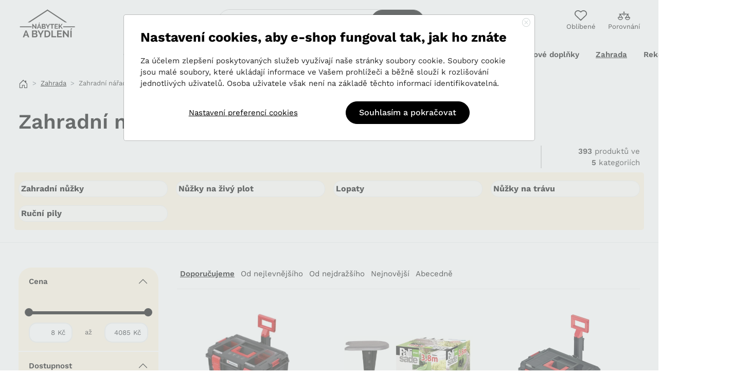

--- FILE ---
content_type: text/html; charset=utf-8
request_url: https://nabytekabydleni.cz/zahradni-naradi
body_size: 25976
content:
<!DOCTYPE html>
<html dir="ltr" lang="cs-cz" class="">
	<head>
		<meta charset="utf-8">
<meta name="viewport" content="width=device-width, initial-scale=1">

		<title>Zahradní nářadí | Nábytek a bydlení</title>
		<meta name="keywords" content="">
		<meta name="description" content="">
		<meta property="og:title" content="Zahradní nářadí | Nábytek a bydlení">
		<meta property="og:description" content="">
		<meta property="og:site_name" content="Nábytek a bydlení">
		<meta property="og:url" content="https://nabytekabydleni.cz/zahradni-naradi">
		<link rel="canonical" href="https://nabytekabydleni.cz/zahradni-naradi"><meta name="robots" content="follow,index"><link rel="next" href="https://nabytekabydleni.cz/zahradni-naradi/2?p=2">

<meta name="author" content="Shopyon, s.r.o.">
<meta name="format-detection" content="telephone=no">

<link href="https://nabytekabydleni.cz/theme/nabytekabydleni/imgs/favicon.svg" type="image/png" sizes="16x16" rel="icon">
<link href="https://nabytekabydleni.cz/theme/nabytekabydleni/../master/dist/bootstrap.min.css?v=3434" rel="stylesheet">
<link href="https://nabytekabydleni.cz/theme/nabytekabydleni/../master/dist/bootstrap-icons.css?v=3434" rel="stylesheet">
<link href="https://nabytekabydleni.cz/theme/nabytekabydleni/../master/dist/splide.min.css?v=3434" rel="stylesheet">
<link href="https://nabytekabydleni.cz/theme/nabytekabydleni/../master/dist/fonts.css?v=3434" rel="stylesheet">
<link href="https://nabytekabydleni.cz/theme/nabytekabydleni/dist/index.css?v=34346" rel="stylesheet">
<link href="https://nabytekabydleni.cz/theme/nabytekabydleni/dist/temp.css?v=34346" rel="stylesheet">


	<script>
		/* system configuration object */
		var config = {
			locale: 'cs-cz',
			urls: {
				domain_url: 'https://nabytekabydleni.cz/',
				base_url: 'https://nabytekabydleni.cz/'
			},
			currency: {
				currency: 'CZK',
				symbol: 'Kč',
				minimum_fraction_digits: 2,
			},
			tokens: {
				newsletter: '0386c99fe021eb3aeef0bcf783eff446'
			},
			login: 0,
			favorite: {
				count: 					0
							},
			compare: {
				count: 0
			},
			basket: {
				count: 0,
				sum: 0,
				price: '0&nbsp;Kč',
				price_vat: '0&nbsp;Kč',
				country: 'CZ',
				min_price: true,
				min_price_left: '60&nbsp;Kč',
				items: [
									]
			},
			countries: {
									"AT": "Rakousko",
									"BE": "Belgie",
									"BA": "Bosna A Hercegovina",
									"BG": "Bulharsko",
									"CY": "Kypr",
									"CZ": "Česká republika",
									"DK": "Dánsko",
									"EE": "Estonsko",
									"FI": "Finsko",
									"FR": "Francie",
									"DE": "Německo",
									"GR": "Řecko",
									"HU": "Maďarsko",
									"IE": "Irsko",
									"IT": "Itálie",
									"LV": "Lotyšsko",
									"LI": "Lichtenštejnsko",
									"LT": "Litva",
									"LU": "Lucembursko",
									"MT": "Malta",
									"NL": "Nizozemsko",
									"PL": "Polsko",
									"PT": "Portugalsko",
									"RO": "Rumunsko",
									"SK": "Slovensko",
									"SI": "Slovinsko",
									"ES": "Španělsko",
									"SE": "Švédsko",
									"UA": "Ukrajina",
							},
			translations: {
				"Prosím, vyberte parametry.": "Prosím, vyberte parametry.",
				"Prosím, vyplňte povinný údaj.": "Prosím, vyplňte povinný údaj.",
				"Prosím, vyberte metodu dopravy a platbu.": "Prosím, vyberte metodu dopravy a platbu.",
				"Prosím, vyberte metodu dopravy, platbu a pobočku.": "Prosím, vyberte metodu dopravy, platbu a pobočku.",
				"Prosím, vyberte metodu dopravy.": "Prosím, vyberte metodu dopravy.",
				"Prosím, vyberte metodu platby.": "Prosím, vyberte metodu platby.",
				"Prosím, vyberte pobočku.": "Prosím, vyberte pobočku.",
				"Prosím, potvrďte souhlas s podmínkami.": "Prosím, potvrďte souhlas s podmínkami.",
				"Nelze objednat více kusů": "Nelze objednat více kusů",
				"ZDARMA": "ZDARMA",
				"Email úspěšně přihlášen k odběru.": "Email úspěšně přihlášen k odběru.",
				"Nepodařilo se přihlásit k odběru novinek.": "Nepodařilo se přihlásit k odběru novinek.",
				"Výsledky vyhledávání": "Výsledky vyhledávání",
				"Kalkulačka splátek": "Kalkulačka splátek",
				"Odebrat zboží": "Odebrat zboží",
				"Detail dopravy": "Detail dopravy",
				"Detail platby": "Detail platby",
				"Volba pobočky": "Volba pobočky",
				"Vyzvednout zde": "Vyzvednout zde",
				"Adresa": "Adresa",
				"Detail pobočky": "Detail pobočky",
				"Volba pobočky": "Volba pobočky",
				"Hledat": "Hledat",
				"Vyhledat adresu nebo místo": "Vyhledat adresu nebo místo",
				"Vyzvednutí": "Vyzvednutí",
				"Upozornění": "Upozornění",
				"Nelze přidat do košíku": "Nelze přidat do košíku",
				"Nesplňujete podmínky pro získání této odměny.": "Nesplňujete podmínky pro získání této odměny.",
				"Země v dodací adrese se neshoduje se zemí dopravy.": "Země v dodací adrese se neshoduje se zemí dopravy.",
			}
		};
	</script>

	
			<script>
				var dataLayer = [{
					
					'prodid': ['139050','143719','139033','139049','139032','139047','143894','139036','139051','113230','139042','122687','129386','139012','126540'],
					'pagetype': 'category'
				,'seznam_category': 'Zahrada | Zahradní nářadí'
					}];
			</script>
			


			
	
	
			<!-- Google Tag Manager -->
			<script>
				
				window.dataLayer = window.dataLayer || [];
				function gtag(){ dataLayer.push(arguments); }
				gtag('consent', 'default', {
					'ad_storage': 'denied',
					'analytics_storage': 'denied',
					'personalization_storage': 'denied'
					});
				
				(function(w,d,s,l,i){
					w[l]=w[l]||[];
					w[l].push({'gtm.start':new Date().getTime(),event:'gtm.js'});
					var f=d.getElementsByTagName(s)[0],j=d.createElement(s),dl=l!='dataLayer'?'&l='+l:'';
					j.async=true;
					j.src='https://www.googletagmanager.com/gtm.js?id='+i+dl;
					f.parentNode.insertBefore(j,f);
				})(window,document,'script','dataLayer','GTM-KXHBML7');
			</script>
			<!-- End Google Tag Manager -->
			<meta name="seznam-wmt" content="DkOJPx2zGrW8ya0kqT2sPVe7QQgmh7S" />

	</head>

	<body class="page-cat position-relative">
			
			<!-- Google Tag Manager -->
			<noscript><iframe src='https://www.googletagmanager.com/ns.html?id=GTM-KXHBML7'
			height='0' width='0' style='display:none;visibility:hidden'></iframe>
			</noscript>
			<!-- End Google Tag Manager -->
		


<div id="preloader" class="d-none">
	<div class="spinner-border" role="status">
		<span class="visually-hidden">Loading...</span>
	</div>
</div>

<div id="backdrop" style="display:none;"></div>
<div id="backdrop2" style="display:none;"></div>

		<header>
	<!-- ToplineBlock-->
			
	<!-- TopNav-->
	<div id="topnav" class=" sticky sticky-mobile">
		<div class="container pt-2 pb-2 pb-md-3">
			<div class="row justify-content-between align-items-center gx-0 gy-2">
				<div class="col-auto">
					<a href="https://nabytekabydleni.cz" class="logo d-inline-block mb-2 mb-lg-0 ms-2 ms-lg-0">
						<img src="https://nabytekabydleni.cz/theme/nabytekabydleni/imgs/svg/logo.svg" title="Nábytek a bydlení" alt="Nábytek a bydlení">
					</a>
				</div>

				<div class="order-3 col-12 col-lg-4 order-lg-2 ">
										<form id="search" action="https://nabytekabydleni.cz/search" method="get" >
	<div id="search_input_group" class="input-group" :style="{ 'z-index': open ? 25 : 1 }">
		<span class="input-group-text border-2 addon1"><i class="bi bi-search"></i></span>
		<input id="search_input" type="search" class="form-control border-2" placeholder="Hledej" name="q"  autocomplete="off" v-model="query" @focus="focused = true">
		<button class="btn btn-secondary addon2" type="submit" name="action" value="search">Hledat</button>
	</div>
	
	<div id="search-autocomplete" :class="{ show: open }">
		<div class="container g-4 rounded">
			<template v-if="!fetching">
				<div class="row row-cols-1 row-cols-md-2 row-cols-lg-4 pb-3 mb-3 g-3 border-bottom" v-if="categories.length != 0">
					<h4 class="mb-3 w-100">
						<template v-if="isNewResult">Nalezeno v kategoriích <span>{{ categoriesCount }}</span></template>
						<template v-else>Naposledy hledané kategorie <span>{{ categoriesCount }}</span></template>
					</h4>
					
					<!-- cat item -->
					<div v-for="category in categories" :key="category.id" class="col">
						<i class="bi bi-folder bi-icon text-salmon3 me-2"></i>
						<a :href="category.url" class="bold" v-html="category.label"></a>
					</div>
				</div>

				<div class="mb-5" v-if="products.length != 0">
					<h4 class="mb-1 w-100 text-muted">Produkty</h4>

					<div class="prod-search-wrap" v-html="productsHtml"></div>
				</div>

				<div class="row" v-if="!empty">
					<div class="col-auto ms-auto me-auto">
						<a :href="moreProductsLink" type="submit" class="btn btn-primary">
							<template v-if="isNewResult">Zobrazit všechny produkty ({{ productsCount }})</template>
							<template v-else>Zobrazit všechny hledané produkty ({{ productsCount }})</template>
						</a>
					</div>
				</div>

				<div class="row py-3 rounded-bottom blog_search_wrap mt-4" v-if="!blogEmpty">
					<div class="col">
						<h4 class="mb-3 w-100">
							Nalezeno v magazínu <span v-if="blogData.count">{{ blogData.count }}</span>
						</h4>
						<div class="row row-cols-1 row-cols-md-2 row-cols-lg-4">
							<div class="col mb-2" v-for="post in blogData.items">
								<a :href="post.url"><i class="bi bi-circle-fill text-salmon3 me-2"></i> <span v-html="highlight(post.title)"></span></a>
							</div>
						</div>
					</div>
					<div class="col-12 text-center mt-3">
						<a :href="blogSearchLink" class="btn btn-primary text-nowrap">
							Zobrazit všechny články ({{ blogData.count }})
						</a>
					</div>
					
				</div>

				<div class="row" v-if="blogFetching">
					<div class="col p-4 text-center">
						<div class="spinner-border border-5 text-salmon3 mx-auto mb-3" style="width: 3rem; height: 3rem;" role="status">
							<span class="visually-hidden">Načítá se...</span>
						</div><br>
						<strong>Probíhá vyhledávání</strong><br>
						Prosím, vyčkejte na výsledky.
					</div>
				</div>
			</template>

			<div class="row flex-column" v-if="empty && !fetching">
				<div class="col p-4 text-center">
					<strong>Bohužel, pro tento výraz jsme nic nenašli</strong><br>
					Zkuste své hlednání upravit.
				</div>
				<div class="col px-4 text-center blog_last_items">
										<h5 class="mb-2">Poslední články</h5>
					<div class="bli_hold d-flex mx-auto justify-content-center align-items-center flex-wrap">
											<div>
							<a class="text-nowrap py-1 px-2 d-flex align-items-center" href="https://nabytekabydleni.cz/blog/knihovna-jako-designovy-prvek-vic-nez-jen-ulozny-prostor" title="Detail článku: Knihovna jako designový prvek: víc...">
								<i class="bi bi-circle-fill me-2"></i>
								Knihovna jako designový prvek: víc...
							</a>
						</div>
											<div>
							<a class="text-nowrap py-1 px-2 d-flex align-items-center" href="https://nabytekabydleni.cz/blog/jak-vybrat-idealni-konferencni-stolek-pro-vas-obyvaci-pokoj" title="Detail článku: Jak vybrat ideální konferenční stolek...">
								<i class="bi bi-circle-fill me-2"></i>
								Jak vybrat ideální konferenční stolek...
							</a>
						</div>
											<div>
							<a class="text-nowrap py-1 px-2 d-flex align-items-center" href="https://nabytekabydleni.cz/blog/jak-vybrat-idealni-kos-do-koupelny-velikost-material-a-design" title="Detail článku: Jak vybrat ideální koš do koupelny:...">
								<i class="bi bi-circle-fill me-2"></i>
								Jak vybrat ideální koš do koupelny:...
							</a>
						</div>
										</div>
				</div>
			</div>

			<div class="row" v-if="fetching">
				<div class="col p-4 text-center">
					<div class="spinner-border border-5 text-salmon3 mx-auto mb-3" style="width: 3rem; height: 3rem;" role="status">
						<span class="visually-hidden">Načítá se...</span>
					</div><br>
					<strong>Probíhá vyhledávání</strong><br>
					Prosím, vyčkejte na výsledky.
				</div>
			</div>
		</div>
	</div>
</form>
				</div>

				<div id="basket-container" class="order-2 col-auto order-lg-3">
	<div class="d-none d-lg-flex justify-content-end align-items-center" role="navigation">
		<a class="ico-btn position-relative" href="https://nabytekabydleni.cz/my-favorite" title="Oblíbené" data-cy="header-favorite-button">
			<svg width="24px" height="21px" viewBox="0 0 24 21" version="1.1" xmlns="http://www.w3.org/2000/svg" xmlns:xlink="http://www.w3.org/1999/xlink">
				<path d="M22.0117969,1.86278907 C19.4018437,-0.620835932 15.1537031,-0.620835932 12.5429062,1.86222657 L12.0000469,2.37785157 L11.45775,1.86246094 C8.84667187,-0.620929682 4.59909375,-0.620648432 1.98801563,1.86246094 C0.705984375,3.08186719 0,4.69928907 0,6.41632032 C0,8.13391407 0.705984375,9.75105469 1.98820313,10.9709766 L11.4203437,19.9256484 C11.5825781,20.0800547 11.7914531,20.1569297 12,20.1569297 C12.2085469,20.1569297 12.4171406,20.0797266 12.5796562,19.9253672 L22.0117969,10.9709766 C23.2937344,9.75133594 24,8.13396094 24,6.41660157 C24,4.69928907 23.2937344,3.08214844 22.0117969,1.86278907 Z M20.8513594,9.74992969 L12,18.1535859 L3.14892188,9.75021094 C2.20434375,8.85199219 1.68421875,7.66797657 1.68421875,6.41660157 C1.68421875,5.16522657 2.20434375,3.98121094 3.14892187,3.08299219 C4.1341875,2.14544532 5.42821875,1.67688282 6.72253125,1.67688282 C8.017125,1.67688282 9.31171875,2.14600782 10.2969844,3.08355469 L11.4197812,4.14996094 C11.7448125,4.45900782 12.2548594,4.45900782 12.5799375,4.14996094 L13.7030156,3.08299219 C15.6738281,1.20817969 18.8802656,1.20817969 20.8510781,3.08299219 C21.795375,3.98125782 22.3157813,5.16522657 22.3157813,6.41660157 C22.3157813,7.66797657 21.795375,8.85171094 20.8513594,9.74992969 Z"></path>
			</svg>
			<span>Oblíbené</span>
			<span v-if="favorite.count > 0" v-cloak class="extra-badge me-2" data-cy="header-favorite-count">{{ favorite.count }}</span>
		</a>
		
		<a class="ico-btn ms-4 position-relative" href="https://nabytekabydleni.cz/compare" title="Porovnání" data-cy="header-compare-button">
			<svg id="Group_8337" data-name="Group 8337" xmlns="http://www.w3.org/2000/svg" width="24" height="16.901" viewBox="0 0 24 16.901">
				<path id="Path_15595" data-name="Path 15595" d="M25.843,27.742H24.605l-2.147-5.28h1.036a.657.657,0,1,0,0-1.314H17A2.531,2.531,0,0,0,15.157,19.3V17.157A.652.652,0,0,0,14.5,16.5a.669.669,0,0,0-.657.657V19.3A2.531,2.531,0,0,0,12,21.148H5.506a.669.669,0,0,0-.657.657.652.652,0,0,0,.657.657H6.542l-2.147,5.28H3.157A.652.652,0,0,0,2.5,28.4a5,5,0,0,0,10,0,.652.652,0,0,0-.657-.657H10.609l-2.147-5.28H12a2.58,2.58,0,0,0,5,0h3.537l-2.147,5.28H17.153a.652.652,0,0,0-.657.657,5,5,0,0,0,10,0A.637.637,0,0,0,25.843,27.742ZM7.5,32.113a3.74,3.74,0,0,1-3.663-3.082h7.326A3.74,3.74,0,0,1,7.5,32.113ZM5.784,27.742,7.5,23.523,9.22,27.742ZM14.5,23.094a1.288,1.288,0,1,1,1.288-1.288A1.294,1.294,0,0,1,14.5,23.094Zm7,.429,1.718,4.219H19.78Zm0,8.589a3.742,3.742,0,0,1-3.663-3.057h7.326A3.742,3.742,0,0,1,21.5,32.113Z" transform="translate(-2.5 -16.5)"/>
			</svg>

			<span>Porovnání</span>
			<span v-if="compare.count > 0" v-cloak class="extra-badge me-2" data-cy="header-compare-count">{{ compare.count }}</span>
		</a>

			</div>
	
	
	<div class="d-lg-none d-flex justify-content-end align-items-center" role="navigation">	
		
		<a class="ico-btn" href="https://nabytekabydleni.cz/compare" title="Porovnání">
			<svg data-name="Group 8337" xmlns="http://www.w3.org/2000/svg" width="21" height="16.901" viewBox="0 0 24 16.901">
				<path data-name="Path 15595" d="M25.843,27.742H24.605l-2.147-5.28h1.036a.657.657,0,1,0,0-1.314H17A2.531,2.531,0,0,0,15.157,19.3V17.157A.652.652,0,0,0,14.5,16.5a.669.669,0,0,0-.657.657V19.3A2.531,2.531,0,0,0,12,21.148H5.506a.669.669,0,0,0-.657.657.652.652,0,0,0,.657.657H6.542l-2.147,5.28H3.157A.652.652,0,0,0,2.5,28.4a5,5,0,0,0,10,0,.652.652,0,0,0-.657-.657H10.609l-2.147-5.28H12a2.58,2.58,0,0,0,5,0h3.537l-2.147,5.28H17.153a.652.652,0,0,0-.657.657,5,5,0,0,0,10,0A.637.637,0,0,0,25.843,27.742ZM7.5,32.113a3.74,3.74,0,0,1-3.663-3.082h7.326A3.74,3.74,0,0,1,7.5,32.113ZM5.784,27.742,7.5,23.523,9.22,27.742ZM14.5,23.094a1.288,1.288,0,1,1,1.288-1.288A1.294,1.294,0,0,1,14.5,23.094Zm7,.429,1.718,4.219H19.78Zm0,8.589a3.742,3.742,0,0,1-3.663-3.057h7.326A3.742,3.742,0,0,1,21.5,32.113Z" transform="translate(-2.5 -16.5)"/>
			</svg>
		</a>

		<a id="top_mob_menu" class="ico-btn2" href="#" title="Menu" data-bs-toggle="collapse" data-bs-target="#topmenu" aria-controls="topmenu" aria-expanded="true" aria-label="Toggle navigation">
			<svg width="16px" height="13px" viewBox="0 0 16 13" version="1.1" xmlns="http://www.w3.org/2000/svg" xmlns:xlink="http://www.w3.org/1999/xlink">
				<path d="M15.1111111,10.6666667 C15.6020309,10.6666667 16,11.0646358 16,11.5555556 C16,12.0464753 15.6020309,12.4444444 15.1111111,12.4444444 L15.1111111,12.4444444 L0.888888889,12.4444444 C0.397969111,12.4444444 0,12.0464753 0,11.5555556 C0,11.0646358 0.397969111,10.6666667 0.888888889,10.6666667 L0.888888889,10.6666667 Z M15.1111111,5.33333333 C15.6020309,5.33333333 16,5.73130244 16,6.22222222 C16,6.713142 15.6020309,7.11111111 15.1111111,7.11111111 L15.1111111,7.11111111 L0.888888889,7.11111111 C0.397969111,7.11111111 0,6.713142 0,6.22222222 C0,5.73130244 0.397969111,5.33333333 0.888888889,5.33333333 L0.888888889,5.33333333 Z M15.1111111,-1.11022302e-16 C15.6020309,-1.11022302e-16 16,0.397969111 16,0.888888889 C16,1.37980867 15.6020309,1.77777778 15.1111111,1.77777778 L15.1111111,1.77777778 L0.888888889,1.77777778 C0.397969111,1.77777778 0,1.37980867 0,0.888888889 C0,0.397969111 0.397969111,-1.11022302e-16 0.888888889,-1.11022302e-16 L0.888888889,-1.11022302e-16 Z"></path>
			</svg>
			<span>Menu</span>
		</a>
	</div>
	
</div>
			</div>
		</div>
		
		<!-- Main menu-->
					<div id="topmenu" class="d-lg-block collapse full-size  ">
				<div class="container top-nav-wrap">
					<ul class="top-nav list-unstyled" role="navigation">
																					<li class="submenu">
									<a class="nofocus px-3 " data-url="https://nabytekabydleni.cz/obyvaci-pokoj" href="#topMenuLink_1" aria-controls="topMenuLink_1" data-bs-toggle="collapse" aria-expanded="false">
										Obývací pokoj
										<i class="bi bi-chevron-down"></i>
									</a>
								</li>
																												<li class="submenu">
									<a class="nofocus px-3 " data-url="https://nabytekabydleni.cz/loznice" href="#topMenuLink_2" aria-controls="topMenuLink_2" data-bs-toggle="collapse" aria-expanded="false">
										Ložnice
										<i class="bi bi-chevron-down"></i>
									</a>
								</li>
																												<li class="submenu">
									<a class="nofocus px-3 " data-url="https://nabytekabydleni.cz/kuchyn-a-jidelna" href="#topMenuLink_5577" aria-controls="topMenuLink_5577" data-bs-toggle="collapse" aria-expanded="false">
										Kuchyň a jídelna
										<i class="bi bi-chevron-down"></i>
									</a>
								</li>
																												<li class="submenu">
									<a class="nofocus px-3 " data-url="https://nabytekabydleni.cz/kancelar-a-predsin" href="#topMenuLink_5578" aria-controls="topMenuLink_5578" data-bs-toggle="collapse" aria-expanded="false">
										Kancelář a předsíň
										<i class="bi bi-chevron-down"></i>
									</a>
								</li>
																												<li class="submenu">
									<a class="nofocus px-3 " data-url="https://nabytekabydleni.cz/detsky-pokoj" href="#topMenuLink_4" aria-controls="topMenuLink_4" data-bs-toggle="collapse" aria-expanded="false">
										Dětský pokoj
										<i class="bi bi-chevron-down"></i>
									</a>
								</li>
																												<li class="submenu">
									<a class="nofocus px-3 " data-url="https://nabytekabydleni.cz/koupelna" href="#topMenuLink_8" aria-controls="topMenuLink_8" data-bs-toggle="collapse" aria-expanded="false">
										Koupelna
										<i class="bi bi-chevron-down"></i>
									</a>
								</li>
																												<li class="submenu">
									<a class="nofocus px-3 " data-url="https://nabytekabydleni.cz/bytove-doplnky" href="#topMenuLink_9" aria-controls="topMenuLink_9" data-bs-toggle="collapse" aria-expanded="false">
										Bytové doplňky
										<i class="bi bi-chevron-down"></i>
									</a>
								</li>
																												<li class="submenu">
									<a class="nofocus px-3 active" data-url="https://nabytekabydleni.cz/zahrada" href="#topMenuLink_7" aria-controls="topMenuLink_7" data-bs-toggle="collapse" aria-expanded="false">
										Zahrada
										<i class="bi bi-chevron-down"></i>
									</a>
								</li>
																												<li class="submenu">
									<a class="nofocus px-3 " data-url="https://nabytekabydleni.cz/rekonstrukce-a-dilna" href="#topMenuLink_14" aria-controls="topMenuLink_14" data-bs-toggle="collapse" aria-expanded="false">
										Rekonstrukce a dílna
										<i class="bi bi-chevron-down"></i>
									</a>
								</li>
																			<li class="d-lg-none">
							<div class="top-nav-ext1 d-flex justify-content-around align-items-center">
								<a class="nodec" href="https://nabytekabydleni.cz/my-favorite" title="Oblíbené">
									<svg width="24px" height="21px" viewBox="0 0 24 21" version="1.1" xmlns="http://www.w3.org/2000/svg" xmlns:xlink="http://www.w3.org/1999/xlink">
										<path d="M22.0117969,1.86278907 C19.4018437,-0.620835932 15.1537031,-0.620835932 12.5429062,1.86222657 L12.0000469,2.37785157 L11.45775,1.86246094 C8.84667187,-0.620929682 4.59909375,-0.620648432 1.98801563,1.86246094 C0.705984375,3.08186719 0,4.69928907 0,6.41632032 C0,8.13391407 0.705984375,9.75105469 1.98820313,10.9709766 L11.4203437,19.9256484 C11.5825781,20.0800547 11.7914531,20.1569297 12,20.1569297 C12.2085469,20.1569297 12.4171406,20.0797266 12.5796562,19.9253672 L22.0117969,10.9709766 C23.2937344,9.75133594 24,8.13396094 24,6.41660157 C24,4.69928907 23.2937344,3.08214844 22.0117969,1.86278907 Z M20.8513594,9.74992969 L12,18.1535859 L3.14892188,9.75021094 C2.20434375,8.85199219 1.68421875,7.66797657 1.68421875,6.41660157 C1.68421875,5.16522657 2.20434375,3.98121094 3.14892187,3.08299219 C4.1341875,2.14544532 5.42821875,1.67688282 6.72253125,1.67688282 C8.017125,1.67688282 9.31171875,2.14600782 10.2969844,3.08355469 L11.4197812,4.14996094 C11.7448125,4.45900782 12.2548594,4.45900782 12.5799375,4.14996094 L13.7030156,3.08299219 C15.6738281,1.20817969 18.8802656,1.20817969 20.8510781,3.08299219 C21.795375,3.98125782 22.3157813,5.16522657 22.3157813,6.41660157 C22.3157813,7.66797657 21.795375,8.85171094 20.8513594,9.74992969 Z"></path>
									</svg>
									<span>Oblíbené</span>
								</a>
								<a class="nodec" href="https://nabytekabydleni.cz/compare" title="Oblíbené">
									<svg width="21px" height="21px" viewBox="0 0 24 24" version="1.1" xmlns="http://www.w3.org/2000/svg" xmlns:xlink="http://www.w3.org/1999/xlink">
										<path d="M20.7793412,6.22847059 C21.5235294,5.98781176 22.224,5.59016471 22.8277647,5.04127059 L21.8781176,3.99670588 C20.5523294,5.20183529 18.6047529,5.43515294 17.0319529,4.57727059 C16.0992941,4.06851765 15.0925176,3.70621176 14.0540235,3.49882353 C14.2440941,3.15948235 14.3529412,2.76875294 14.3529412,2.35294118 C14.3529412,1.05552941 13.2974118,0 12,0 C10.7025882,0 9.64705882,1.05552941 9.64705882,2.35294118 C9.64705882,2.76875294 9.75590588,3.15948235 9.94597647,3.49882353 C8.90748235,3.70616471 7.90075294,4.06851765 6.96804706,4.57722353 C5.39515294,5.43524706 3.44762353,5.20188235 2.12188235,3.99670588 L1.17223529,5.04131765 C1.82324706,5.63308235 2.58668235,6.04870588 3.39604706,6.28164706 L0,11.8001882 L0,12.7058824 C0,15.1709647 2.00550588,17.1764706 4.47058824,17.1764706 L5.41176471,17.1764706 C7.71792941,17.1764706 9.64644706,15.4211765 9.88235294,13.1764706 L9.88235294,11.8109647 L6.66545882,6.23501176 C6.99995294,6.128 7.32776471,5.98912941 7.64414118,5.81656471 C8.79322353,5.18978824 10.0363294,4.82818824 11.2941647,4.72955294 L11.2941647,19.6419294 L10.1995294,19.6419294 C8.18569412,19.6419294 6.54734118,21.2802824 6.54734118,23.2940706 L6.54734118,23.9999529 L17.4117647,23.9999529 L17.4117647,23.2940706 C17.4117647,21.2802824 15.7734118,19.6419294 13.7596235,19.6419294 L12.7058824,19.6419294 L12.7058824,4.72955294 C13.9637176,4.82818824 15.2068235,5.18983529 16.3559059,5.81661176 C16.7272471,6.01915294 17.1142588,6.17609412 17.5095059,6.28842353 L14.1176471,11.8001882 L14.1176471,12.7058824 C14.1176471,15.1709647 16.1231529,17.1764706 18.5882353,17.1764706 L19.5294118,17.1764706 C21.8355765,17.1764706 23.7640941,15.4211765 24,13.1764706 L24,11.8109647 L20.7793412,6.22847059 Z M5.41176471,15.7647059 L4.47058824,15.7647059 C3.02677647,15.7647059 1.81345882,14.7592941 1.49397647,13.4117647 L8.38842353,13.4117647 C8.06889412,14.7592941 6.85557647,15.7647059 5.41176471,15.7647059 L5.41176471,15.7647059 Z M1.53472941,12 L4.86503529,6.58823529 L5.23938824,6.58823529 L8.36155294,12 L1.53472941,12 Z M15.8860706,22.5882353 L8.07298824,22.5882353 C8.36936471,21.6976 9.21063529,21.0537412 10.1994824,21.0537412 L13.7595765,21.0537412 C14.7484706,21.0537412 15.5897412,21.6976 15.8860706,22.5882353 Z M11.0588235,2.35294118 C11.0588235,1.83397647 11.4810353,1.41176471 12,1.41176471 C12.5189647,1.41176471 12.9411765,1.83397647 12.9411765,2.35294118 C12.9411765,2.87190588 12.5189647,3.29411765 12,3.29411765 C11.4810353,3.29411765 11.0588235,2.87190588 11.0588235,2.35294118 Z M19.5294118,15.7647059 L18.5882353,15.7647059 C17.1444235,15.7647059 15.9310588,14.7592941 15.6116235,13.4117647 L22.5060235,13.4117647 C22.1865882,14.7592941 20.9732235,15.7647059 19.5294118,15.7647059 L19.5294118,15.7647059 Z M15.6523765,12 L18.9826824,6.58823529 L19.3570353,6.58823529 L22.4792,12 L15.6523765,12 Z"></path>
									</svg>
									<span>Porovnání</span>
								</a>
								<a class="nodec dropdown-toggle" href="#" id="mob_header_lang_drop" role="button" data-bs-toggle="dropdown" aria-expanded="false">
									EUR <i class="bi bi-chevron-down ms-1"></i>
								</a>
								<ul class="dropdown-menu dropdown-menu-end" aria-labelledby="mob_header_lang_drop">
									<li class="d-block d-lg-none border-0"><a class="dropdown-item" href="https://nabytekabydleni.cz/">CZK</a></li>
									<li class="d-block d-lg-none border-0"><a class="dropdown-item" href="https://nabytekabydleni.cz/">USD</a></li>
								</ul>
							</div>
							<div class="top-nav-ext2 d-flex justify-content-between align-items-center small">
																																											<a href="kamenna-prodejna">Kamenná prodejna</a>
																			<a href="o-nas">O nás</a>
																			<a href="informace-o-doprave">Nákup a doprava</a>
																			<a href="kontakt">Kontakt</a>
																			<a href="velkoobchod">Velkoobchod</a>
																								</div>
						</li>
						<li class="d-lg-none">
						</li>
					</ul>
				</div>
			</div>
			
			<div id="topmenu-subs" class="">
				<div class="position-relative">
																<div class="collapse" id="topMenuLink_1" data-bs-parent="#topnav" aria-labelledby="topMenuLink_1">
							<div class="container g-0 g-lg-3 pe-xl-0 pb-xl-0">
								<div class="row g-0">
									<div class="col-12 col-xl-9 pt-lg-3 pe-xl-3">
										<div class="list-categories row row-cols-1 row-cols-lg-3 align-items-stretch g-0 g-lg-3">
											<div class="col col-sm-12 d-lg-none">
												<a href="#topmenu" aria-controls="topmenu" data-bs-toggle="collapse" class="px-2 py-3 d-flex align-items-center flex-nowrap rounded-3 nofocus">
												<div class=""><i class="bi bi-chevron-left bi-icon"></i></div>
												<div class="mx-auto cat-name">Obývací pokoj</div>
												</a>
											</div>
											
											<div class="col">
												<a href="https://nabytekabydleni.cz/obyvaci-pokoj" class="p-2 h-100 d-flex align-items-center flex-nowrap nofocus">
																										<div class="cat-name text-semibold">Obývací pokoj</div>
												</a>
											</div>
											
																							<div class="col">
													<a href="https://nabytekabydleni.cz/konferencni-stolky" class="p-2 h-100 d-flex align-items-center flex-nowrap nofocus">
																												<div class="cat-name">Konferenční stolky</div>
													</a>
												</div>
																							<div class="col">
													<a href="https://nabytekabydleni.cz/sedaci-soupravy" class="p-2 h-100 d-flex align-items-center flex-nowrap nofocus">
																												<div class="cat-name">Sedací soupravy</div>
													</a>
												</div>
																							<div class="col">
													<a href="https://nabytekabydleni.cz/kresla" class="p-2 h-100 d-flex align-items-center flex-nowrap nofocus">
																												<div class="cat-name">Křesla</div>
													</a>
												</div>
																							<div class="col">
													<a href="https://nabytekabydleni.cz/obyvaci-steny" class="p-2 h-100 d-flex align-items-center flex-nowrap nofocus">
																												<div class="cat-name">Obývací stěny</div>
													</a>
												</div>
																							<div class="col">
													<a href="https://nabytekabydleni.cz/knihovny" class="p-2 h-100 d-flex align-items-center flex-nowrap nofocus">
																												<div class="cat-name">Knihovny</div>
													</a>
												</div>
																							<div class="col">
													<a href="https://nabytekabydleni.cz/televizni-stolky" class="p-2 h-100 d-flex align-items-center flex-nowrap nofocus">
																												<div class="cat-name">Televizní stolky</div>
													</a>
												</div>
																							<div class="col">
													<a href="https://nabytekabydleni.cz/pohovky" class="p-2 h-100 d-flex align-items-center flex-nowrap nofocus">
																												<div class="cat-name">Pohovky</div>
													</a>
												</div>
																							<div class="col">
													<a href="https://nabytekabydleni.cz/lenosky" class="p-2 h-100 d-flex align-items-center flex-nowrap nofocus">
																												<div class="cat-name">Lenošky</div>
													</a>
												</div>
																							<div class="col">
													<a href="https://nabytekabydleni.cz/taburety" class="p-2 h-100 d-flex align-items-center flex-nowrap nofocus">
																												<div class="cat-name">Taburety</div>
													</a>
												</div>
																							<div class="col">
													<a href="https://nabytekabydleni.cz/policky-na-zed" class="p-2 h-100 d-flex align-items-center flex-nowrap nofocus">
																												<div class="cat-name">Poličky na zeď</div>
													</a>
												</div>
																							<div class="col">
													<a href="https://nabytekabydleni.cz/vitriny" class="p-2 h-100 d-flex align-items-center flex-nowrap nofocus">
																												<div class="cat-name">Vitríny</div>
													</a>
												</div>
																							<div class="col">
													<a href="https://nabytekabydleni.cz/pristavne-a-odkladaci-stolky" class="p-2 h-100 d-flex align-items-center flex-nowrap nofocus">
																												<div class="cat-name">Přístavné a odkládací stolky</div>
													</a>
												</div>
																							<div class="col">
													<a href="https://nabytekabydleni.cz/sektorovy-nabytek-do-obyvaciho-pokoje" class="p-2 h-100 d-flex align-items-center flex-nowrap nofocus">
																												<div class="cat-name">Sektorový nábytek do obývacího pokoje</div>
													</a>
												</div>
																							<div class="col">
													<a href="https://nabytekabydleni.cz/televizni-stojany-a-tv-drzaky" class="p-2 h-100 d-flex align-items-center flex-nowrap nofocus">
																												<div class="cat-name">Televizní stojany a TV držáky</div>
													</a>
												</div>
																							<div class="col">
													<a href="https://nabytekabydleni.cz/zavesne-skrinky" class="p-2 h-100 d-flex align-items-center flex-nowrap nofocus">
																												<div class="cat-name">Závěsné skříňky</div>
													</a>
												</div>
																					</div>
									</div>
									<div class="col-3 d-none d-xl-block ps-3 bg-white">
																																
<div class="product-item-1 d-flex " data-cy="product-item">
	<div class="row row-cols-1 align-items-start flex-column flex-fill">
		<div class="d-block col product-image">
						<a href="https://www.houseland.cz/rohova-rozkladaci-pohovka-s-lenoskou-focus-oranzova?utm_source=dgt&a_aid=5f60dd296a7bf&a_bid=079cf390" class="img" rel=”sponsored”>
									<picture>
						<source srcset="https://img.nabytekabydleni.cz/prod/thumbs/webp/2023/10/09/4/146569-6523fe0a43c13.webp" type="image/webp">
						<source srcset="https://img.nabytekabydleni.cz/prod/thumbs/2023/10/09/4/146569-6523fe0a43c13.jpg" type="image/jpeg">
						<img src="https://img.nabytekabydleni.cz/prod/thumbs/2023/10/09/4/146569-6523fe0a43c13.jpg" class="img-fluid" alt="MebleDomi Rohová rozkládací pohovka s lenoškou Focus oranžová levá" title="" loading="lazy">
					</picture>
											<picture>
							<source srcset="https://img.nabytekabydleni.cz/prod/thumbs/webp/2023/10/09/4/146569-6523fe0da658b.webp" type="image/webp">
							<source srcset="https://img.nabytekabydleni.cz/prod/thumbs/2023/10/09/4/146569-6523fe0da658b.jpg" type="image/jpeg">
							<img src="https://img.nabytekabydleni.cz/prod/thumbs/2023/10/09/4/146569-6523fe0da658b.jpg" class="img-fluid img-second" alt="MebleDomi Rohová rozkládací pohovka s lenoškou Focus oranžová levá" title="" loading="lazy">
						</picture>
												</a>

					</div>

		<div class="d-flex flex-row justify-content-end align-items-center">

			<div class="label-icons d-flex flex-row-reverse bottom-0 end-0">
				<div>
											<a class="href text-nowrap compare-button ms-2" role="button" href="https://nabytekabydleni.cz/mebledomi-rohova-rozkladaci-pohovka-s-lenoskou-focus-oranzova?action=add_compare" title="Přidat k porovnání" data-url="https://nabytekabydleni.cz/mebledomi-rohova-rozkladaci-pohovka-s-lenoskou-focus-oranzova" data-id="146569">
											<svg class="mt-1 compare_button" xmlns="http://www.w3.org/2000/svg" width="24" height="16.901" viewBox="0 0 24 16.901"><path d="M25.843,27.742H24.605l-2.147-5.28h1.036a.657.657,0,1,0,0-1.314H17A2.531,2.531,0,0,0,15.157,19.3V17.157A.652.652,0,0,0,14.5,16.5a.669.669,0,0,0-.657.657V19.3A2.531,2.531,0,0,0,12,21.148H5.506a.669.669,0,0,0-.657.657.652.652,0,0,0,.657.657H6.542l-2.147,5.28H3.157A.652.652,0,0,0,2.5,28.4a5,5,0,0,0,10,0,.652.652,0,0,0-.657-.657H10.609l-2.147-5.28H12a2.58,2.58,0,0,0,5,0h3.537l-2.147,5.28H17.153a.652.652,0,0,0-.657.657,5,5,0,0,0,10,0A.637.637,0,0,0,25.843,27.742ZM7.5,32.113a3.74,3.74,0,0,1-3.663-3.082h7.326A3.74,3.74,0,0,1,7.5,32.113ZM5.784,27.742,7.5,23.523,9.22,27.742ZM14.5,23.094a1.288,1.288,0,1,1,1.288-1.288A1.294,1.294,0,0,1,14.5,23.094Zm7,.429,1.718,4.219H19.78Zm0,8.589a3.742,3.742,0,0,1-3.663-3.057h7.326A3.742,3.742,0,0,1,21.5,32.113Z" transform="translate(-2.5 -16.5)"></path></svg>
					</a>
				</div>
				<div>
											<a class="href text-nowrap favorite-button" role="button" href="#" title="Přidat k oblíbeným" data-url="https://nabytekabydleni.cz/mebledomi-rohova-rozkladaci-pohovka-s-lenoskou-focus-oranzova" data-id="146569">
											<svg width="28px" height="28px" viewBox="0 0 28 28" xmlns="http://www.w3.org/2000/svg" xmlns:xlink="http://www.w3.org/1999/xlink" x="0px" y="0px" xml:space="preserve">
							<circle fill="#ffffff" cx="14" cy="14" r="14"/>
							<g transform="translate(4.000000, 6.666667)" fill="#ffffff" stroke="#000000" stroke-width="1.5">
								<path d="M18.3,1.6c-2.2-2.1-5.7-2.1-7.9,0L10,2L9.5,1.6c-2.2-2.1-5.7-2.1-7.9,0C0.6,2.6,0,3.9,0,5.3c0,1.4,0.6,2.8,1.7,3.8l7.9,7.5 c0.1,0.1,0.3,0.2,0.5,0.2s0.3-0.1,0.5-0.2l7.9-7.5c1.1-1,1.7-2.4,1.7-3.8C20,3.9,19.4,2.6,18.3,1.6z"/>
							</g>
						</svg>
					</a>
				</div>
			</div>

		</div>

		<div class="col product-caption">
			<a href="https://nabytekabydleni.cz/mebledomi-rohova-rozkladaci-pohovka-s-lenoskou-focus-oranzova" title="">
				<div class="product-name">
					<h3 class="mb-1">MebleDomi Rohová rozkládací pohovka s lenoškou Focus oranžová levá</h3>
				</div>
							</a>
		</div>

		<div class="col product-available mb-1">
							<span style="color:#e50710;" class="text-semibold">Na objednávku</span>
					</div>

		<div class="col d-flex justify-content-between align-items-end">
			<div class="product-price">
				<span class="price-old text-danger text-decoration-line-through"></span>
								<span class="price-new dis-price text-semibold">27&nbsp;659&nbsp;Kč</span>
			</div>

			<div class="product-show">
									<div class="mt-4 row justify-content-end align-items-end">
						<a class="btn btn-primary me-3 " href="https://nabytekabydleni.cz/mebledomi-rohova-rozkladaci-pohovka-s-lenoskou-focus-oranzova">
							<span class="fw-bold text-nowrap">Zobrazit</span>
						</a>
					</div>
							</div>
		</div>
	</div>
</div>
																			</div>
								</div>
							</div>
						</div>
																					<div class="collapse" id="topMenuLink_2" data-bs-parent="#topnav" aria-labelledby="topMenuLink_2">
							<div class="container g-0 g-lg-3 pe-xl-0 pb-xl-0">
								<div class="row g-0">
									<div class="col-12 col-xl-9 pt-lg-3 pe-xl-3">
										<div class="list-categories row row-cols-1 row-cols-lg-3 align-items-stretch g-0 g-lg-3">
											<div class="col col-sm-12 d-lg-none">
												<a href="#topmenu" aria-controls="topmenu" data-bs-toggle="collapse" class="px-2 py-3 d-flex align-items-center flex-nowrap rounded-3 nofocus">
												<div class=""><i class="bi bi-chevron-left bi-icon"></i></div>
												<div class="mx-auto cat-name">Ložnice</div>
												</a>
											</div>
											
											<div class="col">
												<a href="https://nabytekabydleni.cz/loznice" class="p-2 h-100 d-flex align-items-center flex-nowrap nofocus">
																										<div class="cat-name text-semibold">Ložnice</div>
												</a>
											</div>
											
																							<div class="col">
													<a href="https://nabytekabydleni.cz/loznicove-sestavy" class="p-2 h-100 d-flex align-items-center flex-nowrap nofocus">
																												<div class="cat-name">Ložnicové sestavy</div>
													</a>
												</div>
																							<div class="col">
													<a href="https://nabytekabydleni.cz/nocni-stolky" class="p-2 h-100 d-flex align-items-center flex-nowrap nofocus">
																												<div class="cat-name">Noční stolky</div>
													</a>
												</div>
																							<div class="col">
													<a href="https://nabytekabydleni.cz/postele" class="p-2 h-100 d-flex align-items-center flex-nowrap nofocus">
																												<div class="cat-name">Postele</div>
													</a>
												</div>
																							<div class="col">
													<a href="https://nabytekabydleni.cz/rosty-do-postele" class="p-2 h-100 d-flex align-items-center flex-nowrap nofocus">
																												<div class="cat-name">Rošty do postele</div>
													</a>
												</div>
																							<div class="col">
													<a href="https://nabytekabydleni.cz/toaletni-stolky" class="p-2 h-100 d-flex align-items-center flex-nowrap nofocus">
																												<div class="cat-name">Toaletní stolky</div>
													</a>
												</div>
																							<div class="col">
													<a href="https://nabytekabydleni.cz/satni-skrine" class="p-2 h-100 d-flex align-items-center flex-nowrap nofocus">
																												<div class="cat-name">Šatní skříně</div>
													</a>
												</div>
																							<div class="col">
													<a href="https://nabytekabydleni.cz/matrace" class="p-2 h-100 d-flex align-items-center flex-nowrap nofocus">
																												<div class="cat-name">Matrace</div>
													</a>
												</div>
																							<div class="col">
													<a href="https://nabytekabydleni.cz/nemi-sluhove" class="p-2 h-100 d-flex align-items-center flex-nowrap nofocus">
																												<div class="cat-name">Němí sluhové</div>
													</a>
												</div>
																							<div class="col">
													<a href="https://nabytekabydleni.cz/komody-376" class="p-2 h-100 d-flex align-items-center flex-nowrap nofocus">
																												<div class="cat-name">Komody</div>
													</a>
												</div>
																							<div class="col">
													<a href="https://nabytekabydleni.cz/chranice-matrace-a-toppery" class="p-2 h-100 d-flex align-items-center flex-nowrap nofocus">
																												<div class="cat-name">Chrániče matrace a toppery</div>
													</a>
												</div>
																							<div class="col">
													<a href="https://nabytekabydleni.cz/stojany-a-vesaky-na-saty" class="p-2 h-100 d-flex align-items-center flex-nowrap nofocus">
																												<div class="cat-name">Stojany a věšáky na šaty</div>
													</a>
												</div>
																							<div class="col">
													<a href="https://nabytekabydleni.cz/prislusenstvi-do-loznice" class="p-2 h-100 d-flex align-items-center flex-nowrap nofocus">
																												<div class="cat-name">Příslušenství do ložnice</div>
													</a>
												</div>
																							<div class="col">
													<a href="https://nabytekabydleni.cz/sektorovy-nabytek-do-loznice" class="p-2 h-100 d-flex align-items-center flex-nowrap nofocus">
																												<div class="cat-name">Sektorový nábytek do ložnice</div>
													</a>
												</div>
																							<div class="col">
													<a href="https://nabytekabydleni.cz/ulozne-boxy-do-loznice" class="p-2 h-100 d-flex align-items-center flex-nowrap nofocus">
																												<div class="cat-name">Úložné boxy do ložnice</div>
													</a>
												</div>
																							<div class="col">
													<a href="https://nabytekabydleni.cz/stolky-do-loznice" class="p-2 h-100 d-flex align-items-center flex-nowrap nofocus">
																												<div class="cat-name">Stolky do ložnice</div>
													</a>
												</div>
																					</div>
									</div>
									<div class="col-3 d-none d-xl-block ps-3 bg-white">
																																
<div class="product-item-1 d-flex " data-cy="product-item">
	<div class="row row-cols-1 align-items-start flex-column flex-fill">
		<div class="d-block col product-image">
						<a href="https://www.houseland.cz/nocni-stolek-karo-k2-bily?utm_source=dgt&a_aid=5f60dd296a7bf&a_bid=079cf390" class="img" rel=”sponsored”>
									<picture>
						<source srcset="https://img.nabytekabydleni.cz/prod/thumbs/webp/2023/10/06/142183-651f6083120b9.webp" type="image/webp">
						<source srcset="https://img.nabytekabydleni.cz/prod/thumbs/2023/10/06/142183-651f6083120b9.jpg" type="image/jpeg">
						<img src="https://img.nabytekabydleni.cz/prod/thumbs/2023/10/06/142183-651f6083120b9.jpg" class="img-fluid" alt="TP Living Noční stolek KARO K2 bílý matný" title="" loading="lazy">
					</picture>
											<picture>
							<source srcset="https://img.nabytekabydleni.cz/prod/thumbs/webp/2023/10/06/142183-651f60817ae68.webp" type="image/webp">
							<source srcset="https://img.nabytekabydleni.cz/prod/thumbs/2023/10/06/142183-651f60817ae68.jpg" type="image/jpeg">
							<img src="https://img.nabytekabydleni.cz/prod/thumbs/2023/10/06/142183-651f60817ae68.jpg" class="img-fluid img-second" alt="TP Living Noční stolek KARO K2 bílý matný" title="" loading="lazy">
						</picture>
												</a>

					</div>

		<div class="d-flex flex-row justify-content-end align-items-center">

			<div class="label-icons d-flex flex-row-reverse bottom-0 end-0">
				<div>
											<a class="href text-nowrap compare-button ms-2" role="button" href="https://nabytekabydleni.cz/tp-living-nocni-stolek-karo-k2-bily-matny?action=add_compare" title="Přidat k porovnání" data-url="https://nabytekabydleni.cz/tp-living-nocni-stolek-karo-k2-bily-matny" data-id="142183">
											<svg class="mt-1 compare_button" xmlns="http://www.w3.org/2000/svg" width="24" height="16.901" viewBox="0 0 24 16.901"><path d="M25.843,27.742H24.605l-2.147-5.28h1.036a.657.657,0,1,0,0-1.314H17A2.531,2.531,0,0,0,15.157,19.3V17.157A.652.652,0,0,0,14.5,16.5a.669.669,0,0,0-.657.657V19.3A2.531,2.531,0,0,0,12,21.148H5.506a.669.669,0,0,0-.657.657.652.652,0,0,0,.657.657H6.542l-2.147,5.28H3.157A.652.652,0,0,0,2.5,28.4a5,5,0,0,0,10,0,.652.652,0,0,0-.657-.657H10.609l-2.147-5.28H12a2.58,2.58,0,0,0,5,0h3.537l-2.147,5.28H17.153a.652.652,0,0,0-.657.657,5,5,0,0,0,10,0A.637.637,0,0,0,25.843,27.742ZM7.5,32.113a3.74,3.74,0,0,1-3.663-3.082h7.326A3.74,3.74,0,0,1,7.5,32.113ZM5.784,27.742,7.5,23.523,9.22,27.742ZM14.5,23.094a1.288,1.288,0,1,1,1.288-1.288A1.294,1.294,0,0,1,14.5,23.094Zm7,.429,1.718,4.219H19.78Zm0,8.589a3.742,3.742,0,0,1-3.663-3.057h7.326A3.742,3.742,0,0,1,21.5,32.113Z" transform="translate(-2.5 -16.5)"></path></svg>
					</a>
				</div>
				<div>
											<a class="href text-nowrap favorite-button" role="button" href="#" title="Přidat k oblíbeným" data-url="https://nabytekabydleni.cz/tp-living-nocni-stolek-karo-k2-bily-matny" data-id="142183">
											<svg width="28px" height="28px" viewBox="0 0 28 28" xmlns="http://www.w3.org/2000/svg" xmlns:xlink="http://www.w3.org/1999/xlink" x="0px" y="0px" xml:space="preserve">
							<circle fill="#ffffff" cx="14" cy="14" r="14"/>
							<g transform="translate(4.000000, 6.666667)" fill="#ffffff" stroke="#000000" stroke-width="1.5">
								<path d="M18.3,1.6c-2.2-2.1-5.7-2.1-7.9,0L10,2L9.5,1.6c-2.2-2.1-5.7-2.1-7.9,0C0.6,2.6,0,3.9,0,5.3c0,1.4,0.6,2.8,1.7,3.8l7.9,7.5 c0.1,0.1,0.3,0.2,0.5,0.2s0.3-0.1,0.5-0.2l7.9-7.5c1.1-1,1.7-2.4,1.7-3.8C20,3.9,19.4,2.6,18.3,1.6z"/>
							</g>
						</svg>
					</a>
				</div>
			</div>

		</div>

		<div class="col product-caption">
			<a href="https://nabytekabydleni.cz/tp-living-nocni-stolek-karo-k2-bily-matny" title="">
				<div class="product-name">
					<h3 class="mb-1">TP Living Noční stolek KARO K2 bílý matný</h3>
				</div>
							</a>
		</div>

		<div class="col product-available mb-1">
							<span style="color:#e50710;" class="text-semibold">Na objednávku</span>
					</div>

		<div class="col d-flex justify-content-between align-items-end">
			<div class="product-price">
				<span class="price-old text-danger text-decoration-line-through"></span>
								<span class="price-new dis-price text-semibold">941&nbsp;Kč</span>
			</div>

			<div class="product-show">
									<div class="mt-4 row justify-content-end align-items-end">
						<a class="btn btn-primary me-3 " href="https://nabytekabydleni.cz/tp-living-nocni-stolek-karo-k2-bily-matny">
							<span class="fw-bold text-nowrap">Zobrazit</span>
						</a>
					</div>
							</div>
		</div>
	</div>
</div>
																			</div>
								</div>
							</div>
						</div>
																					<div class="collapse" id="topMenuLink_5577" data-bs-parent="#topnav" aria-labelledby="topMenuLink_5577">
							<div class="container g-0 g-lg-3 pe-xl-0 pb-xl-0">
								<div class="row g-0">
									<div class="col-12 col-xl-9 pt-lg-3 pe-xl-3">
										<div class="list-categories row row-cols-1 row-cols-lg-3 align-items-stretch g-0 g-lg-3">
											<div class="col col-sm-12 d-lg-none">
												<a href="#topmenu" aria-controls="topmenu" data-bs-toggle="collapse" class="px-2 py-3 d-flex align-items-center flex-nowrap rounded-3 nofocus">
												<div class=""><i class="bi bi-chevron-left bi-icon"></i></div>
												<div class="mx-auto cat-name">Kuchyň a jídelna</div>
												</a>
											</div>
											
											<div class="col">
												<a href="https://nabytekabydleni.cz/kuchyn-a-jidelna" class="p-2 h-100 d-flex align-items-center flex-nowrap nofocus">
																										<div class="cat-name text-semibold">Kuchyň a jídelna</div>
												</a>
											</div>
											
																							<div class="col">
													<a href="https://nabytekabydleni.cz/jidelna" class="p-2 h-100 d-flex align-items-center flex-nowrap nofocus">
																												<div class="cat-name">Jídelna</div>
													</a>
												</div>
																							<div class="col">
													<a href="https://nabytekabydleni.cz/kuchyne" class="p-2 h-100 d-flex align-items-center flex-nowrap nofocus">
																												<div class="cat-name">Kuchyně</div>
													</a>
												</div>
																					</div>
									</div>
									<div class="col-3 d-none d-xl-block ps-3 bg-white">
																																
<div class="product-item-1 d-flex " data-cy="product-item">
	<div class="row row-cols-1 align-items-start flex-column flex-fill">
		<div class="d-block col product-image">
						<a href="https://www.mujnabytek.cz/kuchynska-skrinka-horni-rohova-vysoka-essen-w4-10-60/?utm_source=dognet&a_aid=5f60dd296a7bf&a_bid=0e40a694" class="img" rel=”sponsored”>
									<picture>
						<img src="https://nabytekabydleni.cz/theme/nabytekabydleni/imgs/svg/logo.svg" class="img-fluid product-no-picture">
					</picture>
							</a>

					</div>

		<div class="d-flex flex-row justify-content-end align-items-center">

			<div class="label-icons d-flex flex-row-reverse bottom-0 end-0">
				<div>
											<a class="href text-nowrap compare-button ms-2" role="button" href="https://nabytekabydleni.cz/artext-kuchynska-skrinka-horni-rohova-vysoka-essen-w4-10-60-barva-korpusu-bila?action=add_compare" title="Přidat k porovnání" data-url="https://nabytekabydleni.cz/artext-kuchynska-skrinka-horni-rohova-vysoka-essen-w4-10-60-barva-korpusu-bila" data-id="181509">
											<svg class="mt-1 compare_button" xmlns="http://www.w3.org/2000/svg" width="24" height="16.901" viewBox="0 0 24 16.901"><path d="M25.843,27.742H24.605l-2.147-5.28h1.036a.657.657,0,1,0,0-1.314H17A2.531,2.531,0,0,0,15.157,19.3V17.157A.652.652,0,0,0,14.5,16.5a.669.669,0,0,0-.657.657V19.3A2.531,2.531,0,0,0,12,21.148H5.506a.669.669,0,0,0-.657.657.652.652,0,0,0,.657.657H6.542l-2.147,5.28H3.157A.652.652,0,0,0,2.5,28.4a5,5,0,0,0,10,0,.652.652,0,0,0-.657-.657H10.609l-2.147-5.28H12a2.58,2.58,0,0,0,5,0h3.537l-2.147,5.28H17.153a.652.652,0,0,0-.657.657,5,5,0,0,0,10,0A.637.637,0,0,0,25.843,27.742ZM7.5,32.113a3.74,3.74,0,0,1-3.663-3.082h7.326A3.74,3.74,0,0,1,7.5,32.113ZM5.784,27.742,7.5,23.523,9.22,27.742ZM14.5,23.094a1.288,1.288,0,1,1,1.288-1.288A1.294,1.294,0,0,1,14.5,23.094Zm7,.429,1.718,4.219H19.78Zm0,8.589a3.742,3.742,0,0,1-3.663-3.057h7.326A3.742,3.742,0,0,1,21.5,32.113Z" transform="translate(-2.5 -16.5)"></path></svg>
					</a>
				</div>
				<div>
											<a class="href text-nowrap favorite-button" role="button" href="#" title="Přidat k oblíbeným" data-url="https://nabytekabydleni.cz/artext-kuchynska-skrinka-horni-rohova-vysoka-essen-w4-10-60-barva-korpusu-bila" data-id="181509">
											<svg width="28px" height="28px" viewBox="0 0 28 28" xmlns="http://www.w3.org/2000/svg" xmlns:xlink="http://www.w3.org/1999/xlink" x="0px" y="0px" xml:space="preserve">
							<circle fill="#ffffff" cx="14" cy="14" r="14"/>
							<g transform="translate(4.000000, 6.666667)" fill="#ffffff" stroke="#000000" stroke-width="1.5">
								<path d="M18.3,1.6c-2.2-2.1-5.7-2.1-7.9,0L10,2L9.5,1.6c-2.2-2.1-5.7-2.1-7.9,0C0.6,2.6,0,3.9,0,5.3c0,1.4,0.6,2.8,1.7,3.8l7.9,7.5 c0.1,0.1,0.3,0.2,0.5,0.2s0.3-0.1,0.5-0.2l7.9-7.5c1.1-1,1.7-2.4,1.7-3.8C20,3.9,19.4,2.6,18.3,1.6z"/>
							</g>
						</svg>
					</a>
				</div>
			</div>

		</div>

		<div class="col product-caption">
			<a href="https://nabytekabydleni.cz/artext-kuchynska-skrinka-horni-rohova-vysoka-essen-w4-10-60-barva-korpusu-bila" title="">
				<div class="product-name">
					<h3 class="mb-1">ArtExt Kuchyňská skříňka horní rohová vysoká ESSEN | W4 10 60 Barva korpusu: Dub artisan</h3>
				</div>
							</a>
		</div>

		<div class="col product-available mb-1">
							<span style="color:#e50710;" class="text-semibold">Na objednávku</span>
					</div>

		<div class="col d-flex justify-content-between align-items-end">
			<div class="product-price">
				<span class="price-old text-danger text-decoration-line-through"></span>
								<span class="price-new dis-price text-semibold">od 3&nbsp;890&nbsp;Kč</span>
			</div>

			<div class="product-show">
									<div class="mt-4 row justify-content-end align-items-end">
						<a class="btn btn-primary me-3 " href="https://nabytekabydleni.cz/artext-kuchynska-skrinka-horni-rohova-vysoka-essen-w4-10-60-barva-korpusu-bila">
							<span class="fw-bold text-nowrap">Zobrazit</span>
						</a>
					</div>
							</div>
		</div>
	</div>
</div>
																			</div>
								</div>
							</div>
						</div>
																					<div class="collapse" id="topMenuLink_5578" data-bs-parent="#topnav" aria-labelledby="topMenuLink_5578">
							<div class="container g-0 g-lg-3 pe-xl-0 pb-xl-0">
								<div class="row g-0">
									<div class="col-12 col-xl-9 pt-lg-3 pe-xl-3">
										<div class="list-categories row row-cols-1 row-cols-lg-3 align-items-stretch g-0 g-lg-3">
											<div class="col col-sm-12 d-lg-none">
												<a href="#topmenu" aria-controls="topmenu" data-bs-toggle="collapse" class="px-2 py-3 d-flex align-items-center flex-nowrap rounded-3 nofocus">
												<div class=""><i class="bi bi-chevron-left bi-icon"></i></div>
												<div class="mx-auto cat-name">Kancelář a předsíň</div>
												</a>
											</div>
											
											<div class="col">
												<a href="https://nabytekabydleni.cz/kancelar-a-predsin" class="p-2 h-100 d-flex align-items-center flex-nowrap nofocus">
																										<div class="cat-name text-semibold">Kancelář a předsíň</div>
												</a>
											</div>
											
																							<div class="col">
													<a href="https://nabytekabydleni.cz/kancelar" class="p-2 h-100 d-flex align-items-center flex-nowrap nofocus">
																												<div class="cat-name">Kancelář</div>
													</a>
												</div>
																							<div class="col">
													<a href="https://nabytekabydleni.cz/predsin" class="p-2 h-100 d-flex align-items-center flex-nowrap nofocus">
																												<div class="cat-name">Předsíň</div>
													</a>
												</div>
																					</div>
									</div>
									<div class="col-3 d-none d-xl-block ps-3 bg-white">
																																
<div class="product-item-1 d-flex " data-cy="product-item">
	<div class="row row-cols-1 align-items-start flex-column flex-fill">
		<div class="d-block col product-image">
						<a href="https://www.nejlevnejsinabytek.cz/kancelarska-zidle-tolina-cerna-p-203858.html?utm_source=dognet&utm_campaign=&a_aid=5f60dd296a7bf&a_bid=bf9376b7" class="img" rel=”sponsored”>
									<picture>
						<source srcset="https://img.nabytekabydleni.cz/prod/thumbs/webp/2023/11/17/4/190836-6557a092e4253.webp" type="image/webp">
						<source srcset="https://img.nabytekabydleni.cz/prod/thumbs/2023/11/17/4/190836-6557a092e4253.jpg" type="image/jpeg">
						<img src="https://img.nabytekabydleni.cz/prod/thumbs/2023/11/17/4/190836-6557a092e4253.jpg" class="img-fluid" alt="Kancelářská židle TOLINA, černá" title="" loading="lazy">
					</picture>
											<picture>
							<source srcset="https://img.nabytekabydleni.cz/prod/thumbs/webp/2023/11/17/4/190836-6557a09657f91.webp" type="image/webp">
							<source srcset="https://img.nabytekabydleni.cz/prod/thumbs/2023/11/17/4/190836-6557a09657f91.jpg" type="image/jpeg">
							<img src="https://img.nabytekabydleni.cz/prod/thumbs/2023/11/17/4/190836-6557a09657f91.jpg" class="img-fluid img-second" alt="Kancelářská židle TOLINA, černá" title="" loading="lazy">
						</picture>
												</a>

					</div>

		<div class="d-flex flex-row justify-content-end align-items-center">

			<div class="label-icons d-flex flex-row-reverse bottom-0 end-0">
				<div>
											<a class="href text-nowrap compare-button ms-2" role="button" href="https://nabytekabydleni.cz/kancelarska-zidle-tolina-cerna?action=add_compare" title="Přidat k porovnání" data-url="https://nabytekabydleni.cz/kancelarska-zidle-tolina-cerna" data-id="190836">
											<svg class="mt-1 compare_button" xmlns="http://www.w3.org/2000/svg" width="24" height="16.901" viewBox="0 0 24 16.901"><path d="M25.843,27.742H24.605l-2.147-5.28h1.036a.657.657,0,1,0,0-1.314H17A2.531,2.531,0,0,0,15.157,19.3V17.157A.652.652,0,0,0,14.5,16.5a.669.669,0,0,0-.657.657V19.3A2.531,2.531,0,0,0,12,21.148H5.506a.669.669,0,0,0-.657.657.652.652,0,0,0,.657.657H6.542l-2.147,5.28H3.157A.652.652,0,0,0,2.5,28.4a5,5,0,0,0,10,0,.652.652,0,0,0-.657-.657H10.609l-2.147-5.28H12a2.58,2.58,0,0,0,5,0h3.537l-2.147,5.28H17.153a.652.652,0,0,0-.657.657,5,5,0,0,0,10,0A.637.637,0,0,0,25.843,27.742ZM7.5,32.113a3.74,3.74,0,0,1-3.663-3.082h7.326A3.74,3.74,0,0,1,7.5,32.113ZM5.784,27.742,7.5,23.523,9.22,27.742ZM14.5,23.094a1.288,1.288,0,1,1,1.288-1.288A1.294,1.294,0,0,1,14.5,23.094Zm7,.429,1.718,4.219H19.78Zm0,8.589a3.742,3.742,0,0,1-3.663-3.057h7.326A3.742,3.742,0,0,1,21.5,32.113Z" transform="translate(-2.5 -16.5)"></path></svg>
					</a>
				</div>
				<div>
											<a class="href text-nowrap favorite-button" role="button" href="#" title="Přidat k oblíbeným" data-url="https://nabytekabydleni.cz/kancelarska-zidle-tolina-cerna" data-id="190836">
											<svg width="28px" height="28px" viewBox="0 0 28 28" xmlns="http://www.w3.org/2000/svg" xmlns:xlink="http://www.w3.org/1999/xlink" x="0px" y="0px" xml:space="preserve">
							<circle fill="#ffffff" cx="14" cy="14" r="14"/>
							<g transform="translate(4.000000, 6.666667)" fill="#ffffff" stroke="#000000" stroke-width="1.5">
								<path d="M18.3,1.6c-2.2-2.1-5.7-2.1-7.9,0L10,2L9.5,1.6c-2.2-2.1-5.7-2.1-7.9,0C0.6,2.6,0,3.9,0,5.3c0,1.4,0.6,2.8,1.7,3.8l7.9,7.5 c0.1,0.1,0.3,0.2,0.5,0.2s0.3-0.1,0.5-0.2l7.9-7.5c1.1-1,1.7-2.4,1.7-3.8C20,3.9,19.4,2.6,18.3,1.6z"/>
							</g>
						</svg>
					</a>
				</div>
			</div>

		</div>

		<div class="col product-caption">
			<a href="https://nabytekabydleni.cz/kancelarska-zidle-tolina-cerna" title="">
				<div class="product-name">
					<h3 class="mb-1">Kancelářská židle TOLINA, černá</h3>
				</div>
							</a>
		</div>

		<div class="col product-available mb-1">
							<span style="color:#e50710;" class="text-semibold">Na objednávku</span>
					</div>

		<div class="col d-flex justify-content-between align-items-end">
			<div class="product-price">
				<span class="price-old text-danger text-decoration-line-through"></span>
								<span class="price-new dis-price text-semibold">2&nbsp;830&nbsp;Kč</span>
			</div>

			<div class="product-show">
									<div class="mt-4 row justify-content-end align-items-end">
						<a class="btn btn-primary me-3 " href="https://nabytekabydleni.cz/kancelarska-zidle-tolina-cerna">
							<span class="fw-bold text-nowrap">Zobrazit</span>
						</a>
					</div>
							</div>
		</div>
	</div>
</div>
																			</div>
								</div>
							</div>
						</div>
																					<div class="collapse" id="topMenuLink_4" data-bs-parent="#topnav" aria-labelledby="topMenuLink_4">
							<div class="container g-0 g-lg-3 pe-xl-0 pb-xl-0">
								<div class="row g-0">
									<div class="col-12 col-xl-9 pt-lg-3 pe-xl-3">
										<div class="list-categories row row-cols-1 row-cols-lg-3 align-items-stretch g-0 g-lg-3">
											<div class="col col-sm-12 d-lg-none">
												<a href="#topmenu" aria-controls="topmenu" data-bs-toggle="collapse" class="px-2 py-3 d-flex align-items-center flex-nowrap rounded-3 nofocus">
												<div class=""><i class="bi bi-chevron-left bi-icon"></i></div>
												<div class="mx-auto cat-name">Dětský pokoj</div>
												</a>
											</div>
											
											<div class="col">
												<a href="https://nabytekabydleni.cz/detsky-pokoj" class="p-2 h-100 d-flex align-items-center flex-nowrap nofocus">
																										<div class="cat-name text-semibold">Dětský pokoj</div>
												</a>
											</div>
											
																							<div class="col">
													<a href="https://nabytekabydleni.cz/cele-detske-pokoje" class="p-2 h-100 d-flex align-items-center flex-nowrap nofocus">
																												<div class="cat-name">Celé dětské pokoje</div>
													</a>
												</div>
																							<div class="col">
													<a href="https://nabytekabydleni.cz/detske-postele" class="p-2 h-100 d-flex align-items-center flex-nowrap nofocus">
																												<div class="cat-name">Dětské postele</div>
													</a>
												</div>
																							<div class="col">
													<a href="https://nabytekabydleni.cz/detske-psaci-stoly" class="p-2 h-100 d-flex align-items-center flex-nowrap nofocus">
																												<div class="cat-name">Dětské psací stoly</div>
													</a>
												</div>
																							<div class="col">
													<a href="https://nabytekabydleni.cz/detske-skrine" class="p-2 h-100 d-flex align-items-center flex-nowrap nofocus">
																												<div class="cat-name">Dětské skříně</div>
													</a>
												</div>
																							<div class="col">
													<a href="https://nabytekabydleni.cz/detske-stolecky-a-zidlicky" class="p-2 h-100 d-flex align-items-center flex-nowrap nofocus">
																												<div class="cat-name">Dětské stolečky a židličky</div>
													</a>
												</div>
																							<div class="col">
													<a href="https://nabytekabydleni.cz/sedaci-vaky-a-pytle" class="p-2 h-100 d-flex align-items-center flex-nowrap nofocus">
																												<div class="cat-name">Sedací vaky a pytle</div>
													</a>
												</div>
																							<div class="col">
													<a href="https://nabytekabydleni.cz/prebalovaci-pulty" class="p-2 h-100 d-flex align-items-center flex-nowrap nofocus">
																												<div class="cat-name">Přebalovací pulty</div>
													</a>
												</div>
																							<div class="col">
													<a href="https://nabytekabydleni.cz/detske-zidle" class="p-2 h-100 d-flex align-items-center flex-nowrap nofocus">
																												<div class="cat-name">Dětské židle</div>
													</a>
												</div>
																							<div class="col">
													<a href="https://nabytekabydleni.cz/detske-matrace" class="p-2 h-100 d-flex align-items-center flex-nowrap nofocus">
																												<div class="cat-name">Dětské matrace</div>
													</a>
												</div>
																							<div class="col">
													<a href="https://nabytekabydleni.cz/detske-komody" class="p-2 h-100 d-flex align-items-center flex-nowrap nofocus">
																												<div class="cat-name">Dětské komody</div>
													</a>
												</div>
																							<div class="col">
													<a href="https://nabytekabydleni.cz/detske-koberce" class="p-2 h-100 d-flex align-items-center flex-nowrap nofocus">
																												<div class="cat-name">Dětské koberce</div>
													</a>
												</div>
																							<div class="col">
													<a href="https://nabytekabydleni.cz/police-a-skrinky-s-uloznim-prostorem" class="p-2 h-100 d-flex align-items-center flex-nowrap nofocus">
																												<div class="cat-name">Police a skříňky s úložním prostorem</div>
													</a>
												</div>
																							<div class="col">
													<a href="https://nabytekabydleni.cz/regaly-do-detskeho-pokoje" class="p-2 h-100 d-flex align-items-center flex-nowrap nofocus">
																												<div class="cat-name">Regály do dětského pokoje</div>
													</a>
												</div>
																							<div class="col">
													<a href="https://nabytekabydleni.cz/dekorace-do-detskych-pokoju" class="p-2 h-100 d-flex align-items-center flex-nowrap nofocus">
																												<div class="cat-name">Dekorace do dětských pokojů</div>
													</a>
												</div>
																							<div class="col">
													<a href="https://nabytekabydleni.cz/detske-deky" class="p-2 h-100 d-flex align-items-center flex-nowrap nofocus">
																												<div class="cat-name">Dětské deky</div>
													</a>
												</div>
																					</div>
									</div>
									<div class="col-3 d-none d-xl-block ps-3 bg-white">
																																
<div class="product-item-1 d-flex " data-cy="product-item">
	<div class="row row-cols-1 align-items-start flex-column flex-fill">
		<div class="d-block col product-image">
						<a href="https://ehub.cz/system/scripts/click.php?a_aid=bfd852a4&a_bid=c1949c77&desturl=https%3A%2F%2Fnej-koberce.cz%2Fc%2Fdetske-koberce%2Fdetsky-koberec-big-city-sedy-100x100-cm" class="img" rel=”sponsored”>
									<picture>
						<source srcset="https://img.nabytekabydleni.cz/prod/thumbs/webp/2024/05/17/307861-6646aee261ab0.webp" type="image/webp">
						<source srcset="https://img.nabytekabydleni.cz/prod/thumbs/2024/05/17/307861-6646aee261ab0.jpg" type="image/jpeg">
						<img src="https://img.nabytekabydleni.cz/prod/thumbs/2024/05/17/307861-6646aee261ab0.jpg" class="img-fluid" alt="Dětský koberec BIG CITY šedý" title="" loading="lazy">
					</picture>
											<picture>
							<source srcset="https://img.nabytekabydleni.cz/prod/thumbs/webp/2024/05/17/307861-6646aedf52594.webp" type="image/webp">
							<source srcset="https://img.nabytekabydleni.cz/prod/thumbs/2024/05/17/307861-6646aedf52594.jpg" type="image/jpeg">
							<img src="https://img.nabytekabydleni.cz/prod/thumbs/2024/05/17/307861-6646aedf52594.jpg" class="img-fluid img-second" alt="Dětský koberec BIG CITY šedý" title="" loading="lazy">
						</picture>
												</a>

					</div>

		<div class="d-flex flex-row justify-content-end align-items-center">

			<div class="label-icons d-flex flex-row-reverse bottom-0 end-0">
				<div>
											<a class="href text-nowrap compare-button ms-2" role="button" href="https://nabytekabydleni.cz/detsky-koberec-big-city-sedy?action=add_compare" title="Přidat k porovnání" data-url="https://nabytekabydleni.cz/detsky-koberec-big-city-sedy" data-id="307861">
											<svg class="mt-1 compare_button" xmlns="http://www.w3.org/2000/svg" width="24" height="16.901" viewBox="0 0 24 16.901"><path d="M25.843,27.742H24.605l-2.147-5.28h1.036a.657.657,0,1,0,0-1.314H17A2.531,2.531,0,0,0,15.157,19.3V17.157A.652.652,0,0,0,14.5,16.5a.669.669,0,0,0-.657.657V19.3A2.531,2.531,0,0,0,12,21.148H5.506a.669.669,0,0,0-.657.657.652.652,0,0,0,.657.657H6.542l-2.147,5.28H3.157A.652.652,0,0,0,2.5,28.4a5,5,0,0,0,10,0,.652.652,0,0,0-.657-.657H10.609l-2.147-5.28H12a2.58,2.58,0,0,0,5,0h3.537l-2.147,5.28H17.153a.652.652,0,0,0-.657.657,5,5,0,0,0,10,0A.637.637,0,0,0,25.843,27.742ZM7.5,32.113a3.74,3.74,0,0,1-3.663-3.082h7.326A3.74,3.74,0,0,1,7.5,32.113ZM5.784,27.742,7.5,23.523,9.22,27.742ZM14.5,23.094a1.288,1.288,0,1,1,1.288-1.288A1.294,1.294,0,0,1,14.5,23.094Zm7,.429,1.718,4.219H19.78Zm0,8.589a3.742,3.742,0,0,1-3.663-3.057h7.326A3.742,3.742,0,0,1,21.5,32.113Z" transform="translate(-2.5 -16.5)"></path></svg>
					</a>
				</div>
				<div>
											<a class="href text-nowrap favorite-button" role="button" href="#" title="Přidat k oblíbeným" data-url="https://nabytekabydleni.cz/detsky-koberec-big-city-sedy" data-id="307861">
											<svg width="28px" height="28px" viewBox="0 0 28 28" xmlns="http://www.w3.org/2000/svg" xmlns:xlink="http://www.w3.org/1999/xlink" x="0px" y="0px" xml:space="preserve">
							<circle fill="#ffffff" cx="14" cy="14" r="14"/>
							<g transform="translate(4.000000, 6.666667)" fill="#ffffff" stroke="#000000" stroke-width="1.5">
								<path d="M18.3,1.6c-2.2-2.1-5.7-2.1-7.9,0L10,2L9.5,1.6c-2.2-2.1-5.7-2.1-7.9,0C0.6,2.6,0,3.9,0,5.3c0,1.4,0.6,2.8,1.7,3.8l7.9,7.5 c0.1,0.1,0.3,0.2,0.5,0.2s0.3-0.1,0.5-0.2l7.9-7.5c1.1-1,1.7-2.4,1.7-3.8C20,3.9,19.4,2.6,18.3,1.6z"/>
							</g>
						</svg>
					</a>
				</div>
			</div>

		</div>

		<div class="col product-caption">
			<a href="https://nabytekabydleni.cz/detsky-koberec-big-city-sedy" title="">
				<div class="product-name">
					<h3 class="mb-1">Dětský koberec BIG CITY šedý</h3>
				</div>
							</a>
		</div>

		<div class="col product-available mb-1">
							<span style="color:#e50710;" class="text-semibold">Na objednávku</span>
					</div>

		<div class="col d-flex justify-content-between align-items-end">
			<div class="product-price">
				<span class="price-old text-danger text-decoration-line-through"></span>
								<span class="price-new dis-price text-semibold">782&nbsp;Kč</span>
			</div>

			<div class="product-show">
									<div class="mt-4 row justify-content-end align-items-end">
						<a class="btn btn-primary me-3 " href="https://nabytekabydleni.cz/detsky-koberec-big-city-sedy">
							<span class="fw-bold text-nowrap">Zobrazit</span>
						</a>
					</div>
							</div>
		</div>
	</div>
</div>
																			</div>
								</div>
							</div>
						</div>
																					<div class="collapse" id="topMenuLink_8" data-bs-parent="#topnav" aria-labelledby="topMenuLink_8">
							<div class="container g-0 g-lg-3 pe-xl-0 pb-xl-0">
								<div class="row g-0">
									<div class="col-12 col-xl-9 pt-lg-3 pe-xl-3">
										<div class="list-categories row row-cols-1 row-cols-lg-3 align-items-stretch g-0 g-lg-3">
											<div class="col col-sm-12 d-lg-none">
												<a href="#topmenu" aria-controls="topmenu" data-bs-toggle="collapse" class="px-2 py-3 d-flex align-items-center flex-nowrap rounded-3 nofocus">
												<div class=""><i class="bi bi-chevron-left bi-icon"></i></div>
												<div class="mx-auto cat-name">Koupelna</div>
												</a>
											</div>
											
											<div class="col">
												<a href="https://nabytekabydleni.cz/koupelna" class="p-2 h-100 d-flex align-items-center flex-nowrap nofocus">
																										<div class="cat-name text-semibold">Koupelna</div>
												</a>
											</div>
											
																							<div class="col">
													<a href="https://nabytekabydleni.cz/koupelnove-sestavy-a-sety" class="p-2 h-100 d-flex align-items-center flex-nowrap nofocus">
																												<div class="cat-name">Koupelnové sestavy a sety</div>
													</a>
												</div>
																							<div class="col">
													<a href="https://nabytekabydleni.cz/koupelnove-skrinky-377" class="p-2 h-100 d-flex align-items-center flex-nowrap nofocus">
																												<div class="cat-name">Koupelnové skříňky</div>
													</a>
												</div>
																							<div class="col">
													<a href="https://nabytekabydleni.cz/koupelnova-zrcadla" class="p-2 h-100 d-flex align-items-center flex-nowrap nofocus">
																												<div class="cat-name">Koupelnová zrcadla</div>
													</a>
												</div>
																							<div class="col">
													<a href="https://nabytekabydleni.cz/policky-a-regaly-do-koupelny" class="p-2 h-100 d-flex align-items-center flex-nowrap nofocus">
																												<div class="cat-name">Poličky a regály do koupelny</div>
													</a>
												</div>
																							<div class="col">
													<a href="https://nabytekabydleni.cz/koupelnove-vany" class="p-2 h-100 d-flex align-items-center flex-nowrap nofocus">
																												<div class="cat-name">Koupelnové vany</div>
													</a>
												</div>
																							<div class="col">
													<a href="https://nabytekabydleni.cz/sprchy-a-sprchove-kouty" class="p-2 h-100 d-flex align-items-center flex-nowrap nofocus">
																												<div class="cat-name">Sprchy a sprchové kouty</div>
													</a>
												</div>
																							<div class="col">
													<a href="https://nabytekabydleni.cz/koupelnove-umyvadla" class="p-2 h-100 d-flex align-items-center flex-nowrap nofocus">
																												<div class="cat-name">Koupelnové umyvadla</div>
													</a>
												</div>
																							<div class="col">
													<a href="https://nabytekabydleni.cz/koupelnove-prislusenstvi" class="p-2 h-100 d-flex align-items-center flex-nowrap nofocus">
																												<div class="cat-name">Koupelnové příslušenství</div>
													</a>
												</div>
																							<div class="col">
													<a href="https://nabytekabydleni.cz/koupelnove-baterie" class="p-2 h-100 d-flex align-items-center flex-nowrap nofocus">
																												<div class="cat-name">Koupelnové baterie</div>
													</a>
												</div>
																							<div class="col">
													<a href="https://nabytekabydleni.cz/sprchove-kabiny" class="p-2 h-100 d-flex align-items-center flex-nowrap nofocus">
																												<div class="cat-name">Sprchové kabiny</div>
													</a>
												</div>
																							<div class="col">
													<a href="https://nabytekabydleni.cz/prislusenstvi-a-doplnky-na-wc" class="p-2 h-100 d-flex align-items-center flex-nowrap nofocus">
																												<div class="cat-name">Příslušenství a doplňky na WC</div>
													</a>
												</div>
																					</div>
									</div>
									<div class="col-3 d-none d-xl-block ps-3 bg-white">
																																
<div class="product-item-1 d-flex " data-cy="product-item">
	<div class="row row-cols-1 align-items-start flex-column flex-fill">
		<div class="d-block col product-image">
						<a href="https://www.moebelix.cz/p/vodovodni-koupelnova-baterie-atlanta-sb-000054004301?utm_source=dgt&a_aid=5f60dd296a7bf&a_bid=c4e17ca8" class="img" rel=”sponsored”>
									<picture>
						<source srcset="https://img.nabytekabydleni.cz/prod/thumbs/webp/2023/08/18/50028-64de9d291e0b0.webp" type="image/webp">
						<source srcset="https://img.nabytekabydleni.cz/prod/thumbs/2023/08/18/50028-64de9d291e0b0.png" type="image/jpeg">
						<img src="https://img.nabytekabydleni.cz/prod/thumbs/2023/08/18/50028-64de9d291e0b0.png" class="img-fluid" alt="VODOVODNÍ KOUPELNOVÁ BATERIE ATLANTA -SB-" title="" loading="lazy">
					</picture>
											<picture>
							<source srcset="https://img.nabytekabydleni.cz/prod/thumbs/webp/2023/08/18/50028-64de9d2b92ffe.webp" type="image/webp">
							<source srcset="https://img.nabytekabydleni.cz/prod/thumbs/2023/08/18/50028-64de9d2b92ffe.jpg" type="image/jpeg">
							<img src="https://img.nabytekabydleni.cz/prod/thumbs/2023/08/18/50028-64de9d2b92ffe.jpg" class="img-fluid img-second" alt="VODOVODNÍ KOUPELNOVÁ BATERIE ATLANTA -SB-" title="" loading="lazy">
						</picture>
												</a>

					</div>

		<div class="d-flex flex-row justify-content-end align-items-center">

			<div class="label-icons d-flex flex-row-reverse bottom-0 end-0">
				<div>
											<a class="href text-nowrap compare-button ms-2" role="button" href="https://nabytekabydleni.cz/vodovodni-koupelnova-baterie-atlanta-sb-?action=add_compare" title="Přidat k porovnání" data-url="https://nabytekabydleni.cz/vodovodni-koupelnova-baterie-atlanta-sb-" data-id="50028">
											<svg class="mt-1 compare_button" xmlns="http://www.w3.org/2000/svg" width="24" height="16.901" viewBox="0 0 24 16.901"><path d="M25.843,27.742H24.605l-2.147-5.28h1.036a.657.657,0,1,0,0-1.314H17A2.531,2.531,0,0,0,15.157,19.3V17.157A.652.652,0,0,0,14.5,16.5a.669.669,0,0,0-.657.657V19.3A2.531,2.531,0,0,0,12,21.148H5.506a.669.669,0,0,0-.657.657.652.652,0,0,0,.657.657H6.542l-2.147,5.28H3.157A.652.652,0,0,0,2.5,28.4a5,5,0,0,0,10,0,.652.652,0,0,0-.657-.657H10.609l-2.147-5.28H12a2.58,2.58,0,0,0,5,0h3.537l-2.147,5.28H17.153a.652.652,0,0,0-.657.657,5,5,0,0,0,10,0A.637.637,0,0,0,25.843,27.742ZM7.5,32.113a3.74,3.74,0,0,1-3.663-3.082h7.326A3.74,3.74,0,0,1,7.5,32.113ZM5.784,27.742,7.5,23.523,9.22,27.742ZM14.5,23.094a1.288,1.288,0,1,1,1.288-1.288A1.294,1.294,0,0,1,14.5,23.094Zm7,.429,1.718,4.219H19.78Zm0,8.589a3.742,3.742,0,0,1-3.663-3.057h7.326A3.742,3.742,0,0,1,21.5,32.113Z" transform="translate(-2.5 -16.5)"></path></svg>
					</a>
				</div>
				<div>
											<a class="href text-nowrap favorite-button" role="button" href="#" title="Přidat k oblíbeným" data-url="https://nabytekabydleni.cz/vodovodni-koupelnova-baterie-atlanta-sb-" data-id="50028">
											<svg width="28px" height="28px" viewBox="0 0 28 28" xmlns="http://www.w3.org/2000/svg" xmlns:xlink="http://www.w3.org/1999/xlink" x="0px" y="0px" xml:space="preserve">
							<circle fill="#ffffff" cx="14" cy="14" r="14"/>
							<g transform="translate(4.000000, 6.666667)" fill="#ffffff" stroke="#000000" stroke-width="1.5">
								<path d="M18.3,1.6c-2.2-2.1-5.7-2.1-7.9,0L10,2L9.5,1.6c-2.2-2.1-5.7-2.1-7.9,0C0.6,2.6,0,3.9,0,5.3c0,1.4,0.6,2.8,1.7,3.8l7.9,7.5 c0.1,0.1,0.3,0.2,0.5,0.2s0.3-0.1,0.5-0.2l7.9-7.5c1.1-1,1.7-2.4,1.7-3.8C20,3.9,19.4,2.6,18.3,1.6z"/>
							</g>
						</svg>
					</a>
				</div>
			</div>

		</div>

		<div class="col product-caption">
			<a href="https://nabytekabydleni.cz/vodovodni-koupelnova-baterie-atlanta-sb-" title="">
				<div class="product-name">
					<h3 class="mb-1">VODOVODNÍ KOUPELNOVÁ BATERIE ATLANTA -SB-</h3>
				</div>
							</a>
		</div>

		<div class="col product-available mb-1">
							<span style="color:#e50710;" class="text-semibold">Na objednávku</span>
					</div>

		<div class="col d-flex justify-content-between align-items-end">
			<div class="product-price">
				<span class="price-old text-danger text-decoration-line-through"></span>
								<span class="price-new dis-price text-semibold">1&nbsp;449&nbsp;Kč</span>
			</div>

			<div class="product-show">
									<div class="mt-4 row justify-content-end align-items-end">
						<a class="btn btn-primary me-3 " href="https://nabytekabydleni.cz/vodovodni-koupelnova-baterie-atlanta-sb-">
							<span class="fw-bold text-nowrap">Zobrazit</span>
						</a>
					</div>
							</div>
		</div>
	</div>
</div>
																			</div>
								</div>
							</div>
						</div>
																					<div class="collapse" id="topMenuLink_9" data-bs-parent="#topnav" aria-labelledby="topMenuLink_9">
							<div class="container g-0 g-lg-3 pe-xl-0 pb-xl-0">
								<div class="row g-0">
									<div class="col-12 col-xl-9 pt-lg-3 pe-xl-3">
										<div class="list-categories row row-cols-1 row-cols-lg-3 align-items-stretch g-0 g-lg-3">
											<div class="col col-sm-12 d-lg-none">
												<a href="#topmenu" aria-controls="topmenu" data-bs-toggle="collapse" class="px-2 py-3 d-flex align-items-center flex-nowrap rounded-3 nofocus">
												<div class=""><i class="bi bi-chevron-left bi-icon"></i></div>
												<div class="mx-auto cat-name">Bytové doplňky</div>
												</a>
											</div>
											
											<div class="col">
												<a href="https://nabytekabydleni.cz/bytove-doplnky" class="p-2 h-100 d-flex align-items-center flex-nowrap nofocus">
																										<div class="cat-name text-semibold">Bytové doplňky</div>
												</a>
											</div>
											
																							<div class="col">
													<a href="https://nabytekabydleni.cz/bytove-doplnky-do-kuchyne" class="p-2 h-100 d-flex align-items-center flex-nowrap nofocus">
																												<div class="cat-name">Bytové doplňky do kuchyně</div>
													</a>
												</div>
																							<div class="col">
													<a href="https://nabytekabydleni.cz/bytove-doplnky-do-obyvaciho-pokoje" class="p-2 h-100 d-flex align-items-center flex-nowrap nofocus">
																												<div class="cat-name">Bytové doplňky do obývacího pokoje</div>
													</a>
												</div>
																							<div class="col">
													<a href="https://nabytekabydleni.cz/bytove-doplnky-do-loznice" class="p-2 h-100 d-flex align-items-center flex-nowrap nofocus">
																												<div class="cat-name">Bytové doplňky do ložnice</div>
													</a>
												</div>
																							<div class="col">
													<a href="https://nabytekabydleni.cz/bytove-doplnky-do-koupelny" class="p-2 h-100 d-flex align-items-center flex-nowrap nofocus">
																												<div class="cat-name">Bytové doplňky do koupelny</div>
													</a>
												</div>
																							<div class="col">
													<a href="https://nabytekabydleni.cz/bytove-doplnky-do-predsine" class="p-2 h-100 d-flex align-items-center flex-nowrap nofocus">
																												<div class="cat-name">Bytové doplňky do předsíně</div>
													</a>
												</div>
																							<div class="col">
													<a href="https://nabytekabydleni.cz/bytove-doplnky-do-kancelare" class="p-2 h-100 d-flex align-items-center flex-nowrap nofocus">
																												<div class="cat-name">Bytové doplňky do kanceláře</div>
													</a>
												</div>
																							<div class="col">
													<a href="https://nabytekabydleni.cz/bytove-doplnky-do-detskeho-pokoje" class="p-2 h-100 d-flex align-items-center flex-nowrap nofocus">
																												<div class="cat-name">Bytové doplňky do dětského pokoje</div>
													</a>
												</div>
																							<div class="col">
													<a href="https://nabytekabydleni.cz/obrazy" class="p-2 h-100 d-flex align-items-center flex-nowrap nofocus">
																												<div class="cat-name">Obrazy</div>
													</a>
												</div>
																							<div class="col">
													<a href="https://nabytekabydleni.cz/bytovy-textil" class="p-2 h-100 d-flex align-items-center flex-nowrap nofocus">
																												<div class="cat-name">Bytový textil</div>
													</a>
												</div>
																							<div class="col">
													<a href="https://nabytekabydleni.cz/kvetiny-a-kvetinace" class="p-2 h-100 d-flex align-items-center flex-nowrap nofocus">
																												<div class="cat-name">Květiny a květináče</div>
													</a>
												</div>
																							<div class="col">
													<a href="https://nabytekabydleni.cz/pece-o-domacnost" class="p-2 h-100 d-flex align-items-center flex-nowrap nofocus">
																												<div class="cat-name">Péče o domácnost</div>
													</a>
												</div>
																							<div class="col">
													<a href="https://nabytekabydleni.cz/sochy-sosky-a-figurky" class="p-2 h-100 d-flex align-items-center flex-nowrap nofocus">
																												<div class="cat-name">Sochy, sošky a figurky</div>
													</a>
												</div>
																							<div class="col">
													<a href="https://nabytekabydleni.cz/vazy" class="p-2 h-100 d-flex align-items-center flex-nowrap nofocus">
																												<div class="cat-name">Vázy</div>
													</a>
												</div>
																							<div class="col">
													<a href="https://nabytekabydleni.cz/hodiny" class="p-2 h-100 d-flex align-items-center flex-nowrap nofocus">
																												<div class="cat-name">Hodiny</div>
													</a>
												</div>
																							<div class="col">
													<a href="https://nabytekabydleni.cz/paravany" class="p-2 h-100 d-flex align-items-center flex-nowrap nofocus">
																												<div class="cat-name">Paravány</div>
													</a>
												</div>
																							<div class="col">
													<a href="https://nabytekabydleni.cz/dekorace" class="p-2 h-100 d-flex align-items-center flex-nowrap nofocus">
																												<div class="cat-name">Dekorace</div>
													</a>
												</div>
																							<div class="col">
													<a href="https://nabytekabydleni.cz/svicky-svicny-vune-a-aromalampy" class="p-2 h-100 d-flex align-items-center flex-nowrap nofocus">
																												<div class="cat-name">Svíčky, svícny, vůně a aromalampy</div>
													</a>
												</div>
																							<div class="col">
													<a href="https://nabytekabydleni.cz/podlozky-pod-zidle" class="p-2 h-100 d-flex align-items-center flex-nowrap nofocus">
																												<div class="cat-name">Podložky pod židle</div>
													</a>
												</div>
																							<div class="col">
													<a href="https://nabytekabydleni.cz/sedaci-vaky" class="p-2 h-100 d-flex align-items-center flex-nowrap nofocus">
																												<div class="cat-name">Sedací vaky</div>
													</a>
												</div>
																							<div class="col">
													<a href="https://nabytekabydleni.cz/postovni-schranky" class="p-2 h-100 d-flex align-items-center flex-nowrap nofocus">
																												<div class="cat-name">Poštovní schránky</div>
													</a>
												</div>
																							<div class="col">
													<a href="https://nabytekabydleni.cz/svatecni-dekorace" class="p-2 h-100 d-flex align-items-center flex-nowrap nofocus">
																												<div class="cat-name">Sváteční dekorace</div>
													</a>
												</div>
																							<div class="col">
													<a href="https://nabytekabydleni.cz/trideni-a-uschova" class="p-2 h-100 d-flex align-items-center flex-nowrap nofocus">
																												<div class="cat-name">Třídění a úschova</div>
													</a>
												</div>
																							<div class="col">
													<a href="https://nabytekabydleni.cz/popelniky" class="p-2 h-100 d-flex align-items-center flex-nowrap nofocus">
																												<div class="cat-name">Popelníky</div>
													</a>
												</div>
																							<div class="col">
													<a href="https://nabytekabydleni.cz/kose-na-drevo" class="p-2 h-100 d-flex align-items-center flex-nowrap nofocus">
																												<div class="cat-name">Koše na dřevo</div>
													</a>
												</div>
																							<div class="col">
													<a href="https://nabytekabydleni.cz/domovni-alarmy" class="p-2 h-100 d-flex align-items-center flex-nowrap nofocus">
																												<div class="cat-name">Domovní alarmy</div>
													</a>
												</div>
																							<div class="col">
													<a href="https://nabytekabydleni.cz/osvetleni-4948" class="p-2 h-100 d-flex align-items-center flex-nowrap nofocus">
																												<div class="cat-name">Osvětlení</div>
													</a>
												</div>
																							<div class="col">
													<a href="https://nabytekabydleni.cz/doplnky-pro-zvirata-5040" class="p-2 h-100 d-flex align-items-center flex-nowrap nofocus">
																												<div class="cat-name">Doplňky pro zvířata</div>
													</a>
												</div>
																					</div>
									</div>
									<div class="col-3 d-none d-xl-block ps-3 bg-white">
																																
<div class="product-item-1 d-flex " data-cy="product-item">
	<div class="row row-cols-1 align-items-start flex-column flex-fill">
		<div class="d-block col product-image">
						<a href="https://www.moebelix.cz/p/dekoracni-kryt-na-radiator-wohnling-000850049331?utm_source=dgt&a_aid=5f60dd296a7bf&a_bid=c4e17ca8" class="img" rel=”sponsored”>
									<picture>
						<source srcset="https://img.nabytekabydleni.cz/prod/thumbs/webp/2023/08/23/5/60243-64e65c0c2495e.webp" type="image/webp">
						<source srcset="https://img.nabytekabydleni.cz/prod/thumbs/2023/08/23/5/60243-64e65c0c2495e.jpg" type="image/jpeg">
						<img src="https://img.nabytekabydleni.cz/prod/thumbs/2023/08/23/5/60243-64e65c0c2495e.jpg" class="img-fluid" alt="Dekorační kryt na radiátor WOHNLING" title="" loading="lazy">
					</picture>
											<picture>
							<source srcset="https://img.nabytekabydleni.cz/prod/thumbs/webp/2023/08/23/5/60243-64e65c0a78431.webp" type="image/webp">
							<source srcset="https://img.nabytekabydleni.cz/prod/thumbs/2023/08/23/5/60243-64e65c0a78431.jpg" type="image/jpeg">
							<img src="https://img.nabytekabydleni.cz/prod/thumbs/2023/08/23/5/60243-64e65c0a78431.jpg" class="img-fluid img-second" alt="Dekorační kryt na radiátor WOHNLING" title="" loading="lazy">
						</picture>
												</a>

					</div>

		<div class="d-flex flex-row justify-content-end align-items-center">

			<div class="label-icons d-flex flex-row-reverse bottom-0 end-0">
				<div>
											<a class="href text-nowrap compare-button ms-2" role="button" href="https://nabytekabydleni.cz/dekoracni-kryt-na-radiator-wohnling-60243?action=add_compare" title="Přidat k porovnání" data-url="https://nabytekabydleni.cz/dekoracni-kryt-na-radiator-wohnling-60243" data-id="60243">
											<svg class="mt-1 compare_button" xmlns="http://www.w3.org/2000/svg" width="24" height="16.901" viewBox="0 0 24 16.901"><path d="M25.843,27.742H24.605l-2.147-5.28h1.036a.657.657,0,1,0,0-1.314H17A2.531,2.531,0,0,0,15.157,19.3V17.157A.652.652,0,0,0,14.5,16.5a.669.669,0,0,0-.657.657V19.3A2.531,2.531,0,0,0,12,21.148H5.506a.669.669,0,0,0-.657.657.652.652,0,0,0,.657.657H6.542l-2.147,5.28H3.157A.652.652,0,0,0,2.5,28.4a5,5,0,0,0,10,0,.652.652,0,0,0-.657-.657H10.609l-2.147-5.28H12a2.58,2.58,0,0,0,5,0h3.537l-2.147,5.28H17.153a.652.652,0,0,0-.657.657,5,5,0,0,0,10,0A.637.637,0,0,0,25.843,27.742ZM7.5,32.113a3.74,3.74,0,0,1-3.663-3.082h7.326A3.74,3.74,0,0,1,7.5,32.113ZM5.784,27.742,7.5,23.523,9.22,27.742ZM14.5,23.094a1.288,1.288,0,1,1,1.288-1.288A1.294,1.294,0,0,1,14.5,23.094Zm7,.429,1.718,4.219H19.78Zm0,8.589a3.742,3.742,0,0,1-3.663-3.057h7.326A3.742,3.742,0,0,1,21.5,32.113Z" transform="translate(-2.5 -16.5)"></path></svg>
					</a>
				</div>
				<div>
											<a class="href text-nowrap favorite-button" role="button" href="#" title="Přidat k oblíbeným" data-url="https://nabytekabydleni.cz/dekoracni-kryt-na-radiator-wohnling-60243" data-id="60243">
											<svg width="28px" height="28px" viewBox="0 0 28 28" xmlns="http://www.w3.org/2000/svg" xmlns:xlink="http://www.w3.org/1999/xlink" x="0px" y="0px" xml:space="preserve">
							<circle fill="#ffffff" cx="14" cy="14" r="14"/>
							<g transform="translate(4.000000, 6.666667)" fill="#ffffff" stroke="#000000" stroke-width="1.5">
								<path d="M18.3,1.6c-2.2-2.1-5.7-2.1-7.9,0L10,2L9.5,1.6c-2.2-2.1-5.7-2.1-7.9,0C0.6,2.6,0,3.9,0,5.3c0,1.4,0.6,2.8,1.7,3.8l7.9,7.5 c0.1,0.1,0.3,0.2,0.5,0.2s0.3-0.1,0.5-0.2l7.9-7.5c1.1-1,1.7-2.4,1.7-3.8C20,3.9,19.4,2.6,18.3,1.6z"/>
							</g>
						</svg>
					</a>
				</div>
			</div>

		</div>

		<div class="col product-caption">
			<a href="https://nabytekabydleni.cz/dekoracni-kryt-na-radiator-wohnling-60243" title="">
				<div class="product-name">
					<h3 class="mb-1">Dekorační kryt na radiátor WOHNLING</h3>
				</div>
							</a>
		</div>

		<div class="col product-available mb-1">
							<span style="color:#e50710;" class="text-semibold">Na objednávku</span>
					</div>

		<div class="col d-flex justify-content-between align-items-end">
			<div class="product-price">
				<span class="price-old text-danger text-decoration-line-through">2&nbsp;699&nbsp;Kč</span>
								<span class="price-new dis-price text-semibold">2&nbsp;294&nbsp;Kč</span>
			</div>

			<div class="product-show">
									<div class="mt-4 row justify-content-end align-items-end">
						<a class="btn btn-primary me-3 " href="https://nabytekabydleni.cz/dekoracni-kryt-na-radiator-wohnling-60243">
							<span class="fw-bold text-nowrap">Zobrazit</span>
						</a>
					</div>
							</div>
		</div>
	</div>
</div>
																			</div>
								</div>
							</div>
						</div>
																					<div class="collapse" id="topMenuLink_7" data-bs-parent="#topnav" aria-labelledby="topMenuLink_7">
							<div class="container g-0 g-lg-3 pe-xl-0 pb-xl-0">
								<div class="row g-0">
									<div class="col-12 col-xl-9 pt-lg-3 pe-xl-3">
										<div class="list-categories row row-cols-1 row-cols-lg-3 align-items-stretch g-0 g-lg-3">
											<div class="col col-sm-12 d-lg-none">
												<a href="#topmenu" aria-controls="topmenu" data-bs-toggle="collapse" class="px-2 py-3 d-flex align-items-center flex-nowrap rounded-3 nofocus">
												<div class=""><i class="bi bi-chevron-left bi-icon"></i></div>
												<div class="mx-auto cat-name">Zahrada</div>
												</a>
											</div>
											
											<div class="col">
												<a href="https://nabytekabydleni.cz/zahrada" class="p-2 h-100 d-flex align-items-center flex-nowrap nofocus">
																										<div class="cat-name text-semibold">Zahrada</div>
												</a>
											</div>
											
																							<div class="col">
													<a href="https://nabytekabydleni.cz/zahradni-stoly" class="p-2 h-100 d-flex align-items-center flex-nowrap nofocus">
																												<div class="cat-name">Zahradní stoly</div>
													</a>
												</div>
																							<div class="col">
													<a href="https://nabytekabydleni.cz/zahradni-zidle-a-kresla" class="p-2 h-100 d-flex align-items-center flex-nowrap nofocus">
																												<div class="cat-name">Zahradní židle a křesla</div>
													</a>
												</div>
																							<div class="col">
													<a href="https://nabytekabydleni.cz/zahradni-dekorace" class="p-2 h-100 d-flex align-items-center flex-nowrap nofocus">
																												<div class="cat-name">Zahradní dekorace</div>
													</a>
												</div>
																							<div class="col">
													<a href="https://nabytekabydleni.cz/zahradni-lehatka" class="p-2 h-100 d-flex align-items-center flex-nowrap nofocus">
																												<div class="cat-name">Zahradní lehátka</div>
													</a>
												</div>
																							<div class="col">
													<a href="https://nabytekabydleni.cz/zahradni-lavice" class="p-2 h-100 d-flex align-items-center flex-nowrap nofocus">
																												<div class="cat-name">Zahradní lavice</div>
													</a>
												</div>
																							<div class="col">
													<a href="https://nabytekabydleni.cz/bazeny-a-virivky" class="p-2 h-100 d-flex align-items-center flex-nowrap nofocus">
																												<div class="cat-name">Bazény a vířivky</div>
													</a>
												</div>
																							<div class="col">
													<a href="https://nabytekabydleni.cz/zahradni-houpacky-a-site" class="p-2 h-100 d-flex align-items-center flex-nowrap nofocus">
																												<div class="cat-name">Zahradní houpačky a sítě</div>
													</a>
												</div>
																							<div class="col">
													<a href="https://nabytekabydleni.cz/zahradni-slunecniky" class="p-2 h-100 d-flex align-items-center flex-nowrap nofocus">
																												<div class="cat-name">Zahradní slunečníky</div>
													</a>
												</div>
																							<div class="col">
													<a href="https://nabytekabydleni.cz/zahradni-doplnky" class="p-2 h-100 d-flex align-items-center flex-nowrap nofocus">
																												<div class="cat-name">Zahradní doplňky</div>
													</a>
												</div>
																							<div class="col">
													<a href="https://nabytekabydleni.cz/zahradni-domky" class="p-2 h-100 d-flex align-items-center flex-nowrap nofocus">
																												<div class="cat-name">Zahradní domky</div>
													</a>
												</div>
																							<div class="col">
													<a href="https://nabytekabydleni.cz/zahradni-pohovky" class="p-2 h-100 d-flex align-items-center flex-nowrap nofocus">
																												<div class="cat-name">Zahradní pohovky</div>
													</a>
												</div>
																							<div class="col">
													<a href="https://nabytekabydleni.cz/detsky-zahradni-nabytek" class="p-2 h-100 d-flex align-items-center flex-nowrap nofocus">
																												<div class="cat-name">Dětský zahradní nábytek</div>
													</a>
												</div>
																							<div class="col">
													<a href="https://nabytekabydleni.cz/zahradni-grily-a-prislusenstvi" class="p-2 h-100 d-flex align-items-center flex-nowrap nofocus">
																												<div class="cat-name">Zahradní grily a příslušenství</div>
													</a>
												</div>
																							<div class="col">
													<a href="https://nabytekabydleni.cz/cateringovy-nabytek" class="p-2 h-100 d-flex align-items-center flex-nowrap nofocus">
																												<div class="cat-name">Cateringový nábytek</div>
													</a>
												</div>
																							<div class="col">
													<a href="https://nabytekabydleni.cz/detske-hriste" class="p-2 h-100 d-flex align-items-center flex-nowrap nofocus">
																												<div class="cat-name">Dětské hřiště</div>
													</a>
												</div>
																							<div class="col">
													<a href="https://nabytekabydleni.cz/trampoliny" class="p-2 h-100 d-flex align-items-center flex-nowrap nofocus">
																												<div class="cat-name">Trampolíny</div>
													</a>
												</div>
																							<div class="col">
													<a href="https://nabytekabydleni.cz/kompostery" class="p-2 h-100 d-flex align-items-center flex-nowrap nofocus">
																												<div class="cat-name">Kompostéry</div>
													</a>
												</div>
																							<div class="col">
													<a href="https://nabytekabydleni.cz/piskoviste" class="p-2 h-100 d-flex align-items-center flex-nowrap nofocus">
																												<div class="cat-name">Pískoviště</div>
													</a>
												</div>
																							<div class="col">
													<a href="https://nabytekabydleni.cz/zahradni-ratanovy-nabytek" class="p-2 h-100 d-flex align-items-center flex-nowrap nofocus">
																												<div class="cat-name">Zahradní ratanový nábytek</div>
													</a>
												</div>
																							<div class="col">
													<a href="https://nabytekabydleni.cz/zahradni-skleniky" class="p-2 h-100 d-flex align-items-center flex-nowrap nofocus">
																												<div class="cat-name">Zahradní skleníky</div>
													</a>
												</div>
																							<div class="col">
													<a href="https://nabytekabydleni.cz/zahradni-textil" class="p-2 h-100 d-flex align-items-center flex-nowrap nofocus">
																												<div class="cat-name">Zahradní textil</div>
													</a>
												</div>
																							<div class="col">
													<a href="https://nabytekabydleni.cz/hry-na-zahradu" class="p-2 h-100 d-flex align-items-center flex-nowrap nofocus">
																												<div class="cat-name">Hry na zahradu</div>
													</a>
												</div>
																							<div class="col">
													<a href="https://nabytekabydleni.cz/hmyzi-hotely" class="p-2 h-100 d-flex align-items-center flex-nowrap nofocus">
																												<div class="cat-name">Hmyzí hotely</div>
													</a>
												</div>
																							<div class="col">
													<a href="https://nabytekabydleni.cz/cerpadla" class="p-2 h-100 d-flex align-items-center flex-nowrap nofocus">
																												<div class="cat-name">Čerpadla</div>
													</a>
												</div>
																							<div class="col">
													<a href="https://nabytekabydleni.cz/foliovniky" class="p-2 h-100 d-flex align-items-center flex-nowrap nofocus">
																												<div class="cat-name">Foliovníky</div>
													</a>
												</div>
																							<div class="col">
													<a href="https://nabytekabydleni.cz/krmitka-a-budky-pro-ptaky" class="p-2 h-100 d-flex align-items-center flex-nowrap nofocus">
																												<div class="cat-name">Krmítka a budky pro ptáky</div>
													</a>
												</div>
																							<div class="col">
													<a href="https://nabytekabydleni.cz/sudy-na-vodu" class="p-2 h-100 d-flex align-items-center flex-nowrap nofocus">
																												<div class="cat-name">Sudy na vodu</div>
													</a>
												</div>
																							<div class="col">
													<a href="https://nabytekabydleni.cz/vysokotlake-cistice" class="p-2 h-100 d-flex align-items-center flex-nowrap nofocus">
																												<div class="cat-name">Vysokotlaké čističe</div>
													</a>
												</div>
																							<div class="col">
													<a href="https://nabytekabydleni.cz/sekacky" class="p-2 h-100 d-flex align-items-center flex-nowrap nofocus">
																												<div class="cat-name">Sekačky</div>
													</a>
												</div>
																							<div class="col">
													<a href="https://nabytekabydleni.cz/vysavace-listi" class="p-2 h-100 d-flex align-items-center flex-nowrap nofocus">
																												<div class="cat-name">Vysavače listí</div>
													</a>
												</div>
																							<div class="col">
													<a href="https://nabytekabydleni.cz/kultivatory" class="p-2 h-100 d-flex align-items-center flex-nowrap nofocus">
																												<div class="cat-name">Kultivátory</div>
													</a>
												</div>
																							<div class="col">
													<a href="https://nabytekabydleni.cz/zahradni-naradi" class="p-2 h-100 d-flex align-items-center flex-nowrap nofocus">
																												<div class="cat-name">Zahradní nářadí</div>
													</a>
												</div>
																							<div class="col">
													<a href="https://nabytekabydleni.cz/zavlazovani" class="p-2 h-100 d-flex align-items-center flex-nowrap nofocus">
																												<div class="cat-name">Zavlažování</div>
													</a>
												</div>
																							<div class="col">
													<a href="https://nabytekabydleni.cz/podstavce" class="p-2 h-100 d-flex align-items-center flex-nowrap nofocus">
																												<div class="cat-name">Podstavce</div>
													</a>
												</div>
																							<div class="col">
													<a href="https://nabytekabydleni.cz/markyzy" class="p-2 h-100 d-flex align-items-center flex-nowrap nofocus">
																												<div class="cat-name">Markýzy</div>
													</a>
												</div>
																							<div class="col">
													<a href="https://nabytekabydleni.cz/zahradni-altany-a-pristresky" class="p-2 h-100 d-flex align-items-center flex-nowrap nofocus">
																												<div class="cat-name">Zahradní altány a přístřešky</div>
													</a>
												</div>
																							<div class="col">
													<a href="https://nabytekabydleni.cz/zahradnicke-potreby" class="p-2 h-100 d-flex align-items-center flex-nowrap nofocus">
																												<div class="cat-name">Zahradnické potřeby</div>
													</a>
												</div>
																							<div class="col">
													<a href="https://nabytekabydleni.cz/zahradni-sety-4144" class="p-2 h-100 d-flex align-items-center flex-nowrap nofocus">
																												<div class="cat-name">Zahradní sety</div>
													</a>
												</div>
																							<div class="col">
													<a href="https://nabytekabydleni.cz/zahradni-osvetleni" class="p-2 h-100 d-flex align-items-center flex-nowrap nofocus">
																												<div class="cat-name">Zahradní osvětlení</div>
													</a>
												</div>
																					</div>
									</div>
									<div class="col-3 d-none d-xl-block ps-3 bg-white">
																																
<div class="product-item-1 d-flex " data-cy="product-item">
	<div class="row row-cols-1 align-items-start flex-column flex-fill">
		<div class="d-block col product-image">
						<a href="https://ehub.cz/system/scripts/click.php?a_aid=bfd852a4&a_bid=b544fe57&desturl=https://www.nabytek-forliving.cz/zavesne-houpaci-kreslo-egg-blue.html?" class="img" rel=”sponsored”>
									<picture>
						<source srcset="https://img.nabytekabydleni.cz/prod/thumbs/webp/2024/03/15/290544-65f3cb66b958b.webp" type="image/webp">
						<source srcset="https://img.nabytekabydleni.cz/prod/thumbs/2024/03/15/290544-65f3cb66b958b.jpg" type="image/jpeg">
						<img src="https://img.nabytekabydleni.cz/prod/thumbs/2024/03/15/290544-65f3cb66b958b.jpg" class="img-fluid" alt="Závěsné houpací křeslo Egg Blue" title="" loading="lazy">
					</picture>
												</a>

					</div>

		<div class="d-flex flex-row justify-content-end align-items-center">

			<div class="label-icons d-flex flex-row-reverse bottom-0 end-0">
				<div>
											<a class="href text-nowrap compare-button ms-2" role="button" href="https://nabytekabydleni.cz/zavesne-houpaci-kreslo-egg-blue?action=add_compare" title="Přidat k porovnání" data-url="https://nabytekabydleni.cz/zavesne-houpaci-kreslo-egg-blue" data-id="290544">
											<svg class="mt-1 compare_button" xmlns="http://www.w3.org/2000/svg" width="24" height="16.901" viewBox="0 0 24 16.901"><path d="M25.843,27.742H24.605l-2.147-5.28h1.036a.657.657,0,1,0,0-1.314H17A2.531,2.531,0,0,0,15.157,19.3V17.157A.652.652,0,0,0,14.5,16.5a.669.669,0,0,0-.657.657V19.3A2.531,2.531,0,0,0,12,21.148H5.506a.669.669,0,0,0-.657.657.652.652,0,0,0,.657.657H6.542l-2.147,5.28H3.157A.652.652,0,0,0,2.5,28.4a5,5,0,0,0,10,0,.652.652,0,0,0-.657-.657H10.609l-2.147-5.28H12a2.58,2.58,0,0,0,5,0h3.537l-2.147,5.28H17.153a.652.652,0,0,0-.657.657,5,5,0,0,0,10,0A.637.637,0,0,0,25.843,27.742ZM7.5,32.113a3.74,3.74,0,0,1-3.663-3.082h7.326A3.74,3.74,0,0,1,7.5,32.113ZM5.784,27.742,7.5,23.523,9.22,27.742ZM14.5,23.094a1.288,1.288,0,1,1,1.288-1.288A1.294,1.294,0,0,1,14.5,23.094Zm7,.429,1.718,4.219H19.78Zm0,8.589a3.742,3.742,0,0,1-3.663-3.057h7.326A3.742,3.742,0,0,1,21.5,32.113Z" transform="translate(-2.5 -16.5)"></path></svg>
					</a>
				</div>
				<div>
											<a class="href text-nowrap favorite-button" role="button" href="#" title="Přidat k oblíbeným" data-url="https://nabytekabydleni.cz/zavesne-houpaci-kreslo-egg-blue" data-id="290544">
											<svg width="28px" height="28px" viewBox="0 0 28 28" xmlns="http://www.w3.org/2000/svg" xmlns:xlink="http://www.w3.org/1999/xlink" x="0px" y="0px" xml:space="preserve">
							<circle fill="#ffffff" cx="14" cy="14" r="14"/>
							<g transform="translate(4.000000, 6.666667)" fill="#ffffff" stroke="#000000" stroke-width="1.5">
								<path d="M18.3,1.6c-2.2-2.1-5.7-2.1-7.9,0L10,2L9.5,1.6c-2.2-2.1-5.7-2.1-7.9,0C0.6,2.6,0,3.9,0,5.3c0,1.4,0.6,2.8,1.7,3.8l7.9,7.5 c0.1,0.1,0.3,0.2,0.5,0.2s0.3-0.1,0.5-0.2l7.9-7.5c1.1-1,1.7-2.4,1.7-3.8C20,3.9,19.4,2.6,18.3,1.6z"/>
							</g>
						</svg>
					</a>
				</div>
			</div>

		</div>

		<div class="col product-caption">
			<a href="https://nabytekabydleni.cz/zavesne-houpaci-kreslo-egg-blue" title="">
				<div class="product-name">
					<h3 class="mb-1">Závěsné houpací křeslo Egg Blue</h3>
				</div>
							</a>
		</div>

		<div class="col product-available mb-1">
							<span style="color:#008447;" class="text-semibold">Skladem</span>
					</div>

		<div class="col d-flex justify-content-between align-items-end">
			<div class="product-price">
				<span class="price-old text-danger text-decoration-line-through"></span>
								<span class="price-new dis-price text-semibold">790&nbsp;Kč</span>
			</div>

			<div class="product-show">
									<div class="mt-4 row justify-content-end align-items-end">
						<a class="btn btn-primary me-3 " href="https://nabytekabydleni.cz/zavesne-houpaci-kreslo-egg-blue">
							<span class="fw-bold text-nowrap">Zobrazit</span>
						</a>
					</div>
							</div>
		</div>
	</div>
</div>
																			</div>
								</div>
							</div>
						</div>
																					<div class="collapse" id="topMenuLink_14" data-bs-parent="#topnav" aria-labelledby="topMenuLink_14">
							<div class="container g-0 g-lg-3 pe-xl-0 pb-xl-0">
								<div class="row g-0">
									<div class="col-12 col-xl-9 pt-lg-3 pe-xl-3">
										<div class="list-categories row row-cols-1 row-cols-lg-3 align-items-stretch g-0 g-lg-3">
											<div class="col col-sm-12 d-lg-none">
												<a href="#topmenu" aria-controls="topmenu" data-bs-toggle="collapse" class="px-2 py-3 d-flex align-items-center flex-nowrap rounded-3 nofocus">
												<div class=""><i class="bi bi-chevron-left bi-icon"></i></div>
												<div class="mx-auto cat-name">Rekonstrukce a dílna</div>
												</a>
											</div>
											
											<div class="col">
												<a href="https://nabytekabydleni.cz/rekonstrukce-a-dilna" class="p-2 h-100 d-flex align-items-center flex-nowrap nofocus">
																										<div class="cat-name text-semibold">Rekonstrukce a dílna</div>
												</a>
											</div>
											
																							<div class="col">
													<a href="https://nabytekabydleni.cz/podlahove-krytiny" class="p-2 h-100 d-flex align-items-center flex-nowrap nofocus">
																												<div class="cat-name">Podlahové krytiny</div>
													</a>
												</div>
																							<div class="col">
													<a href="https://nabytekabydleni.cz/krby-a-kamna" class="p-2 h-100 d-flex align-items-center flex-nowrap nofocus">
																												<div class="cat-name">Krby a kamna</div>
													</a>
												</div>
																							<div class="col">
													<a href="https://nabytekabydleni.cz/naradi" class="p-2 h-100 d-flex align-items-center flex-nowrap nofocus">
																												<div class="cat-name">Nářadí</div>
													</a>
												</div>
																							<div class="col">
													<a href="https://nabytekabydleni.cz/malirske-potreby" class="p-2 h-100 d-flex align-items-center flex-nowrap nofocus">
																												<div class="cat-name">Malířské potřeby</div>
													</a>
												</div>
																							<div class="col">
													<a href="https://nabytekabydleni.cz/darkove-prislusenstvi" class="p-2 h-100 d-flex align-items-center flex-nowrap nofocus">
																												<div class="cat-name">Dárkové příslušenství</div>
													</a>
												</div>
																							<div class="col">
													<a href="https://nabytekabydleni.cz/chovatelstvi" class="p-2 h-100 d-flex align-items-center flex-nowrap nofocus">
																												<div class="cat-name">Chovatelství</div>
													</a>
												</div>
																							<div class="col">
													<a href="https://nabytekabydleni.cz/dilenske-vybaveni" class="p-2 h-100 d-flex align-items-center flex-nowrap nofocus">
																												<div class="cat-name">Dílenské vybavení</div>
													</a>
												</div>
																							<div class="col">
													<a href="https://nabytekabydleni.cz/prodluzovaci-kabely" class="p-2 h-100 d-flex align-items-center flex-nowrap nofocus">
																												<div class="cat-name">Prodlužovací kabely</div>
													</a>
												</div>
																							<div class="col">
													<a href="https://nabytekabydleni.cz/pily" class="p-2 h-100 d-flex align-items-center flex-nowrap nofocus">
																												<div class="cat-name">Pily</div>
													</a>
												</div>
																							<div class="col">
													<a href="https://nabytekabydleni.cz/popelnice" class="p-2 h-100 d-flex align-items-center flex-nowrap nofocus">
																												<div class="cat-name">Popelnice</div>
													</a>
												</div>
																							<div class="col">
													<a href="https://nabytekabydleni.cz/stavebniny" class="p-2 h-100 d-flex align-items-center flex-nowrap nofocus">
																												<div class="cat-name">Stavebniny</div>
													</a>
												</div>
																							<div class="col">
													<a href="https://nabytekabydleni.cz/elektricke-spotrebice" class="p-2 h-100 d-flex align-items-center flex-nowrap nofocus">
																												<div class="cat-name">Elektrické spotřebiče</div>
													</a>
												</div>
																					</div>
									</div>
									<div class="col-3 d-none d-xl-block ps-3 bg-white">
																																
<div class="product-item-1 d-flex " data-cy="product-item">
	<div class="row row-cols-1 align-items-start flex-column flex-fill">
		<div class="d-block col product-image">
						<a href="https://www.houseland.cz/koberec-glan-sedy?utm_source=dgt&a_aid=5f60dd296a7bf&a_bid=079cf390" class="img" rel=”sponsored”>
									<picture>
						<source srcset="https://img.nabytekabydleni.cz/prod/thumbs/webp/2023/09/30/5/135934-65184aac765ce.webp" type="image/webp">
						<source srcset="https://img.nabytekabydleni.cz/prod/thumbs/2023/09/30/5/135934-65184aac765ce.jpg" type="image/jpeg">
						<img src="https://img.nabytekabydleni.cz/prod/thumbs/2023/09/30/5/135934-65184aac765ce.jpg" class="img-fluid" alt="Conceptum Hypnose Koberec Glan 160x230 cm šedý" title="" loading="lazy">
					</picture>
											<picture>
							<source srcset="https://img.nabytekabydleni.cz/prod/thumbs/webp/2023/09/30/5/135934-65184aaa6628f.webp" type="image/webp">
							<source srcset="https://img.nabytekabydleni.cz/prod/thumbs/2023/09/30/5/135934-65184aaa6628f.jpg" type="image/jpeg">
							<img src="https://img.nabytekabydleni.cz/prod/thumbs/2023/09/30/5/135934-65184aaa6628f.jpg" class="img-fluid img-second" alt="Conceptum Hypnose Koberec Glan 160x230 cm šedý" title="" loading="lazy">
						</picture>
												</a>

					</div>

		<div class="d-flex flex-row justify-content-end align-items-center">

			<div class="label-icons d-flex flex-row-reverse bottom-0 end-0">
				<div>
											<a class="href text-nowrap compare-button ms-2" role="button" href="https://nabytekabydleni.cz/conceptum-hypnose-koberec-glan-160x230-cm-sedy?action=add_compare" title="Přidat k porovnání" data-url="https://nabytekabydleni.cz/conceptum-hypnose-koberec-glan-160x230-cm-sedy" data-id="135934">
											<svg class="mt-1 compare_button" xmlns="http://www.w3.org/2000/svg" width="24" height="16.901" viewBox="0 0 24 16.901"><path d="M25.843,27.742H24.605l-2.147-5.28h1.036a.657.657,0,1,0,0-1.314H17A2.531,2.531,0,0,0,15.157,19.3V17.157A.652.652,0,0,0,14.5,16.5a.669.669,0,0,0-.657.657V19.3A2.531,2.531,0,0,0,12,21.148H5.506a.669.669,0,0,0-.657.657.652.652,0,0,0,.657.657H6.542l-2.147,5.28H3.157A.652.652,0,0,0,2.5,28.4a5,5,0,0,0,10,0,.652.652,0,0,0-.657-.657H10.609l-2.147-5.28H12a2.58,2.58,0,0,0,5,0h3.537l-2.147,5.28H17.153a.652.652,0,0,0-.657.657,5,5,0,0,0,10,0A.637.637,0,0,0,25.843,27.742ZM7.5,32.113a3.74,3.74,0,0,1-3.663-3.082h7.326A3.74,3.74,0,0,1,7.5,32.113ZM5.784,27.742,7.5,23.523,9.22,27.742ZM14.5,23.094a1.288,1.288,0,1,1,1.288-1.288A1.294,1.294,0,0,1,14.5,23.094Zm7,.429,1.718,4.219H19.78Zm0,8.589a3.742,3.742,0,0,1-3.663-3.057h7.326A3.742,3.742,0,0,1,21.5,32.113Z" transform="translate(-2.5 -16.5)"></path></svg>
					</a>
				</div>
				<div>
											<a class="href text-nowrap favorite-button" role="button" href="#" title="Přidat k oblíbeným" data-url="https://nabytekabydleni.cz/conceptum-hypnose-koberec-glan-160x230-cm-sedy" data-id="135934">
											<svg width="28px" height="28px" viewBox="0 0 28 28" xmlns="http://www.w3.org/2000/svg" xmlns:xlink="http://www.w3.org/1999/xlink" x="0px" y="0px" xml:space="preserve">
							<circle fill="#ffffff" cx="14" cy="14" r="14"/>
							<g transform="translate(4.000000, 6.666667)" fill="#ffffff" stroke="#000000" stroke-width="1.5">
								<path d="M18.3,1.6c-2.2-2.1-5.7-2.1-7.9,0L10,2L9.5,1.6c-2.2-2.1-5.7-2.1-7.9,0C0.6,2.6,0,3.9,0,5.3c0,1.4,0.6,2.8,1.7,3.8l7.9,7.5 c0.1,0.1,0.3,0.2,0.5,0.2s0.3-0.1,0.5-0.2l7.9-7.5c1.1-1,1.7-2.4,1.7-3.8C20,3.9,19.4,2.6,18.3,1.6z"/>
							</g>
						</svg>
					</a>
				</div>
			</div>

		</div>

		<div class="col product-caption">
			<a href="https://nabytekabydleni.cz/conceptum-hypnose-koberec-glan-160x230-cm-sedy" title="">
				<div class="product-name">
					<h3 class="mb-1">Conceptum Hypnose Koberec Glan 160x230 cm šedý</h3>
				</div>
							</a>
		</div>

		<div class="col product-available mb-1">
							<span style="color:#e50710;" class="text-semibold">Na objednávku</span>
					</div>

		<div class="col d-flex justify-content-between align-items-end">
			<div class="product-price">
				<span class="price-old text-danger text-decoration-line-through"></span>
								<span class="price-new dis-price text-semibold">1&nbsp;385&nbsp;Kč</span>
			</div>

			<div class="product-show">
									<div class="mt-4 row justify-content-end align-items-end">
						<a class="btn btn-primary me-3 " href="https://nabytekabydleni.cz/conceptum-hypnose-koberec-glan-160x230-cm-sedy">
							<span class="fw-bold text-nowrap">Zobrazit</span>
						</a>
					</div>
							</div>
		</div>
	</div>
</div>
																			</div>
								</div>
							</div>
						</div>
														</div>
			</div>
			</div>
	<div id="topnav-spacer"></div>
</header>
		
<script>
	var initialProps = {
		type: 'category',
		tags: {
			for_filter: ['1', '2', '3', '4']
		},
		attributes: {
			color: '80'
		}
	};
</script>

<div class="container breadcrumb-wrap">
	<div class="row">
		<nav class="col small d-flex justify-content-between" aria-label="breadcrumb">
			<ol class="inline breadcrumb" itemscope itemtype="https://schema.org/BreadcrumbList">
				<li class="breadcrumb-item" itemscope itemtype="http://schema.org/ListItem" itemprop="itemListElement">
					<a href="https://nabytekabydleni.cz" itemprop="item">
					<i class="bi bi-house-door bi-icon"></i>
					<span class="visually-hidden" itemprop="name">Úvod</span>
					</a>
					<meta itemprop="position" content="1">
				</li>
									<li class="breadcrumb-item" itemprop="itemListElement" itemscope itemtype="http://schema.org/ListItem"><a href="https://nabytekabydleni.cz/zahrada" itemprop="item"><span itemprop="name">Zahrada</span></a><meta itemprop="position" content="2"></li> <li class="breadcrumb-item" itemprop="itemListElement" itemscope itemtype="http://schema.org/ListItem" aria-current="page" itemprop="item"><span itemprop="name">Zahradní nářadí</span><meta itemprop="position" content="3"></li> 
							</ol>
			<ul class="list-inline">
							</ul>
		</nav>
	</div>
</div>

<main id="search-component">
	
	<section class="container">
		<div class="row">
							<div class="col-12">
					<h1 class="dis-title" v-if="false">Zahradní nářadí</h1>
					<h1 class="dis-title" v-html="headline"></h1>
					<div class="row">
						<div class="category-description col-md-9 col-lg-10 pe-5">
														<div class="cat-desc desc editor-output " id="catDescFull">
								
															</div>
						</div>

						<div class="category-description-count col-md-3 col-lg-2 col-12 d-flex flex-md-column justify-content-md-center text-md-end">
							<span><span class="text-semibold">393</span> produktů ve</span>
							<span><span class="text-semibold ms-1">5</span> kategoriích</span>
						</div>
					</div>
				</div>
					</div>
	</section>

			<section class="pb-4 mt-4 mb-5 w-100 list-categories-top border-bottom border-gray-300">
			<div class="container">
				<div class="row row-cols-1 row-cols-sm-2 row-cols-lg-4 row-cols-xxl-5 align-items-stretch g-3 bg-light-gray-200 pb-3 rounded-3">
											<div class="col">
							<a href="https://nabytekabydleni.cz/zahradni-nuzky" class="p-1 h-100 d-flex align-items-center flex-nowrap">
																<div class="cat-name fw-bolder">Zahradní nůžky</div>
							</a>
						</div>
											<div class="col">
							<a href="https://nabytekabydleni.cz/nuzky-na-zivy-plot" class="p-1 h-100 d-flex align-items-center flex-nowrap">
																<div class="cat-name fw-bolder">Nůžky na živý plot</div>
							</a>
						</div>
											<div class="col">
							<a href="https://nabytekabydleni.cz/lopaty" class="p-1 h-100 d-flex align-items-center flex-nowrap">
																<div class="cat-name fw-bolder">Lopaty</div>
							</a>
						</div>
											<div class="col">
							<a href="https://nabytekabydleni.cz/nuzky-na-travu" class="p-1 h-100 d-flex align-items-center flex-nowrap">
																<div class="cat-name fw-bolder">Nůžky na trávu</div>
							</a>
						</div>
											<div class="col">
							<a href="https://nabytekabydleni.cz/rucni-pily" class="p-1 h-100 d-flex align-items-center flex-nowrap">
																<div class="cat-name fw-bolder">Ruční pily</div>
							</a>
						</div>
									</div>
			</div>
		</section>
			
	<section id="search-component-main" class="container">
		<form action="#" method="get">
			<input type="hidden" name="q" data-default="" value="">
			<input type="hidden" name="filter[search]" value="">
			<input type="hidden" name="filter[price_min]" id="form_list_filter_price_min" value="8">
			<input type="hidden" name="filter[price_max]" id="form_list_filter_price_max" value="4085">

			<div class="row" id="cat-show-result">
				<div class="mb-5 col-12 col-lg-4 col-xl-3 pe-lg-4 mb-lg-0">
					<a id="cat-filters-btn" class="btn btn-lg btn-default d-lg-none form-control fw-bold" data-bs-toggle="collapse" href="#cat-filters" aria-expanded="false" aria-controls="cat-filters">
						Filtrovat produkty
						<i class="bi bi-chevron-down bi-icon float-end"></i>
					</a>

					<div>
													<div id="cat-filters" class="collapse d-lg-block">
	<div class="accordion">
	
				<div v-if="false" v-cloak class="accordion-item cat-filter">
			<h4 class="accordion-header">
				<button class="accordion-button" type="button" data-bs-toggle="collapse" data-bs-target="#catFilterPrice" aria-expanded="true">
					Cena
				</button>
			</h4>

			<div id="catFilterPrice" class="accordion-collapse collapse show">
				<div class="accordion-body">
					<div class="price_range_slide">
												<input type="range" class="form-range" min="0" max="5">
					</div>
					<div class="price-range d-flex justify-content-between align-items-center flex-nowrap">
						<div><input class="form-control" type="text" id="filter_price_min_input" value="1 Kč"></div>
						<div class="px-4"><span>až</span></div>
						<div><input class="form-control" type="text" id="filter_price_max_input" value="1000 Kč"></div>
					</div>
				</div>
			</div>
		</div>
		
				<div v-if="false" v-cloak class="accordion-item cat-filter">
			<h4 class="accordion-header">
				<button class="accordion-button" type="button" data-bs-toggle="collapse" data-bs-target="#catFilterTag" aria-expanded="true">
					Štítky
				</button>
			</h4>

			<div id="catFilterTag" class="accordion-collapse collapse show">
				<div class="accordion-body">
					
																																	</div>
			</div>
		</div>
		
							<div v-if="false" v-cloak class="accordion-item cat-filter">
				<h4 class="accordion-header">
					<button class="accordion-button" type="button" data-bs-toggle="collapse" data-bs-target="#catFilterAvailable" aria-expanded="true">
						Dostupnost
					</button>
				</h4>

				<div id="catFilterAvailable" class="accordion-collapse collapse show">
					<div class="accordion-body">
																					<div class="mb-2 form-check">
									<input class="form-check-input" type="checkbox" >
									<label class="form-check-label">
																					<a href="https://nabytekabydleni.cz/zahradni-naradi?filtr=na-objednavku">na objednávku (331)</a>
																			</label>
								</div>
																												<div class="mb-2 form-check">
									<input class="form-check-input" type="checkbox" >
									<label class="form-check-label">
																					<a href="https://nabytekabydleni.cz/zahradni-naradi?filtr=skladem">skladem (62)</a>
																			</label>
								</div>
																		</div>
				</div>
			</div>
				
								
		<div v-cloak class="accordion-item cat-filter">
  <h4 class="accordion-header">
    <button class="accordion-button" type="button" data-bs-toggle="collapse" data-bs-target="#catFilterPrice" aria-expanded="true">
      Cena
    </button>
  </h4>

  <div id="catFilterPrice" class="accordion-collapse collapse show">
    <div class="accordion-body pt-3">
      <div class="price_range_slide">
        <slider-component
          v-model="priceRange"
          :min="data.price_min"
          :max="data.price_max"
          :tooltips="false"
        />
      </div>

      <div class="mt-3 price-range d-flex justify-content-between align-items-center flex-nowrap">
        <div class="input-group">
          <input class="form-control" type="text" v-model.number="priceMinimum">
          <span class="input-group-text">{{ currency.symbol }}</span>
        </div>
        <div class="px-4">
          <span>až</span>
        </div>
        <div class="input-group">
          <input class="form-control" type="text" v-model.number="priceMaximum">
          <span class="input-group-text">{{ currency.symbol }}</span>
        </div>
      </div>
    </div>
  </div>
</div>

<div v-if="hasTags" v-cloak class="accordion-item cat-filter">
  <h4 class="accordion-header">
    <button class="accordion-button" type="button" data-bs-toggle="collapse" data-bs-target="#catFilterTag" aria-expanded="true">
      Štítky
    </button>
  </h4>

  <div id="catFilterTag" class="accordion-collapse collapse show">
    <div class="accordion-body">
      <div class="mb-2 form-check" v-for="tag in tags" :key="tag.id">
        <input class="form-check-input" type="checkbox" :checked="tag.select" :disabled="tag.c == 0" @change="handleUrl(tag.nice_url, $event)">
        <label class="form-check-label">
          <a v-if="tag.c > 0" :href="tag.nice_url" @click="handleUrl(tag.nice_url, $event)">{{ tag.name }} ({{ tag.c }})</a>
          <span v-else>{{ tag.name }} ({{ tag.c }})</span>
        </label>
      </div>
    </div>
  </div>
</div>

<div v-if="hasAvailabilities" v-cloak class="accordion-item cat-filter">
  <h4 class="accordion-header">
    <button class="accordion-button" type="button" data-bs-toggle="collapse" data-bs-target="#catFilterAvailable" :aria-expanded="true">
      Dostupnost
    </button>
  </h4>

  <div id="catFilterAvailable" class="accordion-collapse collapse show">
    <div class="accordion-body">
      <div class="mb-2 form-check" v-for="availability in availabilities" :key="availability.id">
        <input class="form-check-input" type="checkbox" :checked="availability.select" :disabled="availability.c == 0" @change="handleUrl(availability.nice_url, $event)">
        <label class="form-check-label">
          <a v-if="availability.c > 0" :href="availability.nice_url" @click="handleUrl(availability.nice_url, $event)">{{ availability.name }} ({{ availability.c }})</a>
          <span v-else>{{ availability.name }} ({{ availability.c }})</span>
        </label>
      </div>
    </div>
  </div>
</div>


<div v-for="(attribute, i) in attributes" :key="attribute.id" v-cloak class="accordion-item cat-filter">
  <h4 class="accordion-header collapsed">
    <button :class="[ i < 2 ? '' : 'collapsed', 'accordion-button' ]" type="button" data-bs-toggle="collapse" :data-bs-target="'#catFilterAttr-' + attribute.id" :aria-expanded="i < 2">
      {{ attribute.name }}
    </button>
  </h4>

  <div :id="'catFilterAttr-' + attribute.id" :class="[ i < 2 ? 'show' : '', 'accordion-collapse', 'collapse' ]">
    <div class="accordion-body">
      <div v-if="attribute.id == initialProps.attributes.color" class="attr-color">
        <span v-for="value in attribute.values" :key="value.id">
          <a v-if="value.c > 0" :style="getAttributeColorStyles(value)" :href="value.nice_url" @click="handleUrl(value.nice_url, $event)" :class="{ selected : value.select }">
            <i v-if="value.select" class="bi bi-check-lg" :style="getAttributeSelectedStyle(value)"></i>
          </a>
          <span v-else :style="getAttributeColorStyles(value)">
            <i v-if="value.select" class="bi bi-check-lg" :style="getAttributeSelectedStyle(value)"></i>
          </span>
        </span>
      </div>

      <div v-else>
        <div v-for="value in attribute.values.slice(0, 5)" :key="value.id" class="mb-2 form-check">
          <input class="form-check-input" type="checkbox" :checked="value.select" :disabled="value.c == 0" @change="handleUrl(value.nice_url, $event)">
          <label class="form-check-label">
            <a v-if="value.c > 0" :href="value.nice_url" @click="handleUrl(value.nice_url, $event)" class="select">{{ value.val }} ({{ value.c }})</a>
            <span v-else>{{ value.val }} ({{ value.c }})</span>
          </label>
        </div>

        <a v-if="attribute.values.length > 5" :href="'#sfa_' + attribute.id" @click="handleRemoveMoreAttributes($event)" class="mb-3 d-block" data-bs-toggle="collapse" role="button" aria-expanded="false">
          Další
        </a>
       
        <div :id="'sfa_' + attribute.id" class="collapse">
          <div v-for="value in attribute.values.slice(5, attribute.values.length)" :key="value.id" class="mb-2 form-check">
            <input class="form-check-input" type="checkbox" :checked="value.select" :disabled="value.c == 0" @change="handleUrl(value.nice_url, $event)">
            <label class="form-check-label">
              <a v-if="value.c > 0" :href="value.nice_url" @click="handleUrl(value.nice_url, $event)" class="select">{{ value.val }} ({{ value.c }})</a>
              <span v-else>{{ value.val }} ({{ value.c }})</span>
            </label>
          </div>
        </div>
      </div>
    </div>
  </div>
</div>

<div v-if="hasManufacturers" v-cloak class="accordion-item cat-filter">
  <h4 class="accordion-header">
		<button class="accordion-button collapsed" type="button" data-bs-toggle="collapse" data-bs-target="#catFilterManufacturer" aria-expanded="false">
      Výrobci
    </button>
  </h4>

  <div id="catFilterManufacturer" class="accordion-collapse collapse ">
    <div class="accordion-body">
      <div class="mb-2 form-check" v-for="manufacturer in manufacturers" :key="manufacturer.id">
        <input class="form-check-input" type="checkbox" :checked="manufacturer.select" :disabled="manufacturer.c == 0" @change="handleUrl(manufacturer.nice_url, $event)">
        <label class="form-check-label">
          <a v-if="manufacturer.c > 0" :href="manufacturer.nice_url" @click="handleUrl(manufacturer.nice_url, $event)">{{ manufacturer.name }} ({{ manufacturer.c }})</a>
          <span v-else>{{ manufacturer.name }} ({{ manufacturer.c }})</span>
        </label>
      </div>
    </div>
  </div>
</div>
	</div>

	<div class="p-3 text-center" v-if="hasActiveFilters">
		<a href="https://nabytekabydleni.cz/zahradni-naradi" class="btn btn-secondary small" @click="handleUrl('https://nabytekabydleni.cz/zahradni-naradi', $event)">
			<i class="bi bi-x-lg me-1"></i> Zrušit všechny filtry
		</a>
	</div>

	
	</div>
											</div>
				</div>

				<div class="col-12 col-lg-8 col-xl-9">
					<div class="mb-4 row justify-content-between align-items-center active-filters-wrap" v-if="hasActiveFilters" v-cloak>
						<div class="p-3 col">
																	
	<a class="btn btn-sm btn-default me-2" v-for="item in activeFilters" :key="item.id" :href="item.nice_url" @click="handleUrl(item.nice_url, $event)">
		{{ item.name }} <i class="bi bi-x-lg text-smaller-7"></i>
	</a>
</div>

<div class="col-auto p-3">
	<a href="https://nabytekabydleni.cz/zahradni-naradi" class="text-semibold border-start ps-2 text-smaller-85" @click="handleUrl('https://nabytekabydleni.cz/zahradni-naradi', $event)">
		<i class="bi bi-x-lg me-1"></i> Zrušit všechny filtry
	</a>
</div>
					</div>
					
																								<div id="list-cat-recommended" v-if="false">
									<section class="top-prods-cat mb-5 d-none d-lg-block">
		<ul class="nav nav-tabs" role="tablist">
			<li role="presentation"><a class="top-prod-sort-button active" data-bs-toggle="list" href="#recommended1" role="tab" aria-controls="recommended1">Nejprodávanější</a></li>
			<li role="presentation"><a class="top-prod-sort-button" data-bs-toggle="list" href="#recommended2" role="tab" aria-controls="recommended2">Nejlevnější</a></li>
			<li role="presentation"><a class="top-prod-sort-button" data-bs-toggle="list" href="#recommended3" role="tab" aria-controls="recommended3">Nejdražší</a></li>
		</ul>


		<div class="tab-content">
			<div role="tabpanel" class="tab-pane fade show active" id="recommended1">
				<div class="show_more_content">
					<div class="content no-mask">
						<table class="table">
															<tr>
	<td class="d-none d-md-table-cell"><span class="badge badge-1">1</span></td>
	<td class="prod-img">
		<a href="https://nabytekabydleni.cz/zahradni-meric-kyselosti-vlhkosti-pudy-a-slunecniho-zareni">
			<img src="https://img.nabytekabydleni.cz/prod/thumbs/2023/09/21/6/120778-650ca5f455d6b.jpg" alt="Zahradní měřič kyselosti, vlhkosti půdy a slunečního záření" />
		</a>
	</td>
	<td>
		<a class="text-semibold" href="https://nabytekabydleni.cz/zahradni-meric-kyselosti-vlhkosti-pudy-a-slunecniho-zareni">Zahradní měřič kyselosti, vlhkosti půdy a slunečního záření</a>
	</td>
	<td class="d-none d-md-table-cell">
					<span style="color:#008447;" class="text-semibold">Skladem</span>
			</td>
	<td>
		<div class="product-price text-center">
			<div class="price-no-vat text-nowrap small">437,19&nbsp;Kč <span>bez DPH</span></div>
			<span class="price-new dis-price text-semibold">529&nbsp;Kč</span>
		</div>
	</td>
</tr>															<tr>
	<td class="d-none d-md-table-cell"><span class="badge badge-2">2</span></td>
	<td class="prod-img">
		<a href="https://nabytekabydleni.cz/prosperplast-kufr-na-naradi-s-transp-kolecky-natan-546x38x40-cm-cerny">
			<img src="https://img.nabytekabydleni.cz/prod/thumbs/2023/10/03/2/139037-651bce8315641.jpg" alt="Prosperplast Kufr na nářadí XEBLOCCK ALLU LOG 54,6 x 38 x 40 cm černo-červený" />
		</a>
	</td>
	<td>
		<a class="text-semibold" href="https://nabytekabydleni.cz/prosperplast-kufr-na-naradi-s-transp-kolecky-natan-546x38x40-cm-cerny">Prosperplast Kufr na nářadí XEBLOCCK ALLU LOG 54,6 x 38 x 40 cm černo-červený</a>
	</td>
	<td class="d-none d-md-table-cell">
					<span style="color:#e50710;" class="text-semibold">Na objednávku</span>
			</td>
	<td>
		<div class="product-price text-center">
			<div class="price-no-vat text-nowrap small">1&nbsp;871,90&nbsp;Kč <span>bez DPH</span></div>
			<span class="price-new dis-price text-semibold">2&nbsp;265&nbsp;Kč</span>
		</div>
	</td>
</tr>															<tr>
	<td class="d-none d-md-table-cell"><span class="badge badge-3">3</span></td>
	<td class="prod-img">
		<a href="https://nabytekabydleni.cz/prosperplast-kufr-na-naradi-s-transp-kolecky-koran-546x38x51-cm-cerny">
			<img src="https://img.nabytekabydleni.cz/prod/thumbs/2023/10/03/2/139036-651bce816c99f.jpg" alt="Prosperplast Kufr na nářadí XEBLOCCK ALLU LOG 54,6 x 38 x 51 cm černo-červený" />
		</a>
	</td>
	<td>
		<a class="text-semibold" href="https://nabytekabydleni.cz/prosperplast-kufr-na-naradi-s-transp-kolecky-koran-546x38x51-cm-cerny">Prosperplast Kufr na nářadí XEBLOCCK ALLU LOG 54,6 x 38 x 51 cm černo-červený</a>
	</td>
	<td class="d-none d-md-table-cell">
					<span style="color:#e50710;" class="text-semibold">Na objednávku</span>
			</td>
	<td>
		<div class="product-price text-center">
			<div class="price-no-vat text-nowrap small">2&nbsp;214,05&nbsp;Kč <span>bez DPH</span></div>
			<span class="price-new dis-price text-semibold">2&nbsp;679&nbsp;Kč</span>
		</div>
	</td>
</tr>													</table>
					</div>
					<div class="text-center">
						<button class="btn btn-secondary show_more_button" type="button">Zobrazit další produkty <i class="bi bi-chevron-down bi-bold ms-1"></i></button>
					</div>
				</div>
			</div>
			<div role="tabpanel" class="tab-pane fade" id="recommended2">
				<div class="show_more_content">
					<div class="content no-mask">
						<table class="table">
															<tr>
	<td class="d-none d-md-table-cell"><span class="badge badge-1">1</span></td>
	<td class="prod-img">
		<a href="https://nabytekabydleni.cz/prosperplast-plastovy-ulozny-box-binet-short-cerny-varianta-118-cm">
			<img src="https://img.nabytekabydleni.cz/prod/thumbs/2023/10/07/3/143894-652122cd55721.jpg" alt="Prosperplast Úložný box BENER černý, varianta 9,2 cm" />
		</a>
	</td>
	<td>
		<a class="text-semibold" href="https://nabytekabydleni.cz/prosperplast-plastovy-ulozny-box-binet-short-cerny-varianta-118-cm">Prosperplast Úložný box BENER černý, varianta 9,2 cm</a>
	</td>
	<td class="d-none d-md-table-cell">
					<span style="color:#008447;" class="text-semibold">Skladem</span>
			</td>
	<td>
		<div class="product-price text-center">
			<div class="price-no-vat text-nowrap small">6,61&nbsp;Kč <span>bez DPH</span></div>
			<span class="price-new dis-price text-semibold">8&nbsp;Kč</span>
		</div>
	</td>
</tr>															<tr>
	<td class="d-none d-md-table-cell"><span class="badge badge-2">2</span></td>
	<td class="prod-img">
		<a href="https://nabytekabydleni.cz/prosperplast-ulozny-box-trexen-115-cm-cerveny">
			<img src="https://img.nabytekabydleni.cz/prod/thumbs/2025/03/16/386725-67d6b1de8f64d.jpg" alt="Prosperplast Úložný box TREXEN 11,5 cm červený" />
		</a>
	</td>
	<td>
		<a class="text-semibold" href="https://nabytekabydleni.cz/prosperplast-ulozny-box-trexen-115-cm-cerveny">Prosperplast Úložný box TREXEN 11,5 cm červený</a>
	</td>
	<td class="d-none d-md-table-cell">
					<span style="color:#008447;" class="text-semibold">Skladem</span>
			</td>
	<td>
		<div class="product-price text-center">
			<div class="price-no-vat text-nowrap small">6,61&nbsp;Kč <span>bez DPH</span></div>
			<span class="price-new dis-price text-semibold">8&nbsp;Kč</span>
		</div>
	</td>
</tr>															<tr>
	<td class="d-none d-md-table-cell"><span class="badge badge-3">3</span></td>
	<td class="prod-img">
		<a href="https://nabytekabydleni.cz/prosperplast-plastovy-ulozny-box-binet-short-cerveny-varianta-118-cm">
			<img src="https://img.nabytekabydleni.cz/prod/thumbs/2023/10/07/3/143895-652122d19c84b.jpg" alt="Prosperplast Úložný box BENER červený, varianta 9,2 cm" />
		</a>
	</td>
	<td>
		<a class="text-semibold" href="https://nabytekabydleni.cz/prosperplast-plastovy-ulozny-box-binet-short-cerveny-varianta-118-cm">Prosperplast Úložný box BENER červený, varianta 9,2 cm</a>
	</td>
	<td class="d-none d-md-table-cell">
					<span style="color:#008447;" class="text-semibold">Skladem</span>
			</td>
	<td>
		<div class="product-price text-center">
			<div class="price-no-vat text-nowrap small">7,44&nbsp;Kč <span>bez DPH</span></div>
			<span class="price-new dis-price text-semibold">9&nbsp;Kč</span>
		</div>
	</td>
</tr>													</table>
					</div>
					<div class="text-center">
						<button class="btn btn-secondary show_more_button" type="button">Zobrazit další produkty <i class="bi bi-chevron-down bi-bold ms-1"></i></button>
					</div>
				</div>
			</div>
			<div role="tabpanel" class="tab-pane fade" id="recommended3">
				<div class="show_more_content">
					<div class="content no-mask">
						<table class="table">
															<tr>
	<td class="d-none d-md-table-cell"><span class="badge badge-1">1</span></td>
	<td class="prod-img">
		<a href="https://nabytekabydleni.cz/prosperplast-set-kufru-na-naradi-a-organizeru-xeblocck-546x380x870">
			<img src="https://img.nabytekabydleni.cz/prod/thumbs/2023/10/12/149271-65271f230c6d2.jpg" alt="Prosperplast Sada kufrů na nářadí 3 ks XEBLOCCK PRO 54,6 x 38 x 87 cm černo-červená" />
		</a>
	</td>
	<td>
		<a class="text-semibold" href="https://nabytekabydleni.cz/prosperplast-set-kufru-na-naradi-a-organizeru-xeblocck-546x380x870">Prosperplast Sada kufrů na nářadí 3 ks XEBLOCCK PRO 54,6 x 38 x 87 cm černo-červená</a>
	</td>
	<td class="d-none d-md-table-cell">
					<span style="color:#e50710;" class="text-semibold">Na objednávku</span>
			</td>
	<td>
		<div class="product-price text-center">
			<div class="price-no-vat text-nowrap small">3&nbsp;376,03&nbsp;Kč <span>bez DPH</span></div>
			<span class="price-new dis-price text-semibold">4&nbsp;085&nbsp;Kč</span>
		</div>
	</td>
</tr>															<tr>
	<td class="d-none d-md-table-cell"><span class="badge badge-2">2</span></td>
	<td class="prod-img">
		<a href="https://nabytekabydleni.cz/prosperplast-set-kufru-na-naradi-ceblocck-allu-log-cerno-cerveny">
			<img src="https://img.nabytekabydleni.cz/prod/thumbs/2023/12/08/11/235785-65739dc117b72.jpg" alt="Prosperplast Sada kufrů na nářadí 3 ks CEBLOCCK ALLU LOG 45 x 38 x 84,5 cm černo-červená" />
		</a>
	</td>
	<td>
		<a class="text-semibold" href="https://nabytekabydleni.cz/prosperplast-set-kufru-na-naradi-ceblocck-allu-log-cerno-cerveny">Prosperplast Sada kufrů na nářadí 3 ks CEBLOCCK ALLU LOG 45 x 38 x 84,5 cm černo-červená</a>
	</td>
	<td class="d-none d-md-table-cell">
					<span style="color:#e50710;" class="text-semibold">Na objednávku</span>
			</td>
	<td>
		<div class="product-price text-center">
			<div class="price-no-vat text-nowrap small">3&nbsp;090,08&nbsp;Kč <span>bez DPH</span></div>
			<span class="price-new dis-price text-semibold">3&nbsp;739&nbsp;Kč</span>
		</div>
	</td>
</tr>															<tr>
	<td class="d-none d-md-table-cell"><span class="badge badge-3">3</span></td>
	<td class="prod-img">
		<a href="https://nabytekabydleni.cz/prosperplast-set-kufru-na-naradi-a-organizeru-profesional">
			<img src="https://img.nabytekabydleni.cz/prod/thumbs/2023/10/12/149269-65271f1c28957.jpg" alt="Prosperplast Sada kufrů na nářadí a dílenského boxu 3 ks XEBLOCCK PRO 54,6 x 38 x 97 cm černo-červená" />
		</a>
	</td>
	<td>
		<a class="text-semibold" href="https://nabytekabydleni.cz/prosperplast-set-kufru-na-naradi-a-organizeru-profesional">Prosperplast Sada kufrů na nářadí a dílenského boxu 3 ks XEBLOCCK PRO 54,6 x 38 x 97 cm černo-červená</a>
	</td>
	<td class="d-none d-md-table-cell">
					<span style="color:#e50710;" class="text-semibold">Na objednávku</span>
			</td>
	<td>
		<div class="product-price text-center">
			<div class="price-no-vat text-nowrap small">3&nbsp;053,72&nbsp;Kč <span>bez DPH</span></div>
			<span class="price-new dis-price text-semibold">3&nbsp;695&nbsp;Kč</span>
		</div>
	</td>
</tr>													</table>
					</div>
					<div class="text-center">
						<button class="btn btn-secondary show_more_button" type="button">Zobrazit další produkty <i class="bi bi-chevron-down bi-bold ms-1"></i></button>
					</div>
				</div>
			</div>
		</div>
		
	</section>
							</div>
																<div id="list-cat-recommended" v-html="recommendedProductsHtml"></div>
				
					<div class="mx-2 mb-4 row justify-content-between align-items-stretch border-bottom border-gray-300 mx-md-0">
						<div class="col-auto p-0">
							<div class="d-inline-flex h-100 flex-wrap">
								<button class="cat-sort-button" name="orderBy" value="9" @click="handleOrderBy(9, $event)" :class="{ active: orderBy == 9 }">Doporučujeme</button>
								<button class="cat-sort-button" name="orderBy" value="2" @click="handleOrderBy(2, $event)" :class="{ active: orderBy == 2 }">Od nejlevnějšího</button>
								<button class="cat-sort-button" name="orderBy" value="3" @click="handleOrderBy(3, $event)" :class="{ active: orderBy == 3 }">Od nejdražšího</button>
								<button class="cat-sort-button" name="orderBy" value="4" @click="handleOrderBy(4, $event)" :class="{ active: orderBy == 4 }">Nejnovější</button>
								<button class="cat-sort-button" name="orderBy" value="7" @click="handleOrderBy(7, $event)" :class="{ active: orderBy == 7 }">Abecedně</button>
							</div>
						</div>

											</div>
					
										<div class="px-2 row row-cols-1 row-cols-sm-2 row-cols-xl-3 gy-4" v-if="false">
															
<div class="product-item-1 d-flex " data-cy="product-item">
	<div class="row row-cols-1 align-items-start flex-column flex-fill">
		<div class="d-block col product-image">
						<a href="https://www.houseland.cz/kufr-na-naradi-x-block-log-ii-54-6x38x51-cm-cerno-cerveny?utm_source=dgt&a_aid=5f60dd296a7bf&a_bid=079cf390" class="img" rel=”sponsored”>
									<picture>
						<source srcset="https://img.nabytekabydleni.cz/prod/thumbs/webp/2023/10/03/3/139050-651bced19a4d0.webp" type="image/webp">
						<source srcset="https://img.nabytekabydleni.cz/prod/thumbs/2023/10/03/3/139050-651bced19a4d0.jpg" type="image/jpeg">
						<img src="https://img.nabytekabydleni.cz/prod/thumbs/2023/10/03/3/139050-651bced19a4d0.jpg" class="img-fluid" alt="Prosperplast Kufr na nářadí XEBLOCCK LOG II 54,6 x 38 x 51 cm černo-červený" title="" loading="lazy">
					</picture>
											<picture>
							<source srcset="https://img.nabytekabydleni.cz/prod/thumbs/webp/2023/10/03/3/139050-651bced06d574.webp" type="image/webp">
							<source srcset="https://img.nabytekabydleni.cz/prod/thumbs/2023/10/03/3/139050-651bced06d574.jpg" type="image/jpeg">
							<img src="https://img.nabytekabydleni.cz/prod/thumbs/2023/10/03/3/139050-651bced06d574.jpg" class="img-fluid img-second" alt="Prosperplast Kufr na nářadí XEBLOCCK LOG II 54,6 x 38 x 51 cm černo-červený" title="" loading="lazy">
						</picture>
												</a>

					</div>

		<div class="d-flex flex-row justify-content-end align-items-center">

			<div class="label-icons d-flex flex-row-reverse bottom-0 end-0">
				<div>
											<a class="href text-nowrap compare-button ms-2" role="button" href="https://nabytekabydleni.cz/prosperplast-kufr-na-naradi-xeblocck-log-ii-546x38x51-cm-cerno-cerveny?action=add_compare" title="Přidat k porovnání" data-url="https://nabytekabydleni.cz/prosperplast-kufr-na-naradi-xeblocck-log-ii-546x38x51-cm-cerno-cerveny" data-id="139050">
											<svg class="mt-1 compare_button" xmlns="http://www.w3.org/2000/svg" width="24" height="16.901" viewBox="0 0 24 16.901"><path d="M25.843,27.742H24.605l-2.147-5.28h1.036a.657.657,0,1,0,0-1.314H17A2.531,2.531,0,0,0,15.157,19.3V17.157A.652.652,0,0,0,14.5,16.5a.669.669,0,0,0-.657.657V19.3A2.531,2.531,0,0,0,12,21.148H5.506a.669.669,0,0,0-.657.657.652.652,0,0,0,.657.657H6.542l-2.147,5.28H3.157A.652.652,0,0,0,2.5,28.4a5,5,0,0,0,10,0,.652.652,0,0,0-.657-.657H10.609l-2.147-5.28H12a2.58,2.58,0,0,0,5,0h3.537l-2.147,5.28H17.153a.652.652,0,0,0-.657.657,5,5,0,0,0,10,0A.637.637,0,0,0,25.843,27.742ZM7.5,32.113a3.74,3.74,0,0,1-3.663-3.082h7.326A3.74,3.74,0,0,1,7.5,32.113ZM5.784,27.742,7.5,23.523,9.22,27.742ZM14.5,23.094a1.288,1.288,0,1,1,1.288-1.288A1.294,1.294,0,0,1,14.5,23.094Zm7,.429,1.718,4.219H19.78Zm0,8.589a3.742,3.742,0,0,1-3.663-3.057h7.326A3.742,3.742,0,0,1,21.5,32.113Z" transform="translate(-2.5 -16.5)"></path></svg>
					</a>
				</div>
				<div>
											<a class="href text-nowrap favorite-button" role="button" href="#" title="Přidat k oblíbeným" data-url="https://nabytekabydleni.cz/prosperplast-kufr-na-naradi-xeblocck-log-ii-546x38x51-cm-cerno-cerveny" data-id="139050">
											<svg width="28px" height="28px" viewBox="0 0 28 28" xmlns="http://www.w3.org/2000/svg" xmlns:xlink="http://www.w3.org/1999/xlink" x="0px" y="0px" xml:space="preserve">
							<circle fill="#ffffff" cx="14" cy="14" r="14"/>
							<g transform="translate(4.000000, 6.666667)" fill="#ffffff" stroke="#000000" stroke-width="1.5">
								<path d="M18.3,1.6c-2.2-2.1-5.7-2.1-7.9,0L10,2L9.5,1.6c-2.2-2.1-5.7-2.1-7.9,0C0.6,2.6,0,3.9,0,5.3c0,1.4,0.6,2.8,1.7,3.8l7.9,7.5 c0.1,0.1,0.3,0.2,0.5,0.2s0.3-0.1,0.5-0.2l7.9-7.5c1.1-1,1.7-2.4,1.7-3.8C20,3.9,19.4,2.6,18.3,1.6z"/>
							</g>
						</svg>
					</a>
				</div>
			</div>

		</div>

		<div class="col product-caption">
			<a href="https://nabytekabydleni.cz/prosperplast-kufr-na-naradi-xeblocck-log-ii-546x38x51-cm-cerno-cerveny" title="">
				<div class="product-name">
					<h3 class="mb-1">Prosperplast Kufr na nářadí XEBLOCCK LOG II 54,6 x 38 x 51 cm černo-červený</h3>
				</div>
							</a>
		</div>

		<div class="col product-available mb-1">
							<span style="color:#e50710;" class="text-semibold">Na objednávku</span>
					</div>

		<div class="col d-flex justify-content-between align-items-end">
			<div class="product-price">
				<span class="price-old text-danger text-decoration-line-through"></span>
								<span class="price-new dis-price text-semibold">2&nbsp;235&nbsp;Kč</span>
			</div>

			<div class="product-show">
									<div class="mt-4 row justify-content-end align-items-end">
						<a class="btn btn-primary me-3 " href="https://nabytekabydleni.cz/prosperplast-kufr-na-naradi-xeblocck-log-ii-546x38x51-cm-cerno-cerveny">
							<span class="fw-bold text-nowrap">Zobrazit</span>
						</a>
					</div>
							</div>
		</div>
	</div>
</div>
															
<div class="product-item-1 d-flex " data-cy="product-item">
	<div class="row row-cols-1 align-items-start flex-column flex-fill">
		<div class="d-block col product-image">
						<a href="https://www.houseland.cz/palisada-zahradni-drake-sedy-kamen?utm_source=dgt&a_aid=5f60dd296a7bf&a_bid=079cf390" class="img" rel=”sponsored”>
									<picture>
						<source srcset="https://img.nabytekabydleni.cz/prod/thumbs/webp/2023/10/07/2/143719-652106396477f.webp" type="image/webp">
						<source srcset="https://img.nabytekabydleni.cz/prod/thumbs/2023/10/07/2/143719-652106396477f.jpg" type="image/jpeg">
						<img src="https://img.nabytekabydleni.cz/prod/thumbs/2023/10/07/2/143719-652106396477f.jpg" class="img-fluid" alt="Prosperplast Palisada zahradní Drake šedý kámen" title="" loading="lazy">
					</picture>
												</a>

					</div>

		<div class="d-flex flex-row justify-content-end align-items-center">

			<div class="label-icons d-flex flex-row-reverse bottom-0 end-0">
				<div>
											<a class="href text-nowrap compare-button ms-2" role="button" href="https://nabytekabydleni.cz/prosperplast-palisada-zahradni-drake-sedy-kamen?action=add_compare" title="Přidat k porovnání" data-url="https://nabytekabydleni.cz/prosperplast-palisada-zahradni-drake-sedy-kamen" data-id="143719">
											<svg class="mt-1 compare_button" xmlns="http://www.w3.org/2000/svg" width="24" height="16.901" viewBox="0 0 24 16.901"><path d="M25.843,27.742H24.605l-2.147-5.28h1.036a.657.657,0,1,0,0-1.314H17A2.531,2.531,0,0,0,15.157,19.3V17.157A.652.652,0,0,0,14.5,16.5a.669.669,0,0,0-.657.657V19.3A2.531,2.531,0,0,0,12,21.148H5.506a.669.669,0,0,0-.657.657.652.652,0,0,0,.657.657H6.542l-2.147,5.28H3.157A.652.652,0,0,0,2.5,28.4a5,5,0,0,0,10,0,.652.652,0,0,0-.657-.657H10.609l-2.147-5.28H12a2.58,2.58,0,0,0,5,0h3.537l-2.147,5.28H17.153a.652.652,0,0,0-.657.657,5,5,0,0,0,10,0A.637.637,0,0,0,25.843,27.742ZM7.5,32.113a3.74,3.74,0,0,1-3.663-3.082h7.326A3.74,3.74,0,0,1,7.5,32.113ZM5.784,27.742,7.5,23.523,9.22,27.742ZM14.5,23.094a1.288,1.288,0,1,1,1.288-1.288A1.294,1.294,0,0,1,14.5,23.094Zm7,.429,1.718,4.219H19.78Zm0,8.589a3.742,3.742,0,0,1-3.663-3.057h7.326A3.742,3.742,0,0,1,21.5,32.113Z" transform="translate(-2.5 -16.5)"></path></svg>
					</a>
				</div>
				<div>
											<a class="href text-nowrap favorite-button" role="button" href="#" title="Přidat k oblíbeným" data-url="https://nabytekabydleni.cz/prosperplast-palisada-zahradni-drake-sedy-kamen" data-id="143719">
											<svg width="28px" height="28px" viewBox="0 0 28 28" xmlns="http://www.w3.org/2000/svg" xmlns:xlink="http://www.w3.org/1999/xlink" x="0px" y="0px" xml:space="preserve">
							<circle fill="#ffffff" cx="14" cy="14" r="14"/>
							<g transform="translate(4.000000, 6.666667)" fill="#ffffff" stroke="#000000" stroke-width="1.5">
								<path d="M18.3,1.6c-2.2-2.1-5.7-2.1-7.9,0L10,2L9.5,1.6c-2.2-2.1-5.7-2.1-7.9,0C0.6,2.6,0,3.9,0,5.3c0,1.4,0.6,2.8,1.7,3.8l7.9,7.5 c0.1,0.1,0.3,0.2,0.5,0.2s0.3-0.1,0.5-0.2l7.9-7.5c1.1-1,1.7-2.4,1.7-3.8C20,3.9,19.4,2.6,18.3,1.6z"/>
							</g>
						</svg>
					</a>
				</div>
			</div>

		</div>

		<div class="col product-caption">
			<a href="https://nabytekabydleni.cz/prosperplast-palisada-zahradni-drake-sedy-kamen" title="">
				<div class="product-name">
					<h3 class="mb-1">Prosperplast Palisada zahradní Drake šedý kámen</h3>
				</div>
							</a>
		</div>

		<div class="col product-available mb-1">
							<span style="color:#008447;" class="text-semibold">Skladem</span>
					</div>

		<div class="col d-flex justify-content-between align-items-end">
			<div class="product-price">
				<span class="price-old text-danger text-decoration-line-through"></span>
								<span class="price-new dis-price text-semibold">369&nbsp;Kč</span>
			</div>

			<div class="product-show">
									<div class="mt-4 row justify-content-end align-items-end">
						<a class="btn btn-primary me-3 " href="https://nabytekabydleni.cz/prosperplast-palisada-zahradni-drake-sedy-kamen">
							<span class="fw-bold text-nowrap">Zobrazit</span>
						</a>
					</div>
							</div>
		</div>
	</div>
</div>
															
<div class="product-item-1 d-flex " data-cy="product-item">
	<div class="row row-cols-1 align-items-start flex-column flex-fill">
		<div class="d-block col product-image">
						<a href="https://www.houseland.cz/kufr-na-naradi-s-transp-kolecky-brann-546x380x400-cerny?utm_source=dgt&a_aid=5f60dd296a7bf&a_bid=079cf390" class="img" rel=”sponsored”>
									<picture>
						<source srcset="https://img.nabytekabydleni.cz/prod/thumbs/webp/2023/10/03/2/139033-651bce6ed4fe6.webp" type="image/webp">
						<source srcset="https://img.nabytekabydleni.cz/prod/thumbs/2023/10/03/2/139033-651bce6ed4fe6.jpg" type="image/jpeg">
						<img src="https://img.nabytekabydleni.cz/prod/thumbs/2023/10/03/2/139033-651bce6ed4fe6.jpg" class="img-fluid" alt="Prosperplast Kufr na nářadí XEBLOCCK LOG 54,6 x 38 x 40 cm černo-červený" title="" loading="lazy">
					</picture>
											<picture>
							<source srcset="https://img.nabytekabydleni.cz/prod/thumbs/webp/2023/10/03/2/139033-651bce70933d6.webp" type="image/webp">
							<source srcset="https://img.nabytekabydleni.cz/prod/thumbs/2023/10/03/2/139033-651bce70933d6.jpg" type="image/jpeg">
							<img src="https://img.nabytekabydleni.cz/prod/thumbs/2023/10/03/2/139033-651bce70933d6.jpg" class="img-fluid img-second" alt="Prosperplast Kufr na nářadí XEBLOCCK LOG 54,6 x 38 x 40 cm černo-červený" title="" loading="lazy">
						</picture>
												</a>

					</div>

		<div class="d-flex flex-row justify-content-end align-items-center">

			<div class="label-icons d-flex flex-row-reverse bottom-0 end-0">
				<div>
											<a class="href text-nowrap compare-button ms-2" role="button" href="https://nabytekabydleni.cz/prosperplast-kufr-na-naradi-s-transp-kolecky-brann-546x380x400-cerny?action=add_compare" title="Přidat k porovnání" data-url="https://nabytekabydleni.cz/prosperplast-kufr-na-naradi-s-transp-kolecky-brann-546x380x400-cerny" data-id="139033">
											<svg class="mt-1 compare_button" xmlns="http://www.w3.org/2000/svg" width="24" height="16.901" viewBox="0 0 24 16.901"><path d="M25.843,27.742H24.605l-2.147-5.28h1.036a.657.657,0,1,0,0-1.314H17A2.531,2.531,0,0,0,15.157,19.3V17.157A.652.652,0,0,0,14.5,16.5a.669.669,0,0,0-.657.657V19.3A2.531,2.531,0,0,0,12,21.148H5.506a.669.669,0,0,0-.657.657.652.652,0,0,0,.657.657H6.542l-2.147,5.28H3.157A.652.652,0,0,0,2.5,28.4a5,5,0,0,0,10,0,.652.652,0,0,0-.657-.657H10.609l-2.147-5.28H12a2.58,2.58,0,0,0,5,0h3.537l-2.147,5.28H17.153a.652.652,0,0,0-.657.657,5,5,0,0,0,10,0A.637.637,0,0,0,25.843,27.742ZM7.5,32.113a3.74,3.74,0,0,1-3.663-3.082h7.326A3.74,3.74,0,0,1,7.5,32.113ZM5.784,27.742,7.5,23.523,9.22,27.742ZM14.5,23.094a1.288,1.288,0,1,1,1.288-1.288A1.294,1.294,0,0,1,14.5,23.094Zm7,.429,1.718,4.219H19.78Zm0,8.589a3.742,3.742,0,0,1-3.663-3.057h7.326A3.742,3.742,0,0,1,21.5,32.113Z" transform="translate(-2.5 -16.5)"></path></svg>
					</a>
				</div>
				<div>
											<a class="href text-nowrap favorite-button" role="button" href="#" title="Přidat k oblíbeným" data-url="https://nabytekabydleni.cz/prosperplast-kufr-na-naradi-s-transp-kolecky-brann-546x380x400-cerny" data-id="139033">
											<svg width="28px" height="28px" viewBox="0 0 28 28" xmlns="http://www.w3.org/2000/svg" xmlns:xlink="http://www.w3.org/1999/xlink" x="0px" y="0px" xml:space="preserve">
							<circle fill="#ffffff" cx="14" cy="14" r="14"/>
							<g transform="translate(4.000000, 6.666667)" fill="#ffffff" stroke="#000000" stroke-width="1.5">
								<path d="M18.3,1.6c-2.2-2.1-5.7-2.1-7.9,0L10,2L9.5,1.6c-2.2-2.1-5.7-2.1-7.9,0C0.6,2.6,0,3.9,0,5.3c0,1.4,0.6,2.8,1.7,3.8l7.9,7.5 c0.1,0.1,0.3,0.2,0.5,0.2s0.3-0.1,0.5-0.2l7.9-7.5c1.1-1,1.7-2.4,1.7-3.8C20,3.9,19.4,2.6,18.3,1.6z"/>
							</g>
						</svg>
					</a>
				</div>
			</div>

		</div>

		<div class="col product-caption">
			<a href="https://nabytekabydleni.cz/prosperplast-kufr-na-naradi-s-transp-kolecky-brann-546x380x400-cerny" title="">
				<div class="product-name">
					<h3 class="mb-1">Prosperplast Kufr na nářadí XEBLOCCK LOG 54,6 x 38 x 40 cm černo-červený</h3>
				</div>
							</a>
		</div>

		<div class="col product-available mb-1">
							<span style="color:#e50710;" class="text-semibold">Na objednávku</span>
					</div>

		<div class="col d-flex justify-content-between align-items-end">
			<div class="product-price">
				<span class="price-old text-danger text-decoration-line-through"></span>
								<span class="price-new dis-price text-semibold">2&nbsp;159&nbsp;Kč</span>
			</div>

			<div class="product-show">
									<div class="mt-4 row justify-content-end align-items-end">
						<a class="btn btn-primary me-3 " href="https://nabytekabydleni.cz/prosperplast-kufr-na-naradi-s-transp-kolecky-brann-546x380x400-cerny">
							<span class="fw-bold text-nowrap">Zobrazit</span>
						</a>
					</div>
							</div>
		</div>
	</div>
</div>
															
<div class="product-item-1 d-flex " data-cy="product-item">
	<div class="row row-cols-1 align-items-start flex-column flex-fill">
		<div class="d-block col product-image">
						<a href="https://www.houseland.cz/kufr-na-naradi-x-block-log-54-6x38x51-cm-cerno-cerveny?utm_source=dgt&a_aid=5f60dd296a7bf&a_bid=079cf390" class="img" rel=”sponsored”>
									<picture>
						<source srcset="https://img.nabytekabydleni.cz/prod/thumbs/webp/2023/10/03/3/139049-651bcecb77652.webp" type="image/webp">
						<source srcset="https://img.nabytekabydleni.cz/prod/thumbs/2023/10/03/3/139049-651bcecb77652.jpg" type="image/jpeg">
						<img src="https://img.nabytekabydleni.cz/prod/thumbs/2023/10/03/3/139049-651bcecb77652.jpg" class="img-fluid" alt="Prosperplast Kufr na nářadí XEBLOCCK LOG 54,6 x 38 x 51 cm černo-červený" title="" loading="lazy">
					</picture>
											<picture>
							<source srcset="https://img.nabytekabydleni.cz/prod/thumbs/webp/2023/10/03/3/139049-651bceccb8749.webp" type="image/webp">
							<source srcset="https://img.nabytekabydleni.cz/prod/thumbs/2023/10/03/3/139049-651bceccb8749.jpg" type="image/jpeg">
							<img src="https://img.nabytekabydleni.cz/prod/thumbs/2023/10/03/3/139049-651bceccb8749.jpg" class="img-fluid img-second" alt="Prosperplast Kufr na nářadí XEBLOCCK LOG 54,6 x 38 x 51 cm černo-červený" title="" loading="lazy">
						</picture>
												</a>

					</div>

		<div class="d-flex flex-row justify-content-end align-items-center">

			<div class="label-icons d-flex flex-row-reverse bottom-0 end-0">
				<div>
											<a class="href text-nowrap compare-button ms-2" role="button" href="https://nabytekabydleni.cz/prosperplast-kufr-na-naradi-xeblocck-log-546x38x51-cm-cerno-cerveny?action=add_compare" title="Přidat k porovnání" data-url="https://nabytekabydleni.cz/prosperplast-kufr-na-naradi-xeblocck-log-546x38x51-cm-cerno-cerveny" data-id="139049">
											<svg class="mt-1 compare_button" xmlns="http://www.w3.org/2000/svg" width="24" height="16.901" viewBox="0 0 24 16.901"><path d="M25.843,27.742H24.605l-2.147-5.28h1.036a.657.657,0,1,0,0-1.314H17A2.531,2.531,0,0,0,15.157,19.3V17.157A.652.652,0,0,0,14.5,16.5a.669.669,0,0,0-.657.657V19.3A2.531,2.531,0,0,0,12,21.148H5.506a.669.669,0,0,0-.657.657.652.652,0,0,0,.657.657H6.542l-2.147,5.28H3.157A.652.652,0,0,0,2.5,28.4a5,5,0,0,0,10,0,.652.652,0,0,0-.657-.657H10.609l-2.147-5.28H12a2.58,2.58,0,0,0,5,0h3.537l-2.147,5.28H17.153a.652.652,0,0,0-.657.657,5,5,0,0,0,10,0A.637.637,0,0,0,25.843,27.742ZM7.5,32.113a3.74,3.74,0,0,1-3.663-3.082h7.326A3.74,3.74,0,0,1,7.5,32.113ZM5.784,27.742,7.5,23.523,9.22,27.742ZM14.5,23.094a1.288,1.288,0,1,1,1.288-1.288A1.294,1.294,0,0,1,14.5,23.094Zm7,.429,1.718,4.219H19.78Zm0,8.589a3.742,3.742,0,0,1-3.663-3.057h7.326A3.742,3.742,0,0,1,21.5,32.113Z" transform="translate(-2.5 -16.5)"></path></svg>
					</a>
				</div>
				<div>
											<a class="href text-nowrap favorite-button" role="button" href="#" title="Přidat k oblíbeným" data-url="https://nabytekabydleni.cz/prosperplast-kufr-na-naradi-xeblocck-log-546x38x51-cm-cerno-cerveny" data-id="139049">
											<svg width="28px" height="28px" viewBox="0 0 28 28" xmlns="http://www.w3.org/2000/svg" xmlns:xlink="http://www.w3.org/1999/xlink" x="0px" y="0px" xml:space="preserve">
							<circle fill="#ffffff" cx="14" cy="14" r="14"/>
							<g transform="translate(4.000000, 6.666667)" fill="#ffffff" stroke="#000000" stroke-width="1.5">
								<path d="M18.3,1.6c-2.2-2.1-5.7-2.1-7.9,0L10,2L9.5,1.6c-2.2-2.1-5.7-2.1-7.9,0C0.6,2.6,0,3.9,0,5.3c0,1.4,0.6,2.8,1.7,3.8l7.9,7.5 c0.1,0.1,0.3,0.2,0.5,0.2s0.3-0.1,0.5-0.2l7.9-7.5c1.1-1,1.7-2.4,1.7-3.8C20,3.9,19.4,2.6,18.3,1.6z"/>
							</g>
						</svg>
					</a>
				</div>
			</div>

		</div>

		<div class="col product-caption">
			<a href="https://nabytekabydleni.cz/prosperplast-kufr-na-naradi-xeblocck-log-546x38x51-cm-cerno-cerveny" title="">
				<div class="product-name">
					<h3 class="mb-1">Prosperplast Kufr na nářadí XEBLOCCK LOG 54,6 x 38 x 51 cm černo-červený</h3>
				</div>
							</a>
		</div>

		<div class="col product-available mb-1">
							<span style="color:#e50710;" class="text-semibold">Na objednávku</span>
					</div>

		<div class="col d-flex justify-content-between align-items-end">
			<div class="product-price">
				<span class="price-old text-danger text-decoration-line-through"></span>
								<span class="price-new dis-price text-semibold">2&nbsp;629&nbsp;Kč</span>
			</div>

			<div class="product-show">
									<div class="mt-4 row justify-content-end align-items-end">
						<a class="btn btn-primary me-3 " href="https://nabytekabydleni.cz/prosperplast-kufr-na-naradi-xeblocck-log-546x38x51-cm-cerno-cerveny">
							<span class="fw-bold text-nowrap">Zobrazit</span>
						</a>
					</div>
							</div>
		</div>
	</div>
</div>
															
<div class="product-item-1 d-flex " data-cy="product-item">
	<div class="row row-cols-1 align-items-start flex-column flex-fill">
		<div class="d-block col product-image">
						<a href="https://www.houseland.cz/kufr-na-naradi-s-plastovym-drzadlem-plastovymi-zamky-a-vnejsimi-prihradkami-evo-cerno-cerveny?utm_source=dgt&a_aid=5f60dd296a7bf&a_bid=079cf390" class="img" rel=”sponsored”>
									<picture>
						<source srcset="https://img.nabytekabydleni.cz/prod/thumbs/webp/2023/10/03/2/139032-651bce62ec371.webp" type="image/webp">
						<source srcset="https://img.nabytekabydleni.cz/prod/thumbs/2023/10/03/2/139032-651bce62ec371.jpg" type="image/jpeg">
						<img src="https://img.nabytekabydleni.cz/prod/thumbs/2023/10/03/2/139032-651bce62ec371.jpg" class="img-fluid" alt="Prosperplast Kufr na nářadí TEVOX VI černo-červený, varianta 54,8 cm" title="" loading="lazy">
					</picture>
											<picture>
							<source srcset="https://img.nabytekabydleni.cz/prod/thumbs/webp/2023/10/03/2/139032-651bce67d9904.webp" type="image/webp">
							<source srcset="https://img.nabytekabydleni.cz/prod/thumbs/2023/10/03/2/139032-651bce67d9904.jpg" type="image/jpeg">
							<img src="https://img.nabytekabydleni.cz/prod/thumbs/2023/10/03/2/139032-651bce67d9904.jpg" class="img-fluid img-second" alt="Prosperplast Kufr na nářadí TEVOX VI černo-červený, varianta 54,8 cm" title="" loading="lazy">
						</picture>
												</a>

					</div>

		<div class="d-flex flex-row justify-content-end align-items-center">

			<div class="label-icons d-flex flex-row-reverse bottom-0 end-0">
				<div>
											<a class="href text-nowrap compare-button ms-2" role="button" href="https://nabytekabydleni.cz/prosperplast-kufr-na-naradi-s-plastovym-drzadlem-plastovymi-zamky-a-vnejsimi-prihradkami-evo-cerno-cerveny-varianta-269-cm?action=add_compare" title="Přidat k porovnání" data-url="https://nabytekabydleni.cz/prosperplast-kufr-na-naradi-s-plastovym-drzadlem-plastovymi-zamky-a-vnejsimi-prihradkami-evo-cerno-cerveny-varianta-269-cm" data-id="139032">
											<svg class="mt-1 compare_button" xmlns="http://www.w3.org/2000/svg" width="24" height="16.901" viewBox="0 0 24 16.901"><path d="M25.843,27.742H24.605l-2.147-5.28h1.036a.657.657,0,1,0,0-1.314H17A2.531,2.531,0,0,0,15.157,19.3V17.157A.652.652,0,0,0,14.5,16.5a.669.669,0,0,0-.657.657V19.3A2.531,2.531,0,0,0,12,21.148H5.506a.669.669,0,0,0-.657.657.652.652,0,0,0,.657.657H6.542l-2.147,5.28H3.157A.652.652,0,0,0,2.5,28.4a5,5,0,0,0,10,0,.652.652,0,0,0-.657-.657H10.609l-2.147-5.28H12a2.58,2.58,0,0,0,5,0h3.537l-2.147,5.28H17.153a.652.652,0,0,0-.657.657,5,5,0,0,0,10,0A.637.637,0,0,0,25.843,27.742ZM7.5,32.113a3.74,3.74,0,0,1-3.663-3.082h7.326A3.74,3.74,0,0,1,7.5,32.113ZM5.784,27.742,7.5,23.523,9.22,27.742ZM14.5,23.094a1.288,1.288,0,1,1,1.288-1.288A1.294,1.294,0,0,1,14.5,23.094Zm7,.429,1.718,4.219H19.78Zm0,8.589a3.742,3.742,0,0,1-3.663-3.057h7.326A3.742,3.742,0,0,1,21.5,32.113Z" transform="translate(-2.5 -16.5)"></path></svg>
					</a>
				</div>
				<div>
											<a class="href text-nowrap favorite-button" role="button" href="#" title="Přidat k oblíbeným" data-url="https://nabytekabydleni.cz/prosperplast-kufr-na-naradi-s-plastovym-drzadlem-plastovymi-zamky-a-vnejsimi-prihradkami-evo-cerno-cerveny-varianta-269-cm" data-id="139032">
											<svg width="28px" height="28px" viewBox="0 0 28 28" xmlns="http://www.w3.org/2000/svg" xmlns:xlink="http://www.w3.org/1999/xlink" x="0px" y="0px" xml:space="preserve">
							<circle fill="#ffffff" cx="14" cy="14" r="14"/>
							<g transform="translate(4.000000, 6.666667)" fill="#ffffff" stroke="#000000" stroke-width="1.5">
								<path d="M18.3,1.6c-2.2-2.1-5.7-2.1-7.9,0L10,2L9.5,1.6c-2.2-2.1-5.7-2.1-7.9,0C0.6,2.6,0,3.9,0,5.3c0,1.4,0.6,2.8,1.7,3.8l7.9,7.5 c0.1,0.1,0.3,0.2,0.5,0.2s0.3-0.1,0.5-0.2l7.9-7.5c1.1-1,1.7-2.4,1.7-3.8C20,3.9,19.4,2.6,18.3,1.6z"/>
							</g>
						</svg>
					</a>
				</div>
			</div>

		</div>

		<div class="col product-caption">
			<a href="https://nabytekabydleni.cz/prosperplast-kufr-na-naradi-s-plastovym-drzadlem-plastovymi-zamky-a-vnejsimi-prihradkami-evo-cerno-cerveny-varianta-269-cm" title="">
				<div class="product-name">
					<h3 class="mb-1">Prosperplast Kufr na nářadí TEVOX VI černo-červený, varianta 54,8 cm</h3>
				</div>
							</a>
		</div>

		<div class="col product-available mb-1">
							<span style="color:#e50710;" class="text-semibold">Na objednávku</span>
					</div>

		<div class="col d-flex justify-content-between align-items-end">
			<div class="product-price">
				<span class="price-old text-danger text-decoration-line-through"></span>
								<span class="price-new dis-price text-semibold">od 419&nbsp;Kč</span>
			</div>

			<div class="product-show">
									<div class="mt-4 row justify-content-end align-items-end">
						<a class="btn btn-primary me-3 " href="https://nabytekabydleni.cz/prosperplast-kufr-na-naradi-s-plastovym-drzadlem-plastovymi-zamky-a-vnejsimi-prihradkami-evo-cerno-cerveny-varianta-269-cm">
							<span class="fw-bold text-nowrap">Zobrazit</span>
						</a>
					</div>
							</div>
		</div>
	</div>
</div>
															
<div class="product-item-1 d-flex " data-cy="product-item">
	<div class="row row-cols-1 align-items-start flex-column flex-fill">
		<div class="d-block col product-image">
						<a href="https://www.houseland.cz/kufr-na-naradi-x-block-log-54-6x38x30-7-cm-cerno-cerveny?utm_source=dgt&a_aid=5f60dd296a7bf&a_bid=079cf390" class="img" rel=”sponsored”>
									<picture>
						<source srcset="https://img.nabytekabydleni.cz/prod/thumbs/webp/2023/10/03/3/139047-651bcec041296.webp" type="image/webp">
						<source srcset="https://img.nabytekabydleni.cz/prod/thumbs/2023/10/03/3/139047-651bcec041296.jpg" type="image/jpeg">
						<img src="https://img.nabytekabydleni.cz/prod/thumbs/2023/10/03/3/139047-651bcec041296.jpg" class="img-fluid" alt="Prosperplast Kufr na nářadí XEBLOCCK LOG 54,6 x38 x 30,7 cm černo-červený" title="" loading="lazy">
					</picture>
											<picture>
							<source srcset="https://img.nabytekabydleni.cz/prod/thumbs/webp/2023/10/03/3/139047-651bcebf0ee5d.webp" type="image/webp">
							<source srcset="https://img.nabytekabydleni.cz/prod/thumbs/2023/10/03/3/139047-651bcebf0ee5d.jpg" type="image/jpeg">
							<img src="https://img.nabytekabydleni.cz/prod/thumbs/2023/10/03/3/139047-651bcebf0ee5d.jpg" class="img-fluid img-second" alt="Prosperplast Kufr na nářadí XEBLOCCK LOG 54,6 x38 x 30,7 cm černo-červený" title="" loading="lazy">
						</picture>
												</a>

					</div>

		<div class="d-flex flex-row justify-content-end align-items-center">

			<div class="label-icons d-flex flex-row-reverse bottom-0 end-0">
				<div>
											<a class="href text-nowrap compare-button ms-2" role="button" href="https://nabytekabydleni.cz/prosperplast-kufr-na-naradi-xeblocck-log-546x38x307-cm-cerno-cerveny?action=add_compare" title="Přidat k porovnání" data-url="https://nabytekabydleni.cz/prosperplast-kufr-na-naradi-xeblocck-log-546x38x307-cm-cerno-cerveny" data-id="139047">
											<svg class="mt-1 compare_button" xmlns="http://www.w3.org/2000/svg" width="24" height="16.901" viewBox="0 0 24 16.901"><path d="M25.843,27.742H24.605l-2.147-5.28h1.036a.657.657,0,1,0,0-1.314H17A2.531,2.531,0,0,0,15.157,19.3V17.157A.652.652,0,0,0,14.5,16.5a.669.669,0,0,0-.657.657V19.3A2.531,2.531,0,0,0,12,21.148H5.506a.669.669,0,0,0-.657.657.652.652,0,0,0,.657.657H6.542l-2.147,5.28H3.157A.652.652,0,0,0,2.5,28.4a5,5,0,0,0,10,0,.652.652,0,0,0-.657-.657H10.609l-2.147-5.28H12a2.58,2.58,0,0,0,5,0h3.537l-2.147,5.28H17.153a.652.652,0,0,0-.657.657,5,5,0,0,0,10,0A.637.637,0,0,0,25.843,27.742ZM7.5,32.113a3.74,3.74,0,0,1-3.663-3.082h7.326A3.74,3.74,0,0,1,7.5,32.113ZM5.784,27.742,7.5,23.523,9.22,27.742ZM14.5,23.094a1.288,1.288,0,1,1,1.288-1.288A1.294,1.294,0,0,1,14.5,23.094Zm7,.429,1.718,4.219H19.78Zm0,8.589a3.742,3.742,0,0,1-3.663-3.057h7.326A3.742,3.742,0,0,1,21.5,32.113Z" transform="translate(-2.5 -16.5)"></path></svg>
					</a>
				</div>
				<div>
											<a class="href text-nowrap favorite-button" role="button" href="#" title="Přidat k oblíbeným" data-url="https://nabytekabydleni.cz/prosperplast-kufr-na-naradi-xeblocck-log-546x38x307-cm-cerno-cerveny" data-id="139047">
											<svg width="28px" height="28px" viewBox="0 0 28 28" xmlns="http://www.w3.org/2000/svg" xmlns:xlink="http://www.w3.org/1999/xlink" x="0px" y="0px" xml:space="preserve">
							<circle fill="#ffffff" cx="14" cy="14" r="14"/>
							<g transform="translate(4.000000, 6.666667)" fill="#ffffff" stroke="#000000" stroke-width="1.5">
								<path d="M18.3,1.6c-2.2-2.1-5.7-2.1-7.9,0L10,2L9.5,1.6c-2.2-2.1-5.7-2.1-7.9,0C0.6,2.6,0,3.9,0,5.3c0,1.4,0.6,2.8,1.7,3.8l7.9,7.5 c0.1,0.1,0.3,0.2,0.5,0.2s0.3-0.1,0.5-0.2l7.9-7.5c1.1-1,1.7-2.4,1.7-3.8C20,3.9,19.4,2.6,18.3,1.6z"/>
							</g>
						</svg>
					</a>
				</div>
			</div>

		</div>

		<div class="col product-caption">
			<a href="https://nabytekabydleni.cz/prosperplast-kufr-na-naradi-xeblocck-log-546x38x307-cm-cerno-cerveny" title="">
				<div class="product-name">
					<h3 class="mb-1">Prosperplast Kufr na nářadí XEBLOCCK LOG 54,6 x38 x 30,7 cm černo-červený</h3>
				</div>
							</a>
		</div>

		<div class="col product-available mb-1">
							<span style="color:#e50710;" class="text-semibold">Na objednávku</span>
					</div>

		<div class="col d-flex justify-content-between align-items-end">
			<div class="product-price">
				<span class="price-old text-danger text-decoration-line-through"></span>
								<span class="price-new dis-price text-semibold">1&nbsp;269&nbsp;Kč</span>
			</div>

			<div class="product-show">
									<div class="mt-4 row justify-content-end align-items-end">
						<a class="btn btn-primary me-3 " href="https://nabytekabydleni.cz/prosperplast-kufr-na-naradi-xeblocck-log-546x38x307-cm-cerno-cerveny">
							<span class="fw-bold text-nowrap">Zobrazit</span>
						</a>
					</div>
							</div>
		</div>
	</div>
</div>
															
<div class="product-item-1 d-flex " data-cy="product-item">
	<div class="row row-cols-1 align-items-start flex-column flex-fill">
		<div class="d-block col product-image">
						<a href="https://www.houseland.cz/plastovy-ulozny-box-binet-short-cerny?utm_source=dgt&a_aid=5f60dd296a7bf&a_bid=079cf390" class="img" rel=”sponsored”>
									<picture>
						<source srcset="https://img.nabytekabydleni.cz/prod/thumbs/webp/2023/10/07/3/143894-652122cd55721.webp" type="image/webp">
						<source srcset="https://img.nabytekabydleni.cz/prod/thumbs/2023/10/07/3/143894-652122cd55721.jpg" type="image/jpeg">
						<img src="https://img.nabytekabydleni.cz/prod/thumbs/2023/10/07/3/143894-652122cd55721.jpg" class="img-fluid" alt="Prosperplast Úložný box BENER černý, varianta 9,2 cm" title="" loading="lazy">
					</picture>
											<picture>
							<source srcset="https://img.nabytekabydleni.cz/prod/thumbs/webp/2023/10/07/3/143894-652122d01dc2f.webp" type="image/webp">
							<source srcset="https://img.nabytekabydleni.cz/prod/thumbs/2023/10/07/3/143894-652122d01dc2f.jpg" type="image/jpeg">
							<img src="https://img.nabytekabydleni.cz/prod/thumbs/2023/10/07/3/143894-652122d01dc2f.jpg" class="img-fluid img-second" alt="Prosperplast Úložný box BENER černý, varianta 9,2 cm" title="" loading="lazy">
						</picture>
												</a>

					</div>

		<div class="d-flex flex-row justify-content-end align-items-center">

			<div class="label-icons d-flex flex-row-reverse bottom-0 end-0">
				<div>
											<a class="href text-nowrap compare-button ms-2" role="button" href="https://nabytekabydleni.cz/prosperplast-plastovy-ulozny-box-binet-short-cerny-varianta-118-cm?action=add_compare" title="Přidat k porovnání" data-url="https://nabytekabydleni.cz/prosperplast-plastovy-ulozny-box-binet-short-cerny-varianta-118-cm" data-id="143894">
											<svg class="mt-1 compare_button" xmlns="http://www.w3.org/2000/svg" width="24" height="16.901" viewBox="0 0 24 16.901"><path d="M25.843,27.742H24.605l-2.147-5.28h1.036a.657.657,0,1,0,0-1.314H17A2.531,2.531,0,0,0,15.157,19.3V17.157A.652.652,0,0,0,14.5,16.5a.669.669,0,0,0-.657.657V19.3A2.531,2.531,0,0,0,12,21.148H5.506a.669.669,0,0,0-.657.657.652.652,0,0,0,.657.657H6.542l-2.147,5.28H3.157A.652.652,0,0,0,2.5,28.4a5,5,0,0,0,10,0,.652.652,0,0,0-.657-.657H10.609l-2.147-5.28H12a2.58,2.58,0,0,0,5,0h3.537l-2.147,5.28H17.153a.652.652,0,0,0-.657.657,5,5,0,0,0,10,0A.637.637,0,0,0,25.843,27.742ZM7.5,32.113a3.74,3.74,0,0,1-3.663-3.082h7.326A3.74,3.74,0,0,1,7.5,32.113ZM5.784,27.742,7.5,23.523,9.22,27.742ZM14.5,23.094a1.288,1.288,0,1,1,1.288-1.288A1.294,1.294,0,0,1,14.5,23.094Zm7,.429,1.718,4.219H19.78Zm0,8.589a3.742,3.742,0,0,1-3.663-3.057h7.326A3.742,3.742,0,0,1,21.5,32.113Z" transform="translate(-2.5 -16.5)"></path></svg>
					</a>
				</div>
				<div>
											<a class="href text-nowrap favorite-button" role="button" href="#" title="Přidat k oblíbeným" data-url="https://nabytekabydleni.cz/prosperplast-plastovy-ulozny-box-binet-short-cerny-varianta-118-cm" data-id="143894">
											<svg width="28px" height="28px" viewBox="0 0 28 28" xmlns="http://www.w3.org/2000/svg" xmlns:xlink="http://www.w3.org/1999/xlink" x="0px" y="0px" xml:space="preserve">
							<circle fill="#ffffff" cx="14" cy="14" r="14"/>
							<g transform="translate(4.000000, 6.666667)" fill="#ffffff" stroke="#000000" stroke-width="1.5">
								<path d="M18.3,1.6c-2.2-2.1-5.7-2.1-7.9,0L10,2L9.5,1.6c-2.2-2.1-5.7-2.1-7.9,0C0.6,2.6,0,3.9,0,5.3c0,1.4,0.6,2.8,1.7,3.8l7.9,7.5 c0.1,0.1,0.3,0.2,0.5,0.2s0.3-0.1,0.5-0.2l7.9-7.5c1.1-1,1.7-2.4,1.7-3.8C20,3.9,19.4,2.6,18.3,1.6z"/>
							</g>
						</svg>
					</a>
				</div>
			</div>

		</div>

		<div class="col product-caption">
			<a href="https://nabytekabydleni.cz/prosperplast-plastovy-ulozny-box-binet-short-cerny-varianta-118-cm" title="">
				<div class="product-name">
					<h3 class="mb-1">Prosperplast Úložný box BENER černý, varianta 9,2 cm</h3>
				</div>
							</a>
		</div>

		<div class="col product-available mb-1">
							<span style="color:#008447;" class="text-semibold">Skladem</span>
					</div>

		<div class="col d-flex justify-content-between align-items-end">
			<div class="product-price">
				<span class="price-old text-danger text-decoration-line-through"></span>
								<span class="price-new dis-price text-semibold">od 8&nbsp;Kč</span>
			</div>

			<div class="product-show">
									<div class="mt-4 row justify-content-end align-items-end">
						<a class="btn btn-primary me-3 " href="https://nabytekabydleni.cz/prosperplast-plastovy-ulozny-box-binet-short-cerny-varianta-118-cm">
							<span class="fw-bold text-nowrap">Zobrazit</span>
						</a>
					</div>
							</div>
		</div>
	</div>
</div>
															
<div class="product-item-1 d-flex " data-cy="product-item">
	<div class="row row-cols-1 align-items-start flex-column flex-fill">
		<div class="d-block col product-image">
						<a href="https://www.houseland.cz/kufr-na-naradi-s-transp-kolecky-koran-54-6x38x51-cm-cerny?utm_source=dgt&a_aid=5f60dd296a7bf&a_bid=079cf390" class="img" rel=”sponsored”>
									<picture>
						<source srcset="https://img.nabytekabydleni.cz/prod/thumbs/webp/2023/10/03/2/139036-651bce816c99f.webp" type="image/webp">
						<source srcset="https://img.nabytekabydleni.cz/prod/thumbs/2023/10/03/2/139036-651bce816c99f.jpg" type="image/jpeg">
						<img src="https://img.nabytekabydleni.cz/prod/thumbs/2023/10/03/2/139036-651bce816c99f.jpg" class="img-fluid" alt="Prosperplast Kufr na nářadí XEBLOCCK ALLU LOG 54,6 x 38 x 51 cm černo-červený" title="" loading="lazy">
					</picture>
												</a>

					</div>

		<div class="d-flex flex-row justify-content-end align-items-center">

			<div class="label-icons d-flex flex-row-reverse bottom-0 end-0">
				<div>
											<a class="href text-nowrap compare-button ms-2" role="button" href="https://nabytekabydleni.cz/prosperplast-kufr-na-naradi-s-transp-kolecky-koran-546x38x51-cm-cerny?action=add_compare" title="Přidat k porovnání" data-url="https://nabytekabydleni.cz/prosperplast-kufr-na-naradi-s-transp-kolecky-koran-546x38x51-cm-cerny" data-id="139036">
											<svg class="mt-1 compare_button" xmlns="http://www.w3.org/2000/svg" width="24" height="16.901" viewBox="0 0 24 16.901"><path d="M25.843,27.742H24.605l-2.147-5.28h1.036a.657.657,0,1,0,0-1.314H17A2.531,2.531,0,0,0,15.157,19.3V17.157A.652.652,0,0,0,14.5,16.5a.669.669,0,0,0-.657.657V19.3A2.531,2.531,0,0,0,12,21.148H5.506a.669.669,0,0,0-.657.657.652.652,0,0,0,.657.657H6.542l-2.147,5.28H3.157A.652.652,0,0,0,2.5,28.4a5,5,0,0,0,10,0,.652.652,0,0,0-.657-.657H10.609l-2.147-5.28H12a2.58,2.58,0,0,0,5,0h3.537l-2.147,5.28H17.153a.652.652,0,0,0-.657.657,5,5,0,0,0,10,0A.637.637,0,0,0,25.843,27.742ZM7.5,32.113a3.74,3.74,0,0,1-3.663-3.082h7.326A3.74,3.74,0,0,1,7.5,32.113ZM5.784,27.742,7.5,23.523,9.22,27.742ZM14.5,23.094a1.288,1.288,0,1,1,1.288-1.288A1.294,1.294,0,0,1,14.5,23.094Zm7,.429,1.718,4.219H19.78Zm0,8.589a3.742,3.742,0,0,1-3.663-3.057h7.326A3.742,3.742,0,0,1,21.5,32.113Z" transform="translate(-2.5 -16.5)"></path></svg>
					</a>
				</div>
				<div>
											<a class="href text-nowrap favorite-button" role="button" href="#" title="Přidat k oblíbeným" data-url="https://nabytekabydleni.cz/prosperplast-kufr-na-naradi-s-transp-kolecky-koran-546x38x51-cm-cerny" data-id="139036">
											<svg width="28px" height="28px" viewBox="0 0 28 28" xmlns="http://www.w3.org/2000/svg" xmlns:xlink="http://www.w3.org/1999/xlink" x="0px" y="0px" xml:space="preserve">
							<circle fill="#ffffff" cx="14" cy="14" r="14"/>
							<g transform="translate(4.000000, 6.666667)" fill="#ffffff" stroke="#000000" stroke-width="1.5">
								<path d="M18.3,1.6c-2.2-2.1-5.7-2.1-7.9,0L10,2L9.5,1.6c-2.2-2.1-5.7-2.1-7.9,0C0.6,2.6,0,3.9,0,5.3c0,1.4,0.6,2.8,1.7,3.8l7.9,7.5 c0.1,0.1,0.3,0.2,0.5,0.2s0.3-0.1,0.5-0.2l7.9-7.5c1.1-1,1.7-2.4,1.7-3.8C20,3.9,19.4,2.6,18.3,1.6z"/>
							</g>
						</svg>
					</a>
				</div>
			</div>

		</div>

		<div class="col product-caption">
			<a href="https://nabytekabydleni.cz/prosperplast-kufr-na-naradi-s-transp-kolecky-koran-546x38x51-cm-cerny" title="">
				<div class="product-name">
					<h3 class="mb-1">Prosperplast Kufr na nářadí XEBLOCCK ALLU LOG 54,6 x 38 x 51 cm černo-červený</h3>
				</div>
							</a>
		</div>

		<div class="col product-available mb-1">
							<span style="color:#e50710;" class="text-semibold">Na objednávku</span>
					</div>

		<div class="col d-flex justify-content-between align-items-end">
			<div class="product-price">
				<span class="price-old text-danger text-decoration-line-through"></span>
								<span class="price-new dis-price text-semibold">2&nbsp;679&nbsp;Kč</span>
			</div>

			<div class="product-show">
									<div class="mt-4 row justify-content-end align-items-end">
						<a class="btn btn-primary me-3 " href="https://nabytekabydleni.cz/prosperplast-kufr-na-naradi-s-transp-kolecky-koran-546x38x51-cm-cerny">
							<span class="fw-bold text-nowrap">Zobrazit</span>
						</a>
					</div>
							</div>
		</div>
	</div>
</div>
															
<div class="product-item-1 d-flex " data-cy="product-item">
	<div class="row row-cols-1 align-items-start flex-column flex-fill">
		<div class="d-block col product-image">
						<a href="https://www.houseland.cz/kufr-na-naradi-x-block-pro-54-6x38x19-4-cm-cerno-cerveny?utm_source=dgt&a_aid=5f60dd296a7bf&a_bid=079cf390" class="img" rel=”sponsored”>
									<picture>
						<source srcset="https://img.nabytekabydleni.cz/prod/thumbs/webp/2023/10/03/3/139051-651bced7bef80.webp" type="image/webp">
						<source srcset="https://img.nabytekabydleni.cz/prod/thumbs/2023/10/03/3/139051-651bced7bef80.jpg" type="image/jpeg">
						<img src="https://img.nabytekabydleni.cz/prod/thumbs/2023/10/03/3/139051-651bced7bef80.jpg" class="img-fluid" alt="Prosperplast Kufr na nářadí XEBLOCCK PRO 54,6 x 38 x 19,4 cm černo-červený" title="" loading="lazy">
					</picture>
											<picture>
							<source srcset="https://img.nabytekabydleni.cz/prod/thumbs/webp/2023/10/03/3/139051-651bced69cb23.webp" type="image/webp">
							<source srcset="https://img.nabytekabydleni.cz/prod/thumbs/2023/10/03/3/139051-651bced69cb23.jpg" type="image/jpeg">
							<img src="https://img.nabytekabydleni.cz/prod/thumbs/2023/10/03/3/139051-651bced69cb23.jpg" class="img-fluid img-second" alt="Prosperplast Kufr na nářadí XEBLOCCK PRO 54,6 x 38 x 19,4 cm černo-červený" title="" loading="lazy">
						</picture>
												</a>

					</div>

		<div class="d-flex flex-row justify-content-end align-items-center">

			<div class="label-icons d-flex flex-row-reverse bottom-0 end-0">
				<div>
											<a class="href text-nowrap compare-button ms-2" role="button" href="https://nabytekabydleni.cz/prosperplast-kufr-na-naradi-xeblocck-pro-546x38x194-cm-cerno-cerveny?action=add_compare" title="Přidat k porovnání" data-url="https://nabytekabydleni.cz/prosperplast-kufr-na-naradi-xeblocck-pro-546x38x194-cm-cerno-cerveny" data-id="139051">
											<svg class="mt-1 compare_button" xmlns="http://www.w3.org/2000/svg" width="24" height="16.901" viewBox="0 0 24 16.901"><path d="M25.843,27.742H24.605l-2.147-5.28h1.036a.657.657,0,1,0,0-1.314H17A2.531,2.531,0,0,0,15.157,19.3V17.157A.652.652,0,0,0,14.5,16.5a.669.669,0,0,0-.657.657V19.3A2.531,2.531,0,0,0,12,21.148H5.506a.669.669,0,0,0-.657.657.652.652,0,0,0,.657.657H6.542l-2.147,5.28H3.157A.652.652,0,0,0,2.5,28.4a5,5,0,0,0,10,0,.652.652,0,0,0-.657-.657H10.609l-2.147-5.28H12a2.58,2.58,0,0,0,5,0h3.537l-2.147,5.28H17.153a.652.652,0,0,0-.657.657,5,5,0,0,0,10,0A.637.637,0,0,0,25.843,27.742ZM7.5,32.113a3.74,3.74,0,0,1-3.663-3.082h7.326A3.74,3.74,0,0,1,7.5,32.113ZM5.784,27.742,7.5,23.523,9.22,27.742ZM14.5,23.094a1.288,1.288,0,1,1,1.288-1.288A1.294,1.294,0,0,1,14.5,23.094Zm7,.429,1.718,4.219H19.78Zm0,8.589a3.742,3.742,0,0,1-3.663-3.057h7.326A3.742,3.742,0,0,1,21.5,32.113Z" transform="translate(-2.5 -16.5)"></path></svg>
					</a>
				</div>
				<div>
											<a class="href text-nowrap favorite-button" role="button" href="#" title="Přidat k oblíbeným" data-url="https://nabytekabydleni.cz/prosperplast-kufr-na-naradi-xeblocck-pro-546x38x194-cm-cerno-cerveny" data-id="139051">
											<svg width="28px" height="28px" viewBox="0 0 28 28" xmlns="http://www.w3.org/2000/svg" xmlns:xlink="http://www.w3.org/1999/xlink" x="0px" y="0px" xml:space="preserve">
							<circle fill="#ffffff" cx="14" cy="14" r="14"/>
							<g transform="translate(4.000000, 6.666667)" fill="#ffffff" stroke="#000000" stroke-width="1.5">
								<path d="M18.3,1.6c-2.2-2.1-5.7-2.1-7.9,0L10,2L9.5,1.6c-2.2-2.1-5.7-2.1-7.9,0C0.6,2.6,0,3.9,0,5.3c0,1.4,0.6,2.8,1.7,3.8l7.9,7.5 c0.1,0.1,0.3,0.2,0.5,0.2s0.3-0.1,0.5-0.2l7.9-7.5c1.1-1,1.7-2.4,1.7-3.8C20,3.9,19.4,2.6,18.3,1.6z"/>
							</g>
						</svg>
					</a>
				</div>
			</div>

		</div>

		<div class="col product-caption">
			<a href="https://nabytekabydleni.cz/prosperplast-kufr-na-naradi-xeblocck-pro-546x38x194-cm-cerno-cerveny" title="">
				<div class="product-name">
					<h3 class="mb-1">Prosperplast Kufr na nářadí XEBLOCCK PRO 54,6 x 38 x 19,4 cm černo-červený</h3>
				</div>
							</a>
		</div>

		<div class="col product-available mb-1">
							<span style="color:#e50710;" class="text-semibold">Na objednávku</span>
					</div>

		<div class="col d-flex justify-content-between align-items-end">
			<div class="product-price">
				<span class="price-old text-danger text-decoration-line-through"></span>
								<span class="price-new dis-price text-semibold">1&nbsp;015&nbsp;Kč</span>
			</div>

			<div class="product-show">
									<div class="mt-4 row justify-content-end align-items-end">
						<a class="btn btn-primary me-3 " href="https://nabytekabydleni.cz/prosperplast-kufr-na-naradi-xeblocck-pro-546x38x194-cm-cerno-cerveny">
							<span class="fw-bold text-nowrap">Zobrazit</span>
						</a>
					</div>
							</div>
		</div>
	</div>
</div>
															
<div class="product-item-1 d-flex " data-cy="product-item">
	<div class="row row-cols-1 align-items-start flex-column flex-fill">
		<div class="d-block col product-image">
						<a href="https://www.4home.cz/nuzky-na-silne-vetve-prevodove-stredni-hakova-hlava-fiskars-112290/?utm_source=dgt&a_aid=5f60dd296a7bf&a_bid=c088d803" class="img" rel=”sponsored”>
									<picture>
						<source srcset="https://img.nabytekabydleni.cz/prod/thumbs/webp/2023/09/17/6/113230-650751e55cc47.webp" type="image/webp">
						<source srcset="https://img.nabytekabydleni.cz/prod/thumbs/2023/09/17/6/113230-650751e55cc47.jpg" type="image/jpeg">
						<img src="https://img.nabytekabydleni.cz/prod/thumbs/2023/09/17/6/113230-650751e55cc47.jpg" class="img-fluid" alt="Fiskars 112290" title="" loading="lazy">
					</picture>
												</a>

					</div>

		<div class="d-flex flex-row justify-content-end align-items-center">

			<div class="label-icons d-flex flex-row-reverse bottom-0 end-0">
				<div>
											<a class="href text-nowrap compare-button ms-2" role="button" href="https://nabytekabydleni.cz/fiskars-112290?action=add_compare" title="Přidat k porovnání" data-url="https://nabytekabydleni.cz/fiskars-112290" data-id="113230">
											<svg class="mt-1 compare_button" xmlns="http://www.w3.org/2000/svg" width="24" height="16.901" viewBox="0 0 24 16.901"><path d="M25.843,27.742H24.605l-2.147-5.28h1.036a.657.657,0,1,0,0-1.314H17A2.531,2.531,0,0,0,15.157,19.3V17.157A.652.652,0,0,0,14.5,16.5a.669.669,0,0,0-.657.657V19.3A2.531,2.531,0,0,0,12,21.148H5.506a.669.669,0,0,0-.657.657.652.652,0,0,0,.657.657H6.542l-2.147,5.28H3.157A.652.652,0,0,0,2.5,28.4a5,5,0,0,0,10,0,.652.652,0,0,0-.657-.657H10.609l-2.147-5.28H12a2.58,2.58,0,0,0,5,0h3.537l-2.147,5.28H17.153a.652.652,0,0,0-.657.657,5,5,0,0,0,10,0A.637.637,0,0,0,25.843,27.742ZM7.5,32.113a3.74,3.74,0,0,1-3.663-3.082h7.326A3.74,3.74,0,0,1,7.5,32.113ZM5.784,27.742,7.5,23.523,9.22,27.742ZM14.5,23.094a1.288,1.288,0,1,1,1.288-1.288A1.294,1.294,0,0,1,14.5,23.094Zm7,.429,1.718,4.219H19.78Zm0,8.589a3.742,3.742,0,0,1-3.663-3.057h7.326A3.742,3.742,0,0,1,21.5,32.113Z" transform="translate(-2.5 -16.5)"></path></svg>
					</a>
				</div>
				<div>
											<a class="href text-nowrap favorite-button" role="button" href="#" title="Přidat k oblíbeným" data-url="https://nabytekabydleni.cz/fiskars-112290" data-id="113230">
											<svg width="28px" height="28px" viewBox="0 0 28 28" xmlns="http://www.w3.org/2000/svg" xmlns:xlink="http://www.w3.org/1999/xlink" x="0px" y="0px" xml:space="preserve">
							<circle fill="#ffffff" cx="14" cy="14" r="14"/>
							<g transform="translate(4.000000, 6.666667)" fill="#ffffff" stroke="#000000" stroke-width="1.5">
								<path d="M18.3,1.6c-2.2-2.1-5.7-2.1-7.9,0L10,2L9.5,1.6c-2.2-2.1-5.7-2.1-7.9,0C0.6,2.6,0,3.9,0,5.3c0,1.4,0.6,2.8,1.7,3.8l7.9,7.5 c0.1,0.1,0.3,0.2,0.5,0.2s0.3-0.1,0.5-0.2l7.9-7.5c1.1-1,1.7-2.4,1.7-3.8C20,3.9,19.4,2.6,18.3,1.6z"/>
							</g>
						</svg>
					</a>
				</div>
			</div>

		</div>

		<div class="col product-caption">
			<a href="https://nabytekabydleni.cz/fiskars-112290" title="">
				<div class="product-name">
					<h3 class="mb-1">Fiskars 112290</h3>
				</div>
							</a>
		</div>

		<div class="col product-available mb-1">
							<span style="color:#008447;" class="text-semibold">Skladem</span>
					</div>

		<div class="col d-flex justify-content-between align-items-end">
			<div class="product-price">
				<span class="price-old text-danger text-decoration-line-through">1&nbsp;299&nbsp;Kč</span>
								<span class="price-new dis-price text-semibold">1&nbsp;239&nbsp;Kč</span>
			</div>

			<div class="product-show">
									<div class="mt-4 row justify-content-end align-items-end">
						<a class="btn btn-primary me-3 " href="https://nabytekabydleni.cz/fiskars-112290">
							<span class="fw-bold text-nowrap">Zobrazit</span>
						</a>
					</div>
							</div>
		</div>
	</div>
</div>
															
<div class="product-item-1 d-flex " data-cy="product-item">
	<div class="row row-cols-1 align-items-start flex-column flex-fill">
		<div class="d-block col product-image">
						<a href="https://www.houseland.cz/kufr-na-naradi-titanio-bilo-sedo-cerveny?utm_source=dgt&a_aid=5f60dd296a7bf&a_bid=079cf390" class="img" rel=”sponsored”>
									<picture>
						<source srcset="https://img.nabytekabydleni.cz/prod/thumbs/webp/2023/10/03/3/139042-651bce94222b2.webp" type="image/webp">
						<source srcset="https://img.nabytekabydleni.cz/prod/thumbs/2023/10/03/3/139042-651bce94222b2.jpg" type="image/jpeg">
						<img src="https://img.nabytekabydleni.cz/prod/thumbs/2023/10/03/3/139042-651bce94222b2.jpg" class="img-fluid" alt="Prosperplast Kufr na nářadí TITANIO černo-šedo-červený, varianta 75,2 cm" title="" loading="lazy">
					</picture>
											<picture>
							<source srcset="https://img.nabytekabydleni.cz/prod/thumbs/webp/2023/10/03/3/139042-651bce955c78e.webp" type="image/webp">
							<source srcset="https://img.nabytekabydleni.cz/prod/thumbs/2023/10/03/3/139042-651bce955c78e.jpg" type="image/jpeg">
							<img src="https://img.nabytekabydleni.cz/prod/thumbs/2023/10/03/3/139042-651bce955c78e.jpg" class="img-fluid img-second" alt="Prosperplast Kufr na nářadí TITANIO černo-šedo-červený, varianta 75,2 cm" title="" loading="lazy">
						</picture>
												</a>

					</div>

		<div class="d-flex flex-row justify-content-end align-items-center">

			<div class="label-icons d-flex flex-row-reverse bottom-0 end-0">
				<div>
											<a class="href text-nowrap compare-button ms-2" role="button" href="https://nabytekabydleni.cz/prosperplast-kufr-na-naradi-titanio-bilo-sedo-cerveny-varianta-496-cm?action=add_compare" title="Přidat k porovnání" data-url="https://nabytekabydleni.cz/prosperplast-kufr-na-naradi-titanio-bilo-sedo-cerveny-varianta-496-cm" data-id="139042">
											<svg class="mt-1 compare_button" xmlns="http://www.w3.org/2000/svg" width="24" height="16.901" viewBox="0 0 24 16.901"><path d="M25.843,27.742H24.605l-2.147-5.28h1.036a.657.657,0,1,0,0-1.314H17A2.531,2.531,0,0,0,15.157,19.3V17.157A.652.652,0,0,0,14.5,16.5a.669.669,0,0,0-.657.657V19.3A2.531,2.531,0,0,0,12,21.148H5.506a.669.669,0,0,0-.657.657.652.652,0,0,0,.657.657H6.542l-2.147,5.28H3.157A.652.652,0,0,0,2.5,28.4a5,5,0,0,0,10,0,.652.652,0,0,0-.657-.657H10.609l-2.147-5.28H12a2.58,2.58,0,0,0,5,0h3.537l-2.147,5.28H17.153a.652.652,0,0,0-.657.657,5,5,0,0,0,10,0A.637.637,0,0,0,25.843,27.742ZM7.5,32.113a3.74,3.74,0,0,1-3.663-3.082h7.326A3.74,3.74,0,0,1,7.5,32.113ZM5.784,27.742,7.5,23.523,9.22,27.742ZM14.5,23.094a1.288,1.288,0,1,1,1.288-1.288A1.294,1.294,0,0,1,14.5,23.094Zm7,.429,1.718,4.219H19.78Zm0,8.589a3.742,3.742,0,0,1-3.663-3.057h7.326A3.742,3.742,0,0,1,21.5,32.113Z" transform="translate(-2.5 -16.5)"></path></svg>
					</a>
				</div>
				<div>
											<a class="href text-nowrap favorite-button" role="button" href="#" title="Přidat k oblíbeným" data-url="https://nabytekabydleni.cz/prosperplast-kufr-na-naradi-titanio-bilo-sedo-cerveny-varianta-496-cm" data-id="139042">
											<svg width="28px" height="28px" viewBox="0 0 28 28" xmlns="http://www.w3.org/2000/svg" xmlns:xlink="http://www.w3.org/1999/xlink" x="0px" y="0px" xml:space="preserve">
							<circle fill="#ffffff" cx="14" cy="14" r="14"/>
							<g transform="translate(4.000000, 6.666667)" fill="#ffffff" stroke="#000000" stroke-width="1.5">
								<path d="M18.3,1.6c-2.2-2.1-5.7-2.1-7.9,0L10,2L9.5,1.6c-2.2-2.1-5.7-2.1-7.9,0C0.6,2.6,0,3.9,0,5.3c0,1.4,0.6,2.8,1.7,3.8l7.9,7.5 c0.1,0.1,0.3,0.2,0.5,0.2s0.3-0.1,0.5-0.2l7.9-7.5c1.1-1,1.7-2.4,1.7-3.8C20,3.9,19.4,2.6,18.3,1.6z"/>
							</g>
						</svg>
					</a>
				</div>
			</div>

		</div>

		<div class="col product-caption">
			<a href="https://nabytekabydleni.cz/prosperplast-kufr-na-naradi-titanio-bilo-sedo-cerveny-varianta-496-cm" title="">
				<div class="product-name">
					<h3 class="mb-1">Prosperplast Kufr na nářadí TITANIO černo-šedo-červený, varianta 75,2 cm</h3>
				</div>
							</a>
		</div>

		<div class="col product-available mb-1">
							<span style="color:#e50710;" class="text-semibold">Na objednávku</span>
					</div>

		<div class="col d-flex justify-content-between align-items-end">
			<div class="product-price">
				<span class="price-old text-danger text-decoration-line-through"></span>
								<span class="price-new dis-price text-semibold">od 1&nbsp;099&nbsp;Kč</span>
			</div>

			<div class="product-show">
									<div class="mt-4 row justify-content-end align-items-end">
						<a class="btn btn-primary me-3 " href="https://nabytekabydleni.cz/prosperplast-kufr-na-naradi-titanio-bilo-sedo-cerveny-varianta-496-cm">
							<span class="fw-bold text-nowrap">Zobrazit</span>
						</a>
					</div>
							</div>
		</div>
	</div>
</div>
															
<div class="product-item-1 d-flex " data-cy="product-item">
	<div class="row row-cols-1 align-items-start flex-column flex-fill">
		<div class="d-block col product-image">
						<a href="https://www.4home.cz/fieldmann-fzn-70205-0-20-v-plotove-nuzky-/?utm_source=dgt&a_aid=5f60dd296a7bf&a_bid=c088d803" class="img" rel=”sponsored”>
									<picture>
						<source srcset="https://img.nabytekabydleni.cz/prod/thumbs/webp/2023/09/22/6/122687-650de8231f03a.webp" type="image/webp">
						<source srcset="https://img.nabytekabydleni.cz/prod/thumbs/2023/09/22/6/122687-650de8231f03a.jpg" type="image/jpeg">
						<img src="https://img.nabytekabydleni.cz/prod/thumbs/2023/09/22/6/122687-650de8231f03a.jpg" class="img-fluid" alt="Fieldmann FZN 70205-0 20 V plotové nůžky" title="" loading="lazy">
					</picture>
											<picture>
							<source srcset="https://img.nabytekabydleni.cz/prod/thumbs/webp/2023/09/22/6/122687-650de8265cba3.webp" type="image/webp">
							<source srcset="https://img.nabytekabydleni.cz/prod/thumbs/2023/09/22/6/122687-650de8265cba3.jpg" type="image/jpeg">
							<img src="https://img.nabytekabydleni.cz/prod/thumbs/2023/09/22/6/122687-650de8265cba3.jpg" class="img-fluid img-second" alt="Fieldmann FZN 70205-0 20 V plotové nůžky" title="" loading="lazy">
						</picture>
												</a>

					</div>

		<div class="d-flex flex-row justify-content-end align-items-center">

			<div class="label-icons d-flex flex-row-reverse bottom-0 end-0">
				<div>
											<a class="href text-nowrap compare-button ms-2" role="button" href="https://nabytekabydleni.cz/fieldmann-fzn-70205-0-20-v-plotove-nuzky?action=add_compare" title="Přidat k porovnání" data-url="https://nabytekabydleni.cz/fieldmann-fzn-70205-0-20-v-plotove-nuzky" data-id="122687">
											<svg class="mt-1 compare_button" xmlns="http://www.w3.org/2000/svg" width="24" height="16.901" viewBox="0 0 24 16.901"><path d="M25.843,27.742H24.605l-2.147-5.28h1.036a.657.657,0,1,0,0-1.314H17A2.531,2.531,0,0,0,15.157,19.3V17.157A.652.652,0,0,0,14.5,16.5a.669.669,0,0,0-.657.657V19.3A2.531,2.531,0,0,0,12,21.148H5.506a.669.669,0,0,0-.657.657.652.652,0,0,0,.657.657H6.542l-2.147,5.28H3.157A.652.652,0,0,0,2.5,28.4a5,5,0,0,0,10,0,.652.652,0,0,0-.657-.657H10.609l-2.147-5.28H12a2.58,2.58,0,0,0,5,0h3.537l-2.147,5.28H17.153a.652.652,0,0,0-.657.657,5,5,0,0,0,10,0A.637.637,0,0,0,25.843,27.742ZM7.5,32.113a3.74,3.74,0,0,1-3.663-3.082h7.326A3.74,3.74,0,0,1,7.5,32.113ZM5.784,27.742,7.5,23.523,9.22,27.742ZM14.5,23.094a1.288,1.288,0,1,1,1.288-1.288A1.294,1.294,0,0,1,14.5,23.094Zm7,.429,1.718,4.219H19.78Zm0,8.589a3.742,3.742,0,0,1-3.663-3.057h7.326A3.742,3.742,0,0,1,21.5,32.113Z" transform="translate(-2.5 -16.5)"></path></svg>
					</a>
				</div>
				<div>
											<a class="href text-nowrap favorite-button" role="button" href="#" title="Přidat k oblíbeným" data-url="https://nabytekabydleni.cz/fieldmann-fzn-70205-0-20-v-plotove-nuzky" data-id="122687">
											<svg width="28px" height="28px" viewBox="0 0 28 28" xmlns="http://www.w3.org/2000/svg" xmlns:xlink="http://www.w3.org/1999/xlink" x="0px" y="0px" xml:space="preserve">
							<circle fill="#ffffff" cx="14" cy="14" r="14"/>
							<g transform="translate(4.000000, 6.666667)" fill="#ffffff" stroke="#000000" stroke-width="1.5">
								<path d="M18.3,1.6c-2.2-2.1-5.7-2.1-7.9,0L10,2L9.5,1.6c-2.2-2.1-5.7-2.1-7.9,0C0.6,2.6,0,3.9,0,5.3c0,1.4,0.6,2.8,1.7,3.8l7.9,7.5 c0.1,0.1,0.3,0.2,0.5,0.2s0.3-0.1,0.5-0.2l7.9-7.5c1.1-1,1.7-2.4,1.7-3.8C20,3.9,19.4,2.6,18.3,1.6z"/>
							</g>
						</svg>
					</a>
				</div>
			</div>

		</div>

		<div class="col product-caption">
			<a href="https://nabytekabydleni.cz/fieldmann-fzn-70205-0-20-v-plotove-nuzky" title="">
				<div class="product-name">
					<h3 class="mb-1">Fieldmann FZN 70205-0 20 V plotové nůžky</h3>
				</div>
							</a>
		</div>

		<div class="col product-available mb-1">
							<span style="color:#e50710;" class="text-semibold">Na objednávku</span>
					</div>

		<div class="col d-flex justify-content-between align-items-end">
			<div class="product-price">
				<span class="price-old text-danger text-decoration-line-through">1&nbsp;589&nbsp;Kč</span>
								<span class="price-new dis-price text-semibold">1&nbsp;249&nbsp;Kč</span>
			</div>

			<div class="product-show">
									<div class="mt-4 row justify-content-end align-items-end">
						<a class="btn btn-primary me-3 " href="https://nabytekabydleni.cz/fieldmann-fzn-70205-0-20-v-plotove-nuzky">
							<span class="fw-bold text-nowrap">Zobrazit</span>
						</a>
					</div>
							</div>
		</div>
	</div>
</div>
															
<div class="product-item-1 d-flex " data-cy="product-item">
	<div class="row row-cols-1 align-items-start flex-column flex-fill">
		<div class="d-block col product-image">
						<a href="https://www.4home.cz/fieldmann-fzn-4000-a-aku-nuzky-na-travu-a-kere/?utm_source=dgt&a_aid=5f60dd296a7bf&a_bid=c088d803" class="img" rel=”sponsored”>
									<picture>
						<source srcset="https://img.nabytekabydleni.cz/prod/thumbs/webp/2023/09/26/129386-6512078240efb.webp" type="image/webp">
						<source srcset="https://img.nabytekabydleni.cz/prod/thumbs/2023/09/26/129386-6512078240efb.jpg" type="image/jpeg">
						<img src="https://img.nabytekabydleni.cz/prod/thumbs/2023/09/26/129386-6512078240efb.jpg" class="img-fluid" alt="Fieldmann FZN 4000-A Aku" title="" loading="lazy">
					</picture>
												</a>

					</div>

		<div class="d-flex flex-row justify-content-end align-items-center">

			<div class="label-icons d-flex flex-row-reverse bottom-0 end-0">
				<div>
											<a class="href text-nowrap compare-button ms-2" role="button" href="https://nabytekabydleni.cz/fieldmann-fzn-4000-a?action=add_compare" title="Přidat k porovnání" data-url="https://nabytekabydleni.cz/fieldmann-fzn-4000-a" data-id="129386">
											<svg class="mt-1 compare_button" xmlns="http://www.w3.org/2000/svg" width="24" height="16.901" viewBox="0 0 24 16.901"><path d="M25.843,27.742H24.605l-2.147-5.28h1.036a.657.657,0,1,0,0-1.314H17A2.531,2.531,0,0,0,15.157,19.3V17.157A.652.652,0,0,0,14.5,16.5a.669.669,0,0,0-.657.657V19.3A2.531,2.531,0,0,0,12,21.148H5.506a.669.669,0,0,0-.657.657.652.652,0,0,0,.657.657H6.542l-2.147,5.28H3.157A.652.652,0,0,0,2.5,28.4a5,5,0,0,0,10,0,.652.652,0,0,0-.657-.657H10.609l-2.147-5.28H12a2.58,2.58,0,0,0,5,0h3.537l-2.147,5.28H17.153a.652.652,0,0,0-.657.657,5,5,0,0,0,10,0A.637.637,0,0,0,25.843,27.742ZM7.5,32.113a3.74,3.74,0,0,1-3.663-3.082h7.326A3.74,3.74,0,0,1,7.5,32.113ZM5.784,27.742,7.5,23.523,9.22,27.742ZM14.5,23.094a1.288,1.288,0,1,1,1.288-1.288A1.294,1.294,0,0,1,14.5,23.094Zm7,.429,1.718,4.219H19.78Zm0,8.589a3.742,3.742,0,0,1-3.663-3.057h7.326A3.742,3.742,0,0,1,21.5,32.113Z" transform="translate(-2.5 -16.5)"></path></svg>
					</a>
				</div>
				<div>
											<a class="href text-nowrap favorite-button" role="button" href="#" title="Přidat k oblíbeným" data-url="https://nabytekabydleni.cz/fieldmann-fzn-4000-a" data-id="129386">
											<svg width="28px" height="28px" viewBox="0 0 28 28" xmlns="http://www.w3.org/2000/svg" xmlns:xlink="http://www.w3.org/1999/xlink" x="0px" y="0px" xml:space="preserve">
							<circle fill="#ffffff" cx="14" cy="14" r="14"/>
							<g transform="translate(4.000000, 6.666667)" fill="#ffffff" stroke="#000000" stroke-width="1.5">
								<path d="M18.3,1.6c-2.2-2.1-5.7-2.1-7.9,0L10,2L9.5,1.6c-2.2-2.1-5.7-2.1-7.9,0C0.6,2.6,0,3.9,0,5.3c0,1.4,0.6,2.8,1.7,3.8l7.9,7.5 c0.1,0.1,0.3,0.2,0.5,0.2s0.3-0.1,0.5-0.2l7.9-7.5c1.1-1,1.7-2.4,1.7-3.8C20,3.9,19.4,2.6,18.3,1.6z"/>
							</g>
						</svg>
					</a>
				</div>
			</div>

		</div>

		<div class="col product-caption">
			<a href="https://nabytekabydleni.cz/fieldmann-fzn-4000-a" title="">
				<div class="product-name">
					<h3 class="mb-1">Fieldmann FZN 4000-A Aku</h3>
				</div>
							</a>
		</div>

		<div class="col product-available mb-1">
							<span style="color:#008447;" class="text-semibold">Skladem</span>
					</div>

		<div class="col d-flex justify-content-between align-items-end">
			<div class="product-price">
				<span class="price-old text-danger text-decoration-line-through">829&nbsp;Kč</span>
								<span class="price-new dis-price text-semibold">629&nbsp;Kč</span>
			</div>

			<div class="product-show">
									<div class="mt-4 row justify-content-end align-items-end">
						<a class="btn btn-primary me-3 " href="https://nabytekabydleni.cz/fieldmann-fzn-4000-a">
							<span class="fw-bold text-nowrap">Zobrazit</span>
						</a>
					</div>
							</div>
		</div>
	</div>
</div>
															
<div class="product-item-1 d-flex " data-cy="product-item">
	<div class="row row-cols-1 align-items-start flex-column flex-fill">
		<div class="d-block col product-image">
						<a href="https://www.houseland.cz/kufr-na-naradi-natan-54-6x38x40-7-cm-cerny?utm_source=dgt&a_aid=5f60dd296a7bf&a_bid=079cf390" class="img" rel=”sponsored”>
									<picture>
						<source srcset="https://img.nabytekabydleni.cz/prod/thumbs/webp/2023/10/03/2/139012-651bc1330a601.webp" type="image/webp">
						<source srcset="https://img.nabytekabydleni.cz/prod/thumbs/2023/10/03/2/139012-651bc1330a601.jpg" type="image/jpeg">
						<img src="https://img.nabytekabydleni.cz/prod/thumbs/2023/10/03/2/139012-651bc1330a601.jpg" class="img-fluid" alt="Prosperplast Kufr na nářadí XEBLOCCK ALLU LOG 54,6 x 38 x 40,7 cm černo-červený" title="" loading="lazy">
					</picture>
												</a>

					</div>

		<div class="d-flex flex-row justify-content-end align-items-center">

			<div class="label-icons d-flex flex-row-reverse bottom-0 end-0">
				<div>
											<a class="href text-nowrap compare-button ms-2" role="button" href="https://nabytekabydleni.cz/prosperplast-kufr-na-naradi-natan-546x38x407-cm-cerny?action=add_compare" title="Přidat k porovnání" data-url="https://nabytekabydleni.cz/prosperplast-kufr-na-naradi-natan-546x38x407-cm-cerny" data-id="139012">
											<svg class="mt-1 compare_button" xmlns="http://www.w3.org/2000/svg" width="24" height="16.901" viewBox="0 0 24 16.901"><path d="M25.843,27.742H24.605l-2.147-5.28h1.036a.657.657,0,1,0,0-1.314H17A2.531,2.531,0,0,0,15.157,19.3V17.157A.652.652,0,0,0,14.5,16.5a.669.669,0,0,0-.657.657V19.3A2.531,2.531,0,0,0,12,21.148H5.506a.669.669,0,0,0-.657.657.652.652,0,0,0,.657.657H6.542l-2.147,5.28H3.157A.652.652,0,0,0,2.5,28.4a5,5,0,0,0,10,0,.652.652,0,0,0-.657-.657H10.609l-2.147-5.28H12a2.58,2.58,0,0,0,5,0h3.537l-2.147,5.28H17.153a.652.652,0,0,0-.657.657,5,5,0,0,0,10,0A.637.637,0,0,0,25.843,27.742ZM7.5,32.113a3.74,3.74,0,0,1-3.663-3.082h7.326A3.74,3.74,0,0,1,7.5,32.113ZM5.784,27.742,7.5,23.523,9.22,27.742ZM14.5,23.094a1.288,1.288,0,1,1,1.288-1.288A1.294,1.294,0,0,1,14.5,23.094Zm7,.429,1.718,4.219H19.78Zm0,8.589a3.742,3.742,0,0,1-3.663-3.057h7.326A3.742,3.742,0,0,1,21.5,32.113Z" transform="translate(-2.5 -16.5)"></path></svg>
					</a>
				</div>
				<div>
											<a class="href text-nowrap favorite-button" role="button" href="#" title="Přidat k oblíbeným" data-url="https://nabytekabydleni.cz/prosperplast-kufr-na-naradi-natan-546x38x407-cm-cerny" data-id="139012">
											<svg width="28px" height="28px" viewBox="0 0 28 28" xmlns="http://www.w3.org/2000/svg" xmlns:xlink="http://www.w3.org/1999/xlink" x="0px" y="0px" xml:space="preserve">
							<circle fill="#ffffff" cx="14" cy="14" r="14"/>
							<g transform="translate(4.000000, 6.666667)" fill="#ffffff" stroke="#000000" stroke-width="1.5">
								<path d="M18.3,1.6c-2.2-2.1-5.7-2.1-7.9,0L10,2L9.5,1.6c-2.2-2.1-5.7-2.1-7.9,0C0.6,2.6,0,3.9,0,5.3c0,1.4,0.6,2.8,1.7,3.8l7.9,7.5 c0.1,0.1,0.3,0.2,0.5,0.2s0.3-0.1,0.5-0.2l7.9-7.5c1.1-1,1.7-2.4,1.7-3.8C20,3.9,19.4,2.6,18.3,1.6z"/>
							</g>
						</svg>
					</a>
				</div>
			</div>

		</div>

		<div class="col product-caption">
			<a href="https://nabytekabydleni.cz/prosperplast-kufr-na-naradi-natan-546x38x407-cm-cerny" title="">
				<div class="product-name">
					<h3 class="mb-1">Prosperplast Kufr na nářadí XEBLOCCK ALLU LOG 54,6 x 38 x 40,7 cm černo-červený</h3>
				</div>
							</a>
		</div>

		<div class="col product-available mb-1">
							<span style="color:#e50710;" class="text-semibold">Na objednávku</span>
					</div>

		<div class="col d-flex justify-content-between align-items-end">
			<div class="product-price">
				<span class="price-old text-danger text-decoration-line-through"></span>
								<span class="price-new dis-price text-semibold">1&nbsp;625&nbsp;Kč</span>
			</div>

			<div class="product-show">
									<div class="mt-4 row justify-content-end align-items-end">
						<a class="btn btn-primary me-3 " href="https://nabytekabydleni.cz/prosperplast-kufr-na-naradi-natan-546x38x407-cm-cerny">
							<span class="fw-bold text-nowrap">Zobrazit</span>
						</a>
					</div>
							</div>
		</div>
	</div>
</div>
															
<div class="product-item-1 d-flex " data-cy="product-item">
	<div class="row row-cols-1 align-items-start flex-column flex-fill">
		<div class="d-block col product-image">
						<a href="https://www.4home.cz/fieldmann-fzn-2305-e-elektricke-nuzky-na-zivy-plot/?utm_source=dgt&a_aid=5f60dd296a7bf&a_bid=c088d803" class="img" rel=”sponsored”>
									<picture>
						<source srcset="https://img.nabytekabydleni.cz/prod/thumbs/webp/2023/09/24/4/126540-65105349ecc06.webp" type="image/webp">
						<source srcset="https://img.nabytekabydleni.cz/prod/thumbs/2023/09/24/4/126540-65105349ecc06.jpg" type="image/jpeg">
						<img src="https://img.nabytekabydleni.cz/prod/thumbs/2023/09/24/4/126540-65105349ecc06.jpg" class="img-fluid" alt="FIELDMANN FZN 2305-E Elektrické nůžky na živý plot" title="" loading="lazy">
					</picture>
												</a>

					</div>

		<div class="d-flex flex-row justify-content-end align-items-center">

			<div class="label-icons d-flex flex-row-reverse bottom-0 end-0">
				<div>
											<a class="href text-nowrap compare-button ms-2" role="button" href="https://nabytekabydleni.cz/fieldmann-fzn-2305-e-elektricke-nuzky-na-zivy-plot?action=add_compare" title="Přidat k porovnání" data-url="https://nabytekabydleni.cz/fieldmann-fzn-2305-e-elektricke-nuzky-na-zivy-plot" data-id="126540">
											<svg class="mt-1 compare_button" xmlns="http://www.w3.org/2000/svg" width="24" height="16.901" viewBox="0 0 24 16.901"><path d="M25.843,27.742H24.605l-2.147-5.28h1.036a.657.657,0,1,0,0-1.314H17A2.531,2.531,0,0,0,15.157,19.3V17.157A.652.652,0,0,0,14.5,16.5a.669.669,0,0,0-.657.657V19.3A2.531,2.531,0,0,0,12,21.148H5.506a.669.669,0,0,0-.657.657.652.652,0,0,0,.657.657H6.542l-2.147,5.28H3.157A.652.652,0,0,0,2.5,28.4a5,5,0,0,0,10,0,.652.652,0,0,0-.657-.657H10.609l-2.147-5.28H12a2.58,2.58,0,0,0,5,0h3.537l-2.147,5.28H17.153a.652.652,0,0,0-.657.657,5,5,0,0,0,10,0A.637.637,0,0,0,25.843,27.742ZM7.5,32.113a3.74,3.74,0,0,1-3.663-3.082h7.326A3.74,3.74,0,0,1,7.5,32.113ZM5.784,27.742,7.5,23.523,9.22,27.742ZM14.5,23.094a1.288,1.288,0,1,1,1.288-1.288A1.294,1.294,0,0,1,14.5,23.094Zm7,.429,1.718,4.219H19.78Zm0,8.589a3.742,3.742,0,0,1-3.663-3.057h7.326A3.742,3.742,0,0,1,21.5,32.113Z" transform="translate(-2.5 -16.5)"></path></svg>
					</a>
				</div>
				<div>
											<a class="href text-nowrap favorite-button" role="button" href="#" title="Přidat k oblíbeným" data-url="https://nabytekabydleni.cz/fieldmann-fzn-2305-e-elektricke-nuzky-na-zivy-plot" data-id="126540">
											<svg width="28px" height="28px" viewBox="0 0 28 28" xmlns="http://www.w3.org/2000/svg" xmlns:xlink="http://www.w3.org/1999/xlink" x="0px" y="0px" xml:space="preserve">
							<circle fill="#ffffff" cx="14" cy="14" r="14"/>
							<g transform="translate(4.000000, 6.666667)" fill="#ffffff" stroke="#000000" stroke-width="1.5">
								<path d="M18.3,1.6c-2.2-2.1-5.7-2.1-7.9,0L10,2L9.5,1.6c-2.2-2.1-5.7-2.1-7.9,0C0.6,2.6,0,3.9,0,5.3c0,1.4,0.6,2.8,1.7,3.8l7.9,7.5 c0.1,0.1,0.3,0.2,0.5,0.2s0.3-0.1,0.5-0.2l7.9-7.5c1.1-1,1.7-2.4,1.7-3.8C20,3.9,19.4,2.6,18.3,1.6z"/>
							</g>
						</svg>
					</a>
				</div>
			</div>

		</div>

		<div class="col product-caption">
			<a href="https://nabytekabydleni.cz/fieldmann-fzn-2305-e-elektricke-nuzky-na-zivy-plot" title="">
				<div class="product-name">
					<h3 class="mb-1">FIELDMANN FZN 2305-E Elektrické nůžky na živý plot</h3>
				</div>
							</a>
		</div>

		<div class="col product-available mb-1">
							<span style="color:#e50710;" class="text-semibold">Na objednávku</span>
					</div>

		<div class="col d-flex justify-content-between align-items-end">
			<div class="product-price">
				<span class="price-old text-danger text-decoration-line-through">1&nbsp;199&nbsp;Kč</span>
								<span class="price-new dis-price text-semibold">999&nbsp;Kč</span>
			</div>

			<div class="product-show">
									<div class="mt-4 row justify-content-end align-items-end">
						<a class="btn btn-primary me-3 " href="https://nabytekabydleni.cz/fieldmann-fzn-2305-e-elektricke-nuzky-na-zivy-plot">
							<span class="fw-bold text-nowrap">Zobrazit</span>
						</a>
					</div>
							</div>
		</div>
	</div>
</div>
											</div>

					<div class="px-2 row row-cols-1 row-cols-sm-2 row-cols-xl-3 gy-4" v-html="productsHtml"></div>

					<div class="row">
						<div class="my-5 col mb-lg-3 empty_prod_list row" v-if="data.prod_count == 0">
							<div class="col-3 col-lg-2 d-none d-sm-block">
								<img src="https://nabytekabydleni.cz/theme/nabytekabydleni/../master/imgs/no_prods.svg" class="img-fluid no-prods-found">
							</div>

							<div class="col">
								<p class="mb-3 h1 pt-lg-4">Bohužel, pro zvolené parametry jsme nenašli žádné produkty.</p>
							</div>
													</div>
					</div>
					
					<div class="px-2 my-5 px-md-4">
						<div class="pt-4 row justify-content-between align-items-stretch border-top border-gray-300">
							<div class="col-12 col-md-auto p-0 my-2 d-none d-md-block">
								<span>Produktů na stránku:</span>
								<a class="ms-2 me-1" name="orderBy" value="15" @click="handleLimit(15, $event)" :class="{ active: orderBy == 15 }">15</a> |
								<a class="mx-1" name="orderBy" value="30" @click="handleLimit(30, $event)" :class="{ active: orderBy == 30 }">30</a> |
								<a class="mx-1" name="orderBy" value="45" @click="handleLimit(45, $event)" :class="{ active: orderBy == 45 }">45</a> |
								<a class="mx-1" name="orderBy" value="90" @click="handleLimit(90, $event)" :class="{ active: orderBy == 90 }">90</a>
							</div>

															<div class="col-12 col-md-auto p-0 d-flex justify-content-center">
									<button class="btn btn-secondary" v-if="hasMoreProducts" @click="handleMoreProducts($event)">Načíst další</button>
								</div>

								<nav class="px-0 pt-4 pb-2 col-12 col-md-auto pt-md-0 d-flex justify-content-center">
									<ul class="pagination cat-pagination" v-if="false">
										<li class="active"><a href="https://nabytekabydleni.cz/zahradni-naradi" >1</a></li> <li ><a href="https://nabytekabydleni.cz/zahradni-naradi/2?p=2" rel="next">2</a></li> <li ><a href="https://nabytekabydleni.cz/zahradni-naradi/3?p=3" >3</a></li> <li><span>...</span></li> <li ><a href="https://nabytekabydleni.cz/zahradni-naradi/27?p=27">27</a></li> <li class="no-border"><a href="https://nabytekabydleni.cz/zahradni-naradi/2?p=2" rel="next"><i class="bi bi-chevron-right"></i></a></li>
									</ul>

									<ul class="pagination cat-pagination" v-html="paginationHtml" @click="handlePage($event)"></ul>
								</nav>
							
							<div class="col-12 col-md-auto p-0 my-2 d-flex d-md-none justify-content-center">
								<span>Produktů na stránku:</span>
								<a class="ms-2 me-1" name="orderBy" value="15" @click="handleLimit(15, $event)" :class="{ active: orderBy == 15 }">15</a> |
								<a class="mx-1" name="orderBy" value="30" @click="handleLimit(30, $event)" :class="{ active: orderBy == 30 }">30</a> |
								<a class="mx-1" name="orderBy" value="45" @click="handleLimit(45, $event)" :class="{ active: orderBy == 45 }">45</a> |
								<a class="mx-1" name="orderBy" value="90" @click="handleLimit(90, $event)" :class="{ active: orderBy == 90 }">90</a>
							</div>
						</div>
					</div>
					
					<div class="mb-5 w-100"></div>
					
																										</div>
			</div>
		</form>
	</section>
</main>



	

<footer class="page-footer mt-3">
	<div class="container-fluid bg-yellow">
		<svg class="bg-footer-1" xmlns="http://www.w3.org/2000/svg" xmlns:xlink="http://www.w3.org/1999/xlink" x="0px" y="0px" viewBox="0 0 1883.7 376" style="enable-background:new 0 0 1883.7 376;" xml:space="preserve"> <path d="M787.7,26C787.7,26,787.8,26,787.7,26C787.8,26,787.7,26,787.7,26L787.7,26z M904.3,18.5 c2.4-0.5,4.5-0.7,6.4,0c0.2,0.1-0.2,0.9-0.7,1C907.5,20.1,906,19.3,904.3,18.5L904.3,18.5z M879.7,19.4c-0.4,0-1.1-0.3-1.1-0.5 c0-0.2,0.6-0.4,1.1-0.6c0.6,0.2,1.4,0.3,1.5,0.5C881.5,19.3,880.5,19.5,879.7,19.4z M1883.7,376V3.6c-3.6-0.1-9.7-0.7-13.2-0.8 c-2.2-0.7-4.7-0.1-7-0.2c-10-1.7-20.5-2.1-31.2-2.5c-13.4-0.5-26.4,0.7-39.6,1.3c-12.3-0.2-24.5,1.2-36.7,1.6 c-4.1-0.5-7.9,0.5-11.8,0.8c-11.8,0.8-23.9,0.8-35.5,2.5c-4.8,0.4-9.6,0.8-14.6,0.9c-3.6,0.1-7.7-0.2-11,1.1 c-3.3,0.6-6.6,0.8-9.9,0.6c-6-0.5-10.1,2.2-15.7,2.1c-11.2-0.1-22.4,0.3-33.6,1c-2.7-0.9-5,0.4-7.6,0.5c-21,0.6-42,3-62.7,3.6 c-1.3,0-2.6,0.1-4,0.1c-3.1-0.7-6.5-0.6-9.5,0.4c-2.2,0.1-4.5,0.3-6.7,0.4c-4,0.2-8.1,0.3-12.1,0.4c-10.7-0.9-16.6-0.1-19.9,3 c-3.5-2-15-2.5-22.4-1.1c-1.3-0.1-2.6-0.3-3.9-0.5c-3.2-1.4-7.2-0.2-10.8-0.3c-8.1-0.3-17.2-2-24.5,1.8c-0.9,0.5-3,1-4.2,0.4 c-3.6-2.1-8.2-0.8-12.4-0.8c-1.3,0-2.6,0.1-3.9,0.2c-2.7,0-3.6,1.8-6.7,1.4c-8.1-0.9-16.7,0.6-24.6-0.9c-8.6-0.6-17.2-0.3-25.7,0.8 c0,0.1-0.1,0.1-0.1,0.2c0,0-0.1,0-0.1,0l0,0c0.1-0.1,0.2-0.1,0.3-0.2c-4.5-1-9.2,0-13.7-0.1c-8.6-0.6-17.6,0.6-26-1 c-7.5,0.3-15,0.2-22.5-0.3c-4.7-0.3-9.7-0.6-14.1,0.8c-1.3,0.2-2.6,0.5-4,0.7c-2.1,0.2-4.3,0.7-6.1-0.4c-2.9-1.6-5.2-1-7.3,0.5 c-1.2,0.7-2.4,1.2-3.7,1.8c-2.9,1.6-5.9,1-6.6-0.5c-1.4-3-4.3-2.5-8.5-1.3c-1.7,0.4-3.5,0.5-5.2,0.5c-8.3,0.1-16.8,0.4-25.1,0.5 c-5.3,0.1-10.6,1.6-16,0.3c-3.1-1-6.5-0.3-9.7-0.3c-4.9,0.6-9.9,1-14.8,0.9c-1.6-0.7-3-1.5-4.7-2.2c-2.1-0.9-4.5-1.1-6.8-0.7 c-2.5,0.5-1.2,1.5-1,2.4c0.2,1.2-0.3,2.2-3.8,1.3c-2.4-0.6-6,0.2-7.8-1.4c-1-0.6-2.3-0.6-3.3,0c-2.5,1.9-5,1-7.9,0.2 c-10.9-2.9-22.6-3-34.6-1.9c-5,1.5-10.6,1-16,0.9c-3.1-0.8-6.3-1-9.5-0.6c-6.3,0.7-13.1,1.4-19.3,1c-14.8-1-29.5,0.5-44.1-0.2 c-8.4-0.4-16.4,1.3-24.8,0.7c-0.2,0.1-0.3,0.2-0.5,0.3c0,0,0,0,0,0c0.2-0.1,0.3-0.2,0.5-0.3c-5.9-0.8-11.9-1.1-17.9-0.9 c-5,0.6-10.1,0.7-15.1,0.3c-3.9-0.4-8.8-0.6-12.3,0.7c-3.1,1.2-6,1-9.2,0.6c-3.2-0.2-6.8,1.6-9.6-0.5c-0.4-0.2-0.8-0.2-1.2-0.1 c-8.2-0.7-16.5-1.4-24.7-0.3c-13.9-2.3-28.3-0.9-42.4-1.1c-8.4-0.1-16.9,1.5-25.5-0.1c-3.1-0.5-6.2-0.8-8.2,0.9 c-4,0.6-8.1,1.2-12.1,1.9c-10.1-1.6-19.6,0.9-29.2,1.2c-12.4,0.5-24.7,0.4-37.2,0.2c-3.1-0.1-5.6,0.5-7.2,1.8c-1,0.8-1.5,2-4.5,2 c-2.1-3.8-6.7-4.9-14.9-3.5c-1.9,0.3-3.6,1.1-5.7,0.6c-10.9-2.4-22.3-0.6-33.4-1.2c-2.7-0.9-5.6-0.9-8.3-0.1c0,0.1,0,0.1,0,0.2 c-0.5,0.2-1,0.3-1.5,0.5c-0.9,0.2-1.7,0.3-2.6,0.3c-10.7-0.8-13.5,2.2-15,6.2c-1.3,3.4-5.2,6-14.2,6.5c1.7-1.6,3.3-3.1,4.9-4.6 c4.5-2.4,3.7-5.5-1.5-6.8c-5.7-1.5-11.7-2.3-17.6-2.2c-6.8,0.1-10.6,2.5-16.9,2.9c-4,0.2-7.9-0.9-11.8,0.1 c-8.9,2.4-19.8,1.5-28.3,0.5c-10.4-1.3-20.6-1-30.7-1.7c-4.6-0.3-9.5-0.4-13.7,0.9c0.3,0.1,0.6,0.1,0.9,0.2c-0.1,0-0.1,0.1-0.2,0.1 c-0.2-0.1-0.4-0.2-0.7-0.3c-7.5,0.5-15-0.1-22.6-0.3c-0.5,0-1,0-1.5,0c-0.5,0-0.9,0-1.4,0c-2.9-1.2-2.2,0.5-3.3,0.8 c-1.5,0.3-3.2,0.4-4.8,0.6c0-3.4-6.7-1.8-9.9-2.8c-0.7-0.2-2.4-0.2-2.9,0.3c-0.7,0.7,1.5,0.9,1.9,1.5c-1.4,0-2.7,0-4.1-0.1 c-5.7-3.4-13.4-2.6-20.9-2.6c-3.5,0-6,1.7-9.3,1.1c-4.8-0.9-4.9-1.2-6.8-0.6c-3.6,1-7.6,0.4-11.1,0.9c-1.1-1.2,3-0.6,1.6-1.9 c-4.1,0.5-8.5,0.8-12.5,1.4c-2.6,0.4-5.2,0.2-7.7-0.6c-3.1-1-2.6-1.2-5.1,0.4c-1,0.4-2.1,0.7-3.2,0.9c-3.1-0.2-7.8,0.5-9.1-0.6 c-4.7-4-14.5,0.8-18.8-2.9c-0.6,0.2-1.1,0.3-1.7,0.5c-6.4,1.6-14.3,2.3-20.6,0.9c-11.9-2.6-19.8-0.6-27.6,2.6 c-5.4-1.1-11,0.1-16.6-0.8c1.1,0.4,2.1,0.9,3.7,1.6c-6.2,0.3-12.3-1.3-17.2,0.7c-2.6-1.3-8.7,1.7-9.5-1.8c-0.2-0.7,0.7-2-2.3-1.7 c-2.1,0.2-5.7,0.2-5.2,1.8c0.6,1.6-1.6,2-3.1,2.9c-2.4-1-3.6-3.3-7-1.9c-3.2,1.3-6.2,0.8-9.7,0.9c-5.2,0.2-10.4-0.3-15.5,0.2 c-5.9,0.7-11.8,0.5-17.7-0.3c-5.7-1-10.1,0.4-14.6,0.7c-4.4,0.3-8.7,1.2-12.9,2.4c-0.3-1.2,0.9-2.1-0.2-3.1c-2.1,0.4-3.7,1.4-6.5,1 c1.1-0.9,1.9-1.7,0.1-2.7c-3.2,1.9-10.6,0.6-12.8,3.2c-0.5-0.2-1.1-0.3-1.7-0.4c-4.1-0.3-6.7-2.3-12.3-2c-4.5,0.3-9.5-0.1-14.1,0.6 c-2.7,0.1-5.4-1.2-8.2-0.3c-8.6-1.8-12-1.1-12.4,2.6c-2.5-1.4-5.8-1.4-8.3,0c-2.1,1-4.2,2.6-8.6,0.8c-1.4-0.6-3.4-0.1-3.7,0.9 c-1.4-0.1-2.7-0.1-4.1-0.2c-1.8-1.2-3.8-2.4-5.4-0.2c-2,2.7-4.8,1.8-7.6,0.2c-1.3-0.8-3-2-4.6-1.6c-3.9,0.9-8,0.6-11.9,0.9 c-9.7,0.6-19.2,1.6-29.2-0.3c-0.6-0.1-1.2-0.1-1.8,0.1c-2.5,2-7.3,0.7-9.3,0.2c-6.3-1.3-7.3-1.5-10.6,0.7c-1.1,0.7-18.5-7.7-25.6-4 V376H1883.7V3.6"/> </svg>
		<div class="container">
			<div class="pb-2 row row-cols-1 row-cols-md-2 row-cols-lg-4">
													<div class="col">
						<a class="text-decoration-none d-block d-md-none" data-bs-toggle="collapse" href="#footer-col-1" role="button" aria-expanded="false" aria-controls="footer-col-1">
							<h2 class="block-title row d-flex align-items-stretch g-0">
								<span class="col-auto">Informace</span>
								<span class="col flex-grow-1 d-none d-md-block"></span>
								<span class="col-auto block-title-link ms-auto d-md-none">
									<i class="bi bi-chevron-down bi-icon bi-bold"></i>
								</span>
							</h2>
						</a>
						<h2 class="block-title row d-flex align-items-stretch g-0 d-none d-md-block">
							<span class="col-auto text-black">Informace</span>
						</h2>
						<div id="footer-col-1" class="collapse d-md-block">
							<ul class="list-unstyled mb-5">
																	<li class="mb-2"><a href="/o-nas">O nás</a></li>
																<li class="mb-2"><a href="#" id="sett_cookie_agreement">Nastavení soukromí</a></li>
							</ul>
						</div>
					</div>
											
													<div class="col">
						<a class="text-decoration-none d-block d-md-none" data-bs-toggle="collapse" href="#footer-col-2" role="button" aria-expanded="false" aria-controls="footer-col-2">
							<h2 class="block-title row d-flex align-items-stretch g-0">
								<span class="col-auto">O nákupu</span>
								<span class="col flex-grow-1 d-none d-md-block"></span>
								<span class="col-auto block-title-link ms-auto d-md-none">
									<i class="bi bi-chevron-down bi-icon bi-bold"></i>
								</span>
							</h2>
						</a>
						<h2 class="block-title row d-flex align-items-stretch g-0 d-none d-md-block">
							<span class="col-auto text-black">O nákupu</span>
						</h2>
						<div id="footer-col-2" class="collapse d-md-block">
							<ul class="list-unstyled mb-5">
								<li class="mb-2"><a href="https://nabytekabydleni.cz/blog/">Magazín</a></li>
																	<li class="mb-2"><a href="obchodni-podminky">Obchodní podmínky</a></li>
																	<li class="mb-2"><a href="/zasady-ochrany-osobnich-udaju">Zásady ochrany osobních údajů</a></li>
															</ul>
						</div>
					</div>
											
											
				<div class="col text-center text-sm-start">
					<h2 class="block-title row d-flex align-items-stretch g-0">
						<span class="col-auto text-black">Sleduj nás</span>
					</h2>
					<div class="d-md-block">
						<div class="mt-4 mb-3 d-flex flex-row justify-content-center justify-content-sm-start">
																																		</div>
					</div>
				</div>

											</div>
		</div>
	</div>
	<div class="container-fluid bg-yellow-dark">
		<svg class="bg-footer-2" xmlns="http://www.w3.org/2000/svg" xmlns:xlink="http://www.w3.org/1999/xlink" x="0px" y="0px" viewBox="0 0 1883.7 100" style="enable-background:new 0 0 1883.7 376;" xml:space="preserve"> <path d="M787.7,26C787.7,26,787.8,26,787.7,26C787.8,26,787.7,26,787.7,26L787.7,26z M904.3,18.5 c2.4-0.5,4.5-0.7,6.4,0c0.2,0.1-0.2,0.9-0.7,1C907.5,20.1,906,19.3,904.3,18.5L904.3,18.5z M879.7,19.4c-0.4,0-1.1-0.3-1.1-0.5 c0-0.2,0.6-0.4,1.1-0.6c0.6,0.2,1.4,0.3,1.5,0.5C881.5,19.3,880.5,19.5,879.7,19.4z M1883.7,376V3.6c-3.6-0.1-9.7-0.7-13.2-0.8 c-2.2-0.7-4.7-0.1-7-0.2c-10-1.7-20.5-2.1-31.2-2.5c-13.4-0.5-26.4,0.7-39.6,1.3c-12.3-0.2-24.5,1.2-36.7,1.6 c-4.1-0.5-7.9,0.5-11.8,0.8c-11.8,0.8-23.9,0.8-35.5,2.5c-4.8,0.4-9.6,0.8-14.6,0.9c-3.6,0.1-7.7-0.2-11,1.1 c-3.3,0.6-6.6,0.8-9.9,0.6c-6-0.5-10.1,2.2-15.7,2.1c-11.2-0.1-22.4,0.3-33.6,1c-2.7-0.9-5,0.4-7.6,0.5c-21,0.6-42,3-62.7,3.6 c-1.3,0-2.6,0.1-4,0.1c-3.1-0.7-6.5-0.6-9.5,0.4c-2.2,0.1-4.5,0.3-6.7,0.4c-4,0.2-8.1,0.3-12.1,0.4c-10.7-0.9-16.6-0.1-19.9,3 c-3.5-2-15-2.5-22.4-1.1c-1.3-0.1-2.6-0.3-3.9-0.5c-3.2-1.4-7.2-0.2-10.8-0.3c-8.1-0.3-17.2-2-24.5,1.8c-0.9,0.5-3,1-4.2,0.4 c-3.6-2.1-8.2-0.8-12.4-0.8c-1.3,0-2.6,0.1-3.9,0.2c-2.7,0-3.6,1.8-6.7,1.4c-8.1-0.9-16.7,0.6-24.6-0.9c-8.6-0.6-17.2-0.3-25.7,0.8 c0,0.1-0.1,0.1-0.1,0.2c0,0-0.1,0-0.1,0l0,0c0.1-0.1,0.2-0.1,0.3-0.2c-4.5-1-9.2,0-13.7-0.1c-8.6-0.6-17.6,0.6-26-1 c-7.5,0.3-15,0.2-22.5-0.3c-4.7-0.3-9.7-0.6-14.1,0.8c-1.3,0.2-2.6,0.5-4,0.7c-2.1,0.2-4.3,0.7-6.1-0.4c-2.9-1.6-5.2-1-7.3,0.5 c-1.2,0.7-2.4,1.2-3.7,1.8c-2.9,1.6-5.9,1-6.6-0.5c-1.4-3-4.3-2.5-8.5-1.3c-1.7,0.4-3.5,0.5-5.2,0.5c-8.3,0.1-16.8,0.4-25.1,0.5 c-5.3,0.1-10.6,1.6-16,0.3c-3.1-1-6.5-0.3-9.7-0.3c-4.9,0.6-9.9,1-14.8,0.9c-1.6-0.7-3-1.5-4.7-2.2c-2.1-0.9-4.5-1.1-6.8-0.7 c-2.5,0.5-1.2,1.5-1,2.4c0.2,1.2-0.3,2.2-3.8,1.3c-2.4-0.6-6,0.2-7.8-1.4c-1-0.6-2.3-0.6-3.3,0c-2.5,1.9-5,1-7.9,0.2 c-10.9-2.9-22.6-3-34.6-1.9c-5,1.5-10.6,1-16,0.9c-3.1-0.8-6.3-1-9.5-0.6c-6.3,0.7-13.1,1.4-19.3,1c-14.8-1-29.5,0.5-44.1-0.2 c-8.4-0.4-16.4,1.3-24.8,0.7c-0.2,0.1-0.3,0.2-0.5,0.3c0,0,0,0,0,0c0.2-0.1,0.3-0.2,0.5-0.3c-5.9-0.8-11.9-1.1-17.9-0.9 c-5,0.6-10.1,0.7-15.1,0.3c-3.9-0.4-8.8-0.6-12.3,0.7c-3.1,1.2-6,1-9.2,0.6c-3.2-0.2-6.8,1.6-9.6-0.5c-0.4-0.2-0.8-0.2-1.2-0.1 c-8.2-0.7-16.5-1.4-24.7-0.3c-13.9-2.3-28.3-0.9-42.4-1.1c-8.4-0.1-16.9,1.5-25.5-0.1c-3.1-0.5-6.2-0.8-8.2,0.9 c-4,0.6-8.1,1.2-12.1,1.9c-10.1-1.6-19.6,0.9-29.2,1.2c-12.4,0.5-24.7,0.4-37.2,0.2c-3.1-0.1-5.6,0.5-7.2,1.8c-1,0.8-1.5,2-4.5,2 c-2.1-3.8-6.7-4.9-14.9-3.5c-1.9,0.3-3.6,1.1-5.7,0.6c-10.9-2.4-22.3-0.6-33.4-1.2c-2.7-0.9-5.6-0.9-8.3-0.1c0,0.1,0,0.1,0,0.2 c-0.5,0.2-1,0.3-1.5,0.5c-0.9,0.2-1.7,0.3-2.6,0.3c-10.7-0.8-13.5,2.2-15,6.2c-1.3,3.4-5.2,6-14.2,6.5c1.7-1.6,3.3-3.1,4.9-4.6 c4.5-2.4,3.7-5.5-1.5-6.8c-5.7-1.5-11.7-2.3-17.6-2.2c-6.8,0.1-10.6,2.5-16.9,2.9c-4,0.2-7.9-0.9-11.8,0.1 c-8.9,2.4-19.8,1.5-28.3,0.5c-10.4-1.3-20.6-1-30.7-1.7c-4.6-0.3-9.5-0.4-13.7,0.9c0.3,0.1,0.6,0.1,0.9,0.2c-0.1,0-0.1,0.1-0.2,0.1 c-0.2-0.1-0.4-0.2-0.7-0.3c-7.5,0.5-15-0.1-22.6-0.3c-0.5,0-1,0-1.5,0c-0.5,0-0.9,0-1.4,0c-2.9-1.2-2.2,0.5-3.3,0.8 c-1.5,0.3-3.2,0.4-4.8,0.6c0-3.4-6.7-1.8-9.9-2.8c-0.7-0.2-2.4-0.2-2.9,0.3c-0.7,0.7,1.5,0.9,1.9,1.5c-1.4,0-2.7,0-4.1-0.1 c-5.7-3.4-13.4-2.6-20.9-2.6c-3.5,0-6,1.7-9.3,1.1c-4.8-0.9-4.9-1.2-6.8-0.6c-3.6,1-7.6,0.4-11.1,0.9c-1.1-1.2,3-0.6,1.6-1.9 c-4.1,0.5-8.5,0.8-12.5,1.4c-2.6,0.4-5.2,0.2-7.7-0.6c-3.1-1-2.6-1.2-5.1,0.4c-1,0.4-2.1,0.7-3.2,0.9c-3.1-0.2-7.8,0.5-9.1-0.6 c-4.7-4-14.5,0.8-18.8-2.9c-0.6,0.2-1.1,0.3-1.7,0.5c-6.4,1.6-14.3,2.3-20.6,0.9c-11.9-2.6-19.8-0.6-27.6,2.6 c-5.4-1.1-11,0.1-16.6-0.8c1.1,0.4,2.1,0.9,3.7,1.6c-6.2,0.3-12.3-1.3-17.2,0.7c-2.6-1.3-8.7,1.7-9.5-1.8c-0.2-0.7,0.7-2-2.3-1.7 c-2.1,0.2-5.7,0.2-5.2,1.8c0.6,1.6-1.6,2-3.1,2.9c-2.4-1-3.6-3.3-7-1.9c-3.2,1.3-6.2,0.8-9.7,0.9c-5.2,0.2-10.4-0.3-15.5,0.2 c-5.9,0.7-11.8,0.5-17.7-0.3c-5.7-1-10.1,0.4-14.6,0.7c-4.4,0.3-8.7,1.2-12.9,2.4c-0.3-1.2,0.9-2.1-0.2-3.1c-2.1,0.4-3.7,1.4-6.5,1 c1.1-0.9,1.9-1.7,0.1-2.7c-3.2,1.9-10.6,0.6-12.8,3.2c-0.5-0.2-1.1-0.3-1.7-0.4c-4.1-0.3-6.7-2.3-12.3-2c-4.5,0.3-9.5-0.1-14.1,0.6 c-2.7,0.1-5.4-1.2-8.2-0.3c-8.6-1.8-12-1.1-12.4,2.6c-2.5-1.4-5.8-1.4-8.3,0c-2.1,1-4.2,2.6-8.6,0.8c-1.4-0.6-3.4-0.1-3.7,0.9 c-1.4-0.1-2.7-0.1-4.1-0.2c-1.8-1.2-3.8-2.4-5.4-0.2c-2,2.7-4.8,1.8-7.6,0.2c-1.3-0.8-3-2-4.6-1.6c-3.9,0.9-8,0.6-11.9,0.9 c-9.7,0.6-19.2,1.6-29.2-0.3c-0.6-0.1-1.2-0.1-1.8,0.1c-2.5,2-7.3,0.7-9.3,0.2c-6.3-1.3-7.3-1.5-10.6,0.7c-1.1,0.7-18.5-7.7-25.6-4 V376H1883.7V3.6"/> </svg>

		<div class="container">
									
			<div class="pt-3 text-center small row justify-content-center">
				<div class="col-auto copyright">© 2026 Nábytek a bydlení - všechna práva vyhrazena</div>
				<div class="col-auto ms-0 ms-md-5 mt-3 mt-md-0 copyright-omb">Vytvořila společnost: <a href="https://shopyon.cz/" class="nodec">Shopyon</a></div>
			</div>
		</div>
	</div>
</footer>

	<div id="go-top"><i class="bi bi-arrow-up-circle"></i></div>


	<div id="dialog_waiting" class="modal fade" tabindex="-1" aria-hidden="true" role="dialog">
	<div class="modal-dialog modal-dialog-centered">
		<div class="modal-content">
			<div class="modal-body bg-gray">
				<div class="d-flex justify-content-center">
					<div class="spinner-border border-5 text-warning my-5" style="width: 5rem; height: 5rem;" role="status">
						<span class="visually-hidden">Loading...</span>
					</div>
				</div>
			</div>
		</div>
	</div>
</div>
	<div id="dialog_info" class="modal fade" tabindex="-1" aria-hidden="true" data-cy="dialog-info">
	<div class="modal-dialog modal-dialog-centered modal-dialog-scrollable">
		<div class="modal-content">
			<div class="modal-body">
				<h4 class="position-relative">
					<span id="dialog_info_title" data-cy="dialog-info-title">Title</span>
					<button type="button" class="btn text-gray-200 position-absolute top-0 start-100 translate-middle p-0" data-bs-dismiss="modal" aria-label="Close"><i class="bi bi-x-circle"></i></button>
				</h4>

				<div id="dialog_info_body" data-cy="dialog-info-body">Content</div>
			</div>

			<div class="modal-footer" id="dialog_info_footer">
				<button type="button" class="btn btn-default" data-bs-dismiss="modal">Zavřít</button>
			</div>
		</div>
	</div>
</div>
	<div id="dialog-lightbox" class="modal fade" tabindex="-1" aria-labelledby="lightbox" aria-hidden="true">
	<div class="modal-dialog modal-xl modal-dialog-centered">
		<div class="modal-content">
			<div class="modal-body position-relative p-3">
				<button type="button" class="btn text-gray-200" data-bs-dismiss="modal" aria-label="Close"><i class="bi bi-x-circle"></i></button>
				<div class="lightbox"></div>
			</div>
		</div>
	</div>
</div>
	<div id="dialog_prod_colors" class="modal fade" tabindex="-1" aria-labelledby="ProductColors" aria-hidden="true">
	<div class="modal-dialog modal-lg modal-dialog-scrollable">
		<div class="modal-content">
			<div class="modal-header">
				<h4 class="mb-0">Barevné varianty</h4>
				<button type="button" class="btn text-gray-200 p-0" data-bs-dismiss="modal" aria-label="Close"><i class="bi bi-x-circle"></i></button>
			</div>
			<div class="modal-body">	
				<div class="d-flex py-5" id="dialog_prod_colors_wait">
					<div class="spinner-border border-5 text-primary mx-auto" style="width: 3rem; height: 3rem;" role="status">
						<span class="visually-hidden">Loading...</span>
					</div>
				</div>
				<div id="wrapper_dialog_prod_colors" class="py-3"></div>
			</div>
			<div class="modal-footer">
				<button type="button" class="btn btn-sm btn-default" data-bs-dismiss="modal">Zavřít</button>
			</div>
	</div>
	</div>
</div>
		
<div id="dialog_cookies" class="modal fade" tabindex="-1" aria-hidden="true" data-cy="dialog-cookies" data-bs-backdrop="static">
	<div class="modal-dialog modal-lg modal-dialog-scrollable">
		<div class="modal-content">
			<div class="modal-body">
				<div class="position-relative">
					<button type="button" class="btn position-absolute top-10 start-100 translate-middle p-0 close-button" data-bs-dismiss="modal" aria-label="Close"><i class="bi bi-x-circle"></i></button>
				</div>
				<h4 class="position-relative m-3 text-secondary-200">
					<span>Nastavení cookies, aby e-shop fungoval tak, jak ho znáte</span>
				</h4>

				<div class="m-3 mt-4">Za účelem zlepšení poskytovaných služeb využívají naše stránky soubory cookie. Soubory cookie jsou malé soubory, které ukládají informace ve Vašem prohlížeči a běžně slouží k rozlišování jednotlivých uživatelů. Osoba uživatele však není na základě těchto informací identifikovatelná.</div>
			
				<div class="d-flex justify-content-evenly align-items-center m-3 mt-4">
					<a id="cookies_show_settings" class="text-black">Nastavení preferencí cookies</a>
					<button id="cookies_accept_all" type="button" class="btn btn-primary">Souhlasím a pokračovat</button>
				</div>
			</div>
		</div>
	</div>
</div>

<div id="dialog_cookies_settings" class="modal fade" tabindex="-1" aria-hidden="true" data-cy="dialog-cookies-settings" data-bs-backdrop="static">
	<div class="modal-dialog modal-lg modal-dialog-scrollable">
		<div class="modal-content">
			<div class="modal-body">
				<h4 class="position-relative m-3 text-secondary-200">
					<span>K čemu jsou cookies dobré</span>
				</h4>

				<div class="m-3 mt-4">Za účelem zlepšení poskytovaných služeb využívají naše stránky soubory cookie. Soubory cookie jsou malé soubory, které ukládají informace ve Vašem prohlížeči a běžně slouží k rozlišování jednotlivých uživatelů. Osoba uživatele však není na základě těchto informací identifikovatelná.</div>

				<div class="accordion m-3">
					<div class="accordion-item">
						<h2 class="accordion-header" id="cookies-accordion-h1">
							<button class="accordion-button" type="button" data-bs-toggle="collapse" data-bs-target="#cookies-accordion-1" aria-expanded="false" aria-controls="flush-collapseOne">
								Povinné
							</button>
						</h2>
						<div id="cookies-accordion-1" class="accordion-collapse collapse show" aria-labelledby="cookies-accordion-h1">
							<div class="accordion-body">Tyto cookies jsou nezbytné k provozu e-shopu, funguje pomocí nich například košík, naposledy navštívené produkty, nebo třeba oblíbené produkty.</div>
						</div>
					</div>

											<div class="accordion-item">
							<h2 class="accordion-header" id="cookies-accordion-h3">
								<button class="accordion-button" type="button" data-bs-toggle="collapse" data-bs-target="#cookies-accordion-analytics" aria-expanded="false" aria-controls="flush-collapseOne">
									Statistické
								</button>
							</h2>
							<div id="cookies-accordion-analytics" class="accordion-collapse collapse show" aria-labelledby="cookies-accordion-h3">
								<div class="accordion-body">
									<div class="form-check">
										<input id="cookies_accept_analytics" type="checkbox" class="form-check-input" value="1" >
										<label class="form-check-label fw-bold" for="cookies_accept_analytics">
											Povolit statistické cookies
										</label>
									</div>
									Čím více uživatelů nechá zaplé tyto cookies, tím více budeme mít dat ke zlepšování našich služeb. Můžeme například zjistit, o jaké funkce e-shopu je zájem a ty dále vyvíjet pro lepší zákaznický servis.
								</div>
							</div>
						</div>
					
											<div class="accordion-item">
							<h2 class="accordion-header" id="cookies-accordion-h2">
								<button class="accordion-button" type="button" data-bs-toggle="collapse" data-bs-target="#cookies-accordion-ad" aria-expanded="false" aria-controls="flush-collapseOne">
									Marketingové
								</button>
							</h2>
							<div id="cookies-accordion-ad" class="accordion-collapse collapse show" aria-labelledby="cookies-accordion-h2">
								<div class="accordion-body">	
									<div class="form-check">
										<input id="cookies_accept_ad" type="checkbox" class="form-check-input" value="1"  >
										<label class="form-check-label fw-bold" for="cookies_accept_ad">
											Povolit marketingové cookies
										</label>
									</div>
									Marketingové cookies nám umožní připomenout produkty, které jste si na našem e-shopu prohlíželi, budou vám tak nabízeny relevantní reklamy.
								</div>
							</div>
						</div>
					
					
				</div>
				<div class="d-flex justify-content-evenly align-items-center m-3 mt-4">
					<button id="cookies_accept" type="button" class="btn btn-primary">Potvrdit moje nastavení</button>
									</div>
			</div>
		</div>
	</div>
</div>

	
	
			<!-- Global site tag (gtag.js) -->
			<script async src="https://www.googletagmanager.com/gtag/js?id=G-6JFQX6W1Q7"></script>
			<script>
			  window.dataLayer = window.dataLayer || [];
			  function gtag(){ dataLayer.push(arguments); }
				
				gtag('consent', 'default', {
					'ad_storage': 'denied',
					'analytics_storage': 'denied',
					'personalization_storage': 'denied'
					});
				
			  gtag('js', new Date());
			

			function consent_update(ad_storage, analytics_storage, personalization_storage) {
				gtag('consent', 'update', {
					'ad_storage': ad_storage,
					'analytics_storage': analytics_storage,
					'personalization_storage': personalization_storage
					});
				}
			</script>
			
	
	


<script type="text/javascript" src="https://api.mapy.cz/loader.js"></script>
<script type="text/javascript" src="https://nabytekabydleni.cz/theme/nabytekabydleni/../master/dist/packeta.js"></script>
<script type="text/javascript" src="https://nabytekabydleni.cz/theme/nabytekabydleni/../master/dist/bootstrap.bundle.min.js?v=3434"></script>
<script type="text/javascript" src="https://nabytekabydleni.cz/theme/nabytekabydleni/../master/dist/splide.min.js?v=3434"></script>
<script type="text/javascript" src="https://nabytekabydleni.cz/theme/nabytekabydleni/../master/dist/main.js?v=34342"></script>
<script type="text/javascript" src="https://nabytekabydleni.cz/theme/nabytekabydleni/../master/dist/temp.js?v=3434"></script>
<script type="text/javascript" src="https://nabytekabydleni.cz/theme/nabytekabydleni/dist/index.js?v=34341"></script>
<script type="text/javascript" src="https://nabytekabydleni.cz/theme/nabytekabydleni/dist/temp.js?v=34341"></script>
	
</body>
</html>


--- FILE ---
content_type: text/html; charset=utf-8
request_url: https://nabytekabydleni.cz/zahradni-naradi
body_size: 4892
content:
{"page_title":"Zahradn\u00ed n\u00e1\u0159ad\u00ed | N\u00e1bytek a bydlen\u00ed","page_name":"Zahradn\u00ed n\u00e1\u0159ad\u00ed","price_min":8,"price_max":4085,"price_min_select":8,"price_max_select":4085,"prods":["\t\n<div class=\"product-item-1 d-flex \" data-cy=\"product-item\">\n\t<div class=\"row row-cols-1 align-items-start flex-column flex-fill\">\n\t\t<div class=\"d-block col product-image\">\n\t\t\t\t\t\t<a href=\"https:\/\/www.houseland.cz\/kufr-na-naradi-x-block-log-ii-54-6x38x51-cm-cerno-cerveny?utm_source=dgt&a_aid=5f60dd296a7bf&a_bid=079cf390\" class=\"img\" rel=\u201dsponsored\u201d>\n\t\t\t\t\t\t\t\t\t<picture>\n\t\t\t\t\t\t<source srcset=\"https:\/\/img.nabytekabydleni.cz\/prod\/thumbs\/webp\/2023\/10\/03\/3\/139050-651bced19a4d0.webp\" type=\"image\/webp\">\n\t\t\t\t\t\t<source srcset=\"https:\/\/img.nabytekabydleni.cz\/prod\/thumbs\/2023\/10\/03\/3\/139050-651bced19a4d0.jpg\" type=\"image\/jpeg\">\n\t\t\t\t\t\t<img src=\"https:\/\/img.nabytekabydleni.cz\/prod\/thumbs\/2023\/10\/03\/3\/139050-651bced19a4d0.jpg\" class=\"img-fluid\" alt=\"Prosperplast Kufr na n\u00e1\u0159ad\u00ed XEBLOCCK LOG II 54,6 x 38 x 51 cm \u010derno-\u010derven\u00fd\" title=\"\" loading=\"lazy\">\n\t\t\t\t\t<\/picture>\n\t\t\t\t\t\t\t\t\t\t\t<picture>\n\t\t\t\t\t\t\t<source srcset=\"https:\/\/img.nabytekabydleni.cz\/prod\/thumbs\/webp\/2023\/10\/03\/3\/139050-651bced06d574.webp\" type=\"image\/webp\">\n\t\t\t\t\t\t\t<source srcset=\"https:\/\/img.nabytekabydleni.cz\/prod\/thumbs\/2023\/10\/03\/3\/139050-651bced06d574.jpg\" type=\"image\/jpeg\">\n\t\t\t\t\t\t\t<img src=\"https:\/\/img.nabytekabydleni.cz\/prod\/thumbs\/2023\/10\/03\/3\/139050-651bced06d574.jpg\" class=\"img-fluid img-second\" alt=\"Prosperplast Kufr na n\u00e1\u0159ad\u00ed XEBLOCCK LOG II 54,6 x 38 x 51 cm \u010derno-\u010derven\u00fd\" title=\"\" loading=\"lazy\">\n\t\t\t\t\t\t<\/picture>\n\t\t\t\t\t\t\t\t\t\t\t\t<\/a>\n\n\t\t\t\t\t<\/div>\n\n\t\t<div class=\"d-flex flex-row justify-content-end align-items-center\">\n\n\t\t\t<div class=\"label-icons d-flex flex-row-reverse bottom-0 end-0\">\n\t\t\t\t<div>\n\t\t\t\t\t\t\t\t\t\t\t<a class=\"href text-nowrap compare-button ms-2\" role=\"button\" href=\"https:\/\/nabytekabydleni.cz\/prosperplast-kufr-na-naradi-xeblocck-log-ii-546x38x51-cm-cerno-cerveny?action=add_compare\" title=\"P\u0159idat k porovn\u00e1n\u00ed\" data-url=\"https:\/\/nabytekabydleni.cz\/prosperplast-kufr-na-naradi-xeblocck-log-ii-546x38x51-cm-cerno-cerveny\" data-id=\"139050\">\n\t\t\t\t\t\t\t\t\t\t\t<svg class=\"mt-1 compare_button\" xmlns=\"http:\/\/www.w3.org\/2000\/svg\" width=\"24\" height=\"16.901\" viewBox=\"0 0 24 16.901\"><path d=\"M25.843,27.742H24.605l-2.147-5.28h1.036a.657.657,0,1,0,0-1.314H17A2.531,2.531,0,0,0,15.157,19.3V17.157A.652.652,0,0,0,14.5,16.5a.669.669,0,0,0-.657.657V19.3A2.531,2.531,0,0,0,12,21.148H5.506a.669.669,0,0,0-.657.657.652.652,0,0,0,.657.657H6.542l-2.147,5.28H3.157A.652.652,0,0,0,2.5,28.4a5,5,0,0,0,10,0,.652.652,0,0,0-.657-.657H10.609l-2.147-5.28H12a2.58,2.58,0,0,0,5,0h3.537l-2.147,5.28H17.153a.652.652,0,0,0-.657.657,5,5,0,0,0,10,0A.637.637,0,0,0,25.843,27.742ZM7.5,32.113a3.74,3.74,0,0,1-3.663-3.082h7.326A3.74,3.74,0,0,1,7.5,32.113ZM5.784,27.742,7.5,23.523,9.22,27.742ZM14.5,23.094a1.288,1.288,0,1,1,1.288-1.288A1.294,1.294,0,0,1,14.5,23.094Zm7,.429,1.718,4.219H19.78Zm0,8.589a3.742,3.742,0,0,1-3.663-3.057h7.326A3.742,3.742,0,0,1,21.5,32.113Z\" transform=\"translate(-2.5 -16.5)\"><\/path><\/svg>\n\t\t\t\t\t<\/a>\n\t\t\t\t<\/div>\n\t\t\t\t<div>\n\t\t\t\t\t\t\t\t\t\t\t<a class=\"href text-nowrap favorite-button\" role=\"button\" href=\"#\" title=\"P\u0159idat k obl\u00edben\u00fdm\" data-url=\"https:\/\/nabytekabydleni.cz\/prosperplast-kufr-na-naradi-xeblocck-log-ii-546x38x51-cm-cerno-cerveny\" data-id=\"139050\">\n\t\t\t\t\t\t\t\t\t\t\t<svg width=\"28px\" height=\"28px\" viewBox=\"0 0 28 28\" xmlns=\"http:\/\/www.w3.org\/2000\/svg\" xmlns:xlink=\"http:\/\/www.w3.org\/1999\/xlink\" x=\"0px\" y=\"0px\" xml:space=\"preserve\">\n\t\t\t\t\t\t\t<circle fill=\"#ffffff\" cx=\"14\" cy=\"14\" r=\"14\"\/>\n\t\t\t\t\t\t\t<g transform=\"translate(4.000000, 6.666667)\" fill=\"#ffffff\" stroke=\"#000000\" stroke-width=\"1.5\">\n\t\t\t\t\t\t\t\t<path d=\"M18.3,1.6c-2.2-2.1-5.7-2.1-7.9,0L10,2L9.5,1.6c-2.2-2.1-5.7-2.1-7.9,0C0.6,2.6,0,3.9,0,5.3c0,1.4,0.6,2.8,1.7,3.8l7.9,7.5 c0.1,0.1,0.3,0.2,0.5,0.2s0.3-0.1,0.5-0.2l7.9-7.5c1.1-1,1.7-2.4,1.7-3.8C20,3.9,19.4,2.6,18.3,1.6z\"\/>\n\t\t\t\t\t\t\t<\/g>\n\t\t\t\t\t\t<\/svg>\n\t\t\t\t\t<\/a>\n\t\t\t\t<\/div>\n\t\t\t<\/div>\n\n\t\t<\/div>\n\n\t\t<div class=\"col product-caption\">\n\t\t\t<a href=\"https:\/\/nabytekabydleni.cz\/prosperplast-kufr-na-naradi-xeblocck-log-ii-546x38x51-cm-cerno-cerveny\" title=\"\">\n\t\t\t\t<div class=\"product-name\">\n\t\t\t\t\t<h3 class=\"mb-1\">Prosperplast Kufr na n\u00e1\u0159ad\u00ed XEBLOCCK LOG II 54,6 x 38 x 51 cm \u010derno-\u010derven\u00fd<\/h3>\n\t\t\t\t<\/div>\n\t\t\t\t\t\t\t<\/a>\n\t\t<\/div>\n\n\t\t<div class=\"col product-available mb-1\">\n\t\t\t\t\t\t\t<span style=\"color:#e50710;\" class=\"text-semibold\">Na objedn\u00e1vku<\/span>\n\t\t\t\t\t<\/div>\n\n\t\t<div class=\"col d-flex justify-content-between align-items-end\">\n\t\t\t<div class=\"product-price\">\n\t\t\t\t<span class=\"price-old text-danger text-decoration-line-through\"><\/span>\n\t\t\t\t\t\t\t\t<span class=\"price-new dis-price text-semibold\">2&nbsp;235&nbsp;K\u010d<\/span>\n\t\t\t<\/div>\n\n\t\t\t<div class=\"product-show\">\n\t\t\t\t\t\t\t\t\t<div class=\"mt-4 row justify-content-end align-items-end\">\n\t\t\t\t\t\t<a class=\"btn btn-primary me-3 \" href=\"https:\/\/nabytekabydleni.cz\/prosperplast-kufr-na-naradi-xeblocck-log-ii-546x38x51-cm-cerno-cerveny\">\n\t\t\t\t\t\t\t<span class=\"fw-bold text-nowrap\">Zobrazit<\/span>\n\t\t\t\t\t\t<\/a>\n\t\t\t\t\t<\/div>\n\t\t\t\t\t\t\t<\/div>\n\t\t<\/div>\n\t<\/div>\n<\/div>\n","\t\n<div class=\"product-item-1 d-flex \" data-cy=\"product-item\">\n\t<div class=\"row row-cols-1 align-items-start flex-column flex-fill\">\n\t\t<div class=\"d-block col product-image\">\n\t\t\t\t\t\t<a href=\"https:\/\/www.houseland.cz\/palisada-zahradni-drake-sedy-kamen?utm_source=dgt&a_aid=5f60dd296a7bf&a_bid=079cf390\" class=\"img\" rel=\u201dsponsored\u201d>\n\t\t\t\t\t\t\t\t\t<picture>\n\t\t\t\t\t\t<source srcset=\"https:\/\/img.nabytekabydleni.cz\/prod\/thumbs\/webp\/2023\/10\/07\/2\/143719-652106396477f.webp\" type=\"image\/webp\">\n\t\t\t\t\t\t<source srcset=\"https:\/\/img.nabytekabydleni.cz\/prod\/thumbs\/2023\/10\/07\/2\/143719-652106396477f.jpg\" type=\"image\/jpeg\">\n\t\t\t\t\t\t<img src=\"https:\/\/img.nabytekabydleni.cz\/prod\/thumbs\/2023\/10\/07\/2\/143719-652106396477f.jpg\" class=\"img-fluid\" alt=\"Prosperplast Palisada zahradn\u00ed Drake \u0161ed\u00fd k\u00e1men\" title=\"\" loading=\"lazy\">\n\t\t\t\t\t<\/picture>\n\t\t\t\t\t\t\t\t\t\t\t\t<\/a>\n\n\t\t\t\t\t<\/div>\n\n\t\t<div class=\"d-flex flex-row justify-content-end align-items-center\">\n\n\t\t\t<div class=\"label-icons d-flex flex-row-reverse bottom-0 end-0\">\n\t\t\t\t<div>\n\t\t\t\t\t\t\t\t\t\t\t<a class=\"href text-nowrap compare-button ms-2\" role=\"button\" href=\"https:\/\/nabytekabydleni.cz\/prosperplast-palisada-zahradni-drake-sedy-kamen?action=add_compare\" title=\"P\u0159idat k porovn\u00e1n\u00ed\" data-url=\"https:\/\/nabytekabydleni.cz\/prosperplast-palisada-zahradni-drake-sedy-kamen\" data-id=\"143719\">\n\t\t\t\t\t\t\t\t\t\t\t<svg class=\"mt-1 compare_button\" xmlns=\"http:\/\/www.w3.org\/2000\/svg\" width=\"24\" height=\"16.901\" viewBox=\"0 0 24 16.901\"><path d=\"M25.843,27.742H24.605l-2.147-5.28h1.036a.657.657,0,1,0,0-1.314H17A2.531,2.531,0,0,0,15.157,19.3V17.157A.652.652,0,0,0,14.5,16.5a.669.669,0,0,0-.657.657V19.3A2.531,2.531,0,0,0,12,21.148H5.506a.669.669,0,0,0-.657.657.652.652,0,0,0,.657.657H6.542l-2.147,5.28H3.157A.652.652,0,0,0,2.5,28.4a5,5,0,0,0,10,0,.652.652,0,0,0-.657-.657H10.609l-2.147-5.28H12a2.58,2.58,0,0,0,5,0h3.537l-2.147,5.28H17.153a.652.652,0,0,0-.657.657,5,5,0,0,0,10,0A.637.637,0,0,0,25.843,27.742ZM7.5,32.113a3.74,3.74,0,0,1-3.663-3.082h7.326A3.74,3.74,0,0,1,7.5,32.113ZM5.784,27.742,7.5,23.523,9.22,27.742ZM14.5,23.094a1.288,1.288,0,1,1,1.288-1.288A1.294,1.294,0,0,1,14.5,23.094Zm7,.429,1.718,4.219H19.78Zm0,8.589a3.742,3.742,0,0,1-3.663-3.057h7.326A3.742,3.742,0,0,1,21.5,32.113Z\" transform=\"translate(-2.5 -16.5)\"><\/path><\/svg>\n\t\t\t\t\t<\/a>\n\t\t\t\t<\/div>\n\t\t\t\t<div>\n\t\t\t\t\t\t\t\t\t\t\t<a class=\"href text-nowrap favorite-button\" role=\"button\" href=\"#\" title=\"P\u0159idat k obl\u00edben\u00fdm\" data-url=\"https:\/\/nabytekabydleni.cz\/prosperplast-palisada-zahradni-drake-sedy-kamen\" data-id=\"143719\">\n\t\t\t\t\t\t\t\t\t\t\t<svg width=\"28px\" height=\"28px\" viewBox=\"0 0 28 28\" xmlns=\"http:\/\/www.w3.org\/2000\/svg\" xmlns:xlink=\"http:\/\/www.w3.org\/1999\/xlink\" x=\"0px\" y=\"0px\" xml:space=\"preserve\">\n\t\t\t\t\t\t\t<circle fill=\"#ffffff\" cx=\"14\" cy=\"14\" r=\"14\"\/>\n\t\t\t\t\t\t\t<g transform=\"translate(4.000000, 6.666667)\" fill=\"#ffffff\" stroke=\"#000000\" stroke-width=\"1.5\">\n\t\t\t\t\t\t\t\t<path d=\"M18.3,1.6c-2.2-2.1-5.7-2.1-7.9,0L10,2L9.5,1.6c-2.2-2.1-5.7-2.1-7.9,0C0.6,2.6,0,3.9,0,5.3c0,1.4,0.6,2.8,1.7,3.8l7.9,7.5 c0.1,0.1,0.3,0.2,0.5,0.2s0.3-0.1,0.5-0.2l7.9-7.5c1.1-1,1.7-2.4,1.7-3.8C20,3.9,19.4,2.6,18.3,1.6z\"\/>\n\t\t\t\t\t\t\t<\/g>\n\t\t\t\t\t\t<\/svg>\n\t\t\t\t\t<\/a>\n\t\t\t\t<\/div>\n\t\t\t<\/div>\n\n\t\t<\/div>\n\n\t\t<div class=\"col product-caption\">\n\t\t\t<a href=\"https:\/\/nabytekabydleni.cz\/prosperplast-palisada-zahradni-drake-sedy-kamen\" title=\"\">\n\t\t\t\t<div class=\"product-name\">\n\t\t\t\t\t<h3 class=\"mb-1\">Prosperplast Palisada zahradn\u00ed Drake \u0161ed\u00fd k\u00e1men<\/h3>\n\t\t\t\t<\/div>\n\t\t\t\t\t\t\t<\/a>\n\t\t<\/div>\n\n\t\t<div class=\"col product-available mb-1\">\n\t\t\t\t\t\t\t<span style=\"color:#008447;\" class=\"text-semibold\">Skladem<\/span>\n\t\t\t\t\t<\/div>\n\n\t\t<div class=\"col d-flex justify-content-between align-items-end\">\n\t\t\t<div class=\"product-price\">\n\t\t\t\t<span class=\"price-old text-danger text-decoration-line-through\"><\/span>\n\t\t\t\t\t\t\t\t<span class=\"price-new dis-price text-semibold\">369&nbsp;K\u010d<\/span>\n\t\t\t<\/div>\n\n\t\t\t<div class=\"product-show\">\n\t\t\t\t\t\t\t\t\t<div class=\"mt-4 row justify-content-end align-items-end\">\n\t\t\t\t\t\t<a class=\"btn btn-primary me-3 \" href=\"https:\/\/nabytekabydleni.cz\/prosperplast-palisada-zahradni-drake-sedy-kamen\">\n\t\t\t\t\t\t\t<span class=\"fw-bold text-nowrap\">Zobrazit<\/span>\n\t\t\t\t\t\t<\/a>\n\t\t\t\t\t<\/div>\n\t\t\t\t\t\t\t<\/div>\n\t\t<\/div>\n\t<\/div>\n<\/div>\n","\t\n<div class=\"product-item-1 d-flex \" data-cy=\"product-item\">\n\t<div class=\"row row-cols-1 align-items-start flex-column flex-fill\">\n\t\t<div class=\"d-block col product-image\">\n\t\t\t\t\t\t<a href=\"https:\/\/www.houseland.cz\/kufr-na-naradi-s-transp-kolecky-brann-546x380x400-cerny?utm_source=dgt&a_aid=5f60dd296a7bf&a_bid=079cf390\" class=\"img\" rel=\u201dsponsored\u201d>\n\t\t\t\t\t\t\t\t\t<picture>\n\t\t\t\t\t\t<source srcset=\"https:\/\/img.nabytekabydleni.cz\/prod\/thumbs\/webp\/2023\/10\/03\/2\/139033-651bce6ed4fe6.webp\" type=\"image\/webp\">\n\t\t\t\t\t\t<source srcset=\"https:\/\/img.nabytekabydleni.cz\/prod\/thumbs\/2023\/10\/03\/2\/139033-651bce6ed4fe6.jpg\" type=\"image\/jpeg\">\n\t\t\t\t\t\t<img src=\"https:\/\/img.nabytekabydleni.cz\/prod\/thumbs\/2023\/10\/03\/2\/139033-651bce6ed4fe6.jpg\" class=\"img-fluid\" alt=\"Prosperplast Kufr na n\u00e1\u0159ad\u00ed XEBLOCCK LOG 54,6 x 38 x 40 cm \u010derno-\u010derven\u00fd\" title=\"\" loading=\"lazy\">\n\t\t\t\t\t<\/picture>\n\t\t\t\t\t\t\t\t\t\t\t<picture>\n\t\t\t\t\t\t\t<source srcset=\"https:\/\/img.nabytekabydleni.cz\/prod\/thumbs\/webp\/2023\/10\/03\/2\/139033-651bce70933d6.webp\" type=\"image\/webp\">\n\t\t\t\t\t\t\t<source srcset=\"https:\/\/img.nabytekabydleni.cz\/prod\/thumbs\/2023\/10\/03\/2\/139033-651bce70933d6.jpg\" type=\"image\/jpeg\">\n\t\t\t\t\t\t\t<img src=\"https:\/\/img.nabytekabydleni.cz\/prod\/thumbs\/2023\/10\/03\/2\/139033-651bce70933d6.jpg\" class=\"img-fluid img-second\" alt=\"Prosperplast Kufr na n\u00e1\u0159ad\u00ed XEBLOCCK LOG 54,6 x 38 x 40 cm \u010derno-\u010derven\u00fd\" title=\"\" loading=\"lazy\">\n\t\t\t\t\t\t<\/picture>\n\t\t\t\t\t\t\t\t\t\t\t\t<\/a>\n\n\t\t\t\t\t<\/div>\n\n\t\t<div class=\"d-flex flex-row justify-content-end align-items-center\">\n\n\t\t\t<div class=\"label-icons d-flex flex-row-reverse bottom-0 end-0\">\n\t\t\t\t<div>\n\t\t\t\t\t\t\t\t\t\t\t<a class=\"href text-nowrap compare-button ms-2\" role=\"button\" href=\"https:\/\/nabytekabydleni.cz\/prosperplast-kufr-na-naradi-s-transp-kolecky-brann-546x380x400-cerny?action=add_compare\" title=\"P\u0159idat k porovn\u00e1n\u00ed\" data-url=\"https:\/\/nabytekabydleni.cz\/prosperplast-kufr-na-naradi-s-transp-kolecky-brann-546x380x400-cerny\" data-id=\"139033\">\n\t\t\t\t\t\t\t\t\t\t\t<svg class=\"mt-1 compare_button\" xmlns=\"http:\/\/www.w3.org\/2000\/svg\" width=\"24\" height=\"16.901\" viewBox=\"0 0 24 16.901\"><path d=\"M25.843,27.742H24.605l-2.147-5.28h1.036a.657.657,0,1,0,0-1.314H17A2.531,2.531,0,0,0,15.157,19.3V17.157A.652.652,0,0,0,14.5,16.5a.669.669,0,0,0-.657.657V19.3A2.531,2.531,0,0,0,12,21.148H5.506a.669.669,0,0,0-.657.657.652.652,0,0,0,.657.657H6.542l-2.147,5.28H3.157A.652.652,0,0,0,2.5,28.4a5,5,0,0,0,10,0,.652.652,0,0,0-.657-.657H10.609l-2.147-5.28H12a2.58,2.58,0,0,0,5,0h3.537l-2.147,5.28H17.153a.652.652,0,0,0-.657.657,5,5,0,0,0,10,0A.637.637,0,0,0,25.843,27.742ZM7.5,32.113a3.74,3.74,0,0,1-3.663-3.082h7.326A3.74,3.74,0,0,1,7.5,32.113ZM5.784,27.742,7.5,23.523,9.22,27.742ZM14.5,23.094a1.288,1.288,0,1,1,1.288-1.288A1.294,1.294,0,0,1,14.5,23.094Zm7,.429,1.718,4.219H19.78Zm0,8.589a3.742,3.742,0,0,1-3.663-3.057h7.326A3.742,3.742,0,0,1,21.5,32.113Z\" transform=\"translate(-2.5 -16.5)\"><\/path><\/svg>\n\t\t\t\t\t<\/a>\n\t\t\t\t<\/div>\n\t\t\t\t<div>\n\t\t\t\t\t\t\t\t\t\t\t<a class=\"href text-nowrap favorite-button\" role=\"button\" href=\"#\" title=\"P\u0159idat k obl\u00edben\u00fdm\" data-url=\"https:\/\/nabytekabydleni.cz\/prosperplast-kufr-na-naradi-s-transp-kolecky-brann-546x380x400-cerny\" data-id=\"139033\">\n\t\t\t\t\t\t\t\t\t\t\t<svg width=\"28px\" height=\"28px\" viewBox=\"0 0 28 28\" xmlns=\"http:\/\/www.w3.org\/2000\/svg\" xmlns:xlink=\"http:\/\/www.w3.org\/1999\/xlink\" x=\"0px\" y=\"0px\" xml:space=\"preserve\">\n\t\t\t\t\t\t\t<circle fill=\"#ffffff\" cx=\"14\" cy=\"14\" r=\"14\"\/>\n\t\t\t\t\t\t\t<g transform=\"translate(4.000000, 6.666667)\" fill=\"#ffffff\" stroke=\"#000000\" stroke-width=\"1.5\">\n\t\t\t\t\t\t\t\t<path d=\"M18.3,1.6c-2.2-2.1-5.7-2.1-7.9,0L10,2L9.5,1.6c-2.2-2.1-5.7-2.1-7.9,0C0.6,2.6,0,3.9,0,5.3c0,1.4,0.6,2.8,1.7,3.8l7.9,7.5 c0.1,0.1,0.3,0.2,0.5,0.2s0.3-0.1,0.5-0.2l7.9-7.5c1.1-1,1.7-2.4,1.7-3.8C20,3.9,19.4,2.6,18.3,1.6z\"\/>\n\t\t\t\t\t\t\t<\/g>\n\t\t\t\t\t\t<\/svg>\n\t\t\t\t\t<\/a>\n\t\t\t\t<\/div>\n\t\t\t<\/div>\n\n\t\t<\/div>\n\n\t\t<div class=\"col product-caption\">\n\t\t\t<a href=\"https:\/\/nabytekabydleni.cz\/prosperplast-kufr-na-naradi-s-transp-kolecky-brann-546x380x400-cerny\" title=\"\">\n\t\t\t\t<div class=\"product-name\">\n\t\t\t\t\t<h3 class=\"mb-1\">Prosperplast Kufr na n\u00e1\u0159ad\u00ed XEBLOCCK LOG 54,6 x 38 x 40 cm \u010derno-\u010derven\u00fd<\/h3>\n\t\t\t\t<\/div>\n\t\t\t\t\t\t\t<\/a>\n\t\t<\/div>\n\n\t\t<div class=\"col product-available mb-1\">\n\t\t\t\t\t\t\t<span style=\"color:#e50710;\" class=\"text-semibold\">Na objedn\u00e1vku<\/span>\n\t\t\t\t\t<\/div>\n\n\t\t<div class=\"col d-flex justify-content-between align-items-end\">\n\t\t\t<div class=\"product-price\">\n\t\t\t\t<span class=\"price-old text-danger text-decoration-line-through\"><\/span>\n\t\t\t\t\t\t\t\t<span class=\"price-new dis-price text-semibold\">2&nbsp;159&nbsp;K\u010d<\/span>\n\t\t\t<\/div>\n\n\t\t\t<div class=\"product-show\">\n\t\t\t\t\t\t\t\t\t<div class=\"mt-4 row justify-content-end align-items-end\">\n\t\t\t\t\t\t<a class=\"btn btn-primary me-3 \" href=\"https:\/\/nabytekabydleni.cz\/prosperplast-kufr-na-naradi-s-transp-kolecky-brann-546x380x400-cerny\">\n\t\t\t\t\t\t\t<span class=\"fw-bold text-nowrap\">Zobrazit<\/span>\n\t\t\t\t\t\t<\/a>\n\t\t\t\t\t<\/div>\n\t\t\t\t\t\t\t<\/div>\n\t\t<\/div>\n\t<\/div>\n<\/div>\n","\t\n<div class=\"product-item-1 d-flex \" data-cy=\"product-item\">\n\t<div class=\"row row-cols-1 align-items-start flex-column flex-fill\">\n\t\t<div class=\"d-block col product-image\">\n\t\t\t\t\t\t<a href=\"https:\/\/www.houseland.cz\/kufr-na-naradi-x-block-log-54-6x38x51-cm-cerno-cerveny?utm_source=dgt&a_aid=5f60dd296a7bf&a_bid=079cf390\" class=\"img\" rel=\u201dsponsored\u201d>\n\t\t\t\t\t\t\t\t\t<picture>\n\t\t\t\t\t\t<source srcset=\"https:\/\/img.nabytekabydleni.cz\/prod\/thumbs\/webp\/2023\/10\/03\/3\/139049-651bcecb77652.webp\" type=\"image\/webp\">\n\t\t\t\t\t\t<source srcset=\"https:\/\/img.nabytekabydleni.cz\/prod\/thumbs\/2023\/10\/03\/3\/139049-651bcecb77652.jpg\" type=\"image\/jpeg\">\n\t\t\t\t\t\t<img src=\"https:\/\/img.nabytekabydleni.cz\/prod\/thumbs\/2023\/10\/03\/3\/139049-651bcecb77652.jpg\" class=\"img-fluid\" alt=\"Prosperplast Kufr na n\u00e1\u0159ad\u00ed XEBLOCCK LOG 54,6 x 38 x 51 cm \u010derno-\u010derven\u00fd\" title=\"\" loading=\"lazy\">\n\t\t\t\t\t<\/picture>\n\t\t\t\t\t\t\t\t\t\t\t<picture>\n\t\t\t\t\t\t\t<source srcset=\"https:\/\/img.nabytekabydleni.cz\/prod\/thumbs\/webp\/2023\/10\/03\/3\/139049-651bceccb8749.webp\" type=\"image\/webp\">\n\t\t\t\t\t\t\t<source srcset=\"https:\/\/img.nabytekabydleni.cz\/prod\/thumbs\/2023\/10\/03\/3\/139049-651bceccb8749.jpg\" type=\"image\/jpeg\">\n\t\t\t\t\t\t\t<img src=\"https:\/\/img.nabytekabydleni.cz\/prod\/thumbs\/2023\/10\/03\/3\/139049-651bceccb8749.jpg\" class=\"img-fluid img-second\" alt=\"Prosperplast Kufr na n\u00e1\u0159ad\u00ed XEBLOCCK LOG 54,6 x 38 x 51 cm \u010derno-\u010derven\u00fd\" title=\"\" loading=\"lazy\">\n\t\t\t\t\t\t<\/picture>\n\t\t\t\t\t\t\t\t\t\t\t\t<\/a>\n\n\t\t\t\t\t<\/div>\n\n\t\t<div class=\"d-flex flex-row justify-content-end align-items-center\">\n\n\t\t\t<div class=\"label-icons d-flex flex-row-reverse bottom-0 end-0\">\n\t\t\t\t<div>\n\t\t\t\t\t\t\t\t\t\t\t<a class=\"href text-nowrap compare-button ms-2\" role=\"button\" href=\"https:\/\/nabytekabydleni.cz\/prosperplast-kufr-na-naradi-xeblocck-log-546x38x51-cm-cerno-cerveny?action=add_compare\" title=\"P\u0159idat k porovn\u00e1n\u00ed\" data-url=\"https:\/\/nabytekabydleni.cz\/prosperplast-kufr-na-naradi-xeblocck-log-546x38x51-cm-cerno-cerveny\" data-id=\"139049\">\n\t\t\t\t\t\t\t\t\t\t\t<svg class=\"mt-1 compare_button\" xmlns=\"http:\/\/www.w3.org\/2000\/svg\" width=\"24\" height=\"16.901\" viewBox=\"0 0 24 16.901\"><path d=\"M25.843,27.742H24.605l-2.147-5.28h1.036a.657.657,0,1,0,0-1.314H17A2.531,2.531,0,0,0,15.157,19.3V17.157A.652.652,0,0,0,14.5,16.5a.669.669,0,0,0-.657.657V19.3A2.531,2.531,0,0,0,12,21.148H5.506a.669.669,0,0,0-.657.657.652.652,0,0,0,.657.657H6.542l-2.147,5.28H3.157A.652.652,0,0,0,2.5,28.4a5,5,0,0,0,10,0,.652.652,0,0,0-.657-.657H10.609l-2.147-5.28H12a2.58,2.58,0,0,0,5,0h3.537l-2.147,5.28H17.153a.652.652,0,0,0-.657.657,5,5,0,0,0,10,0A.637.637,0,0,0,25.843,27.742ZM7.5,32.113a3.74,3.74,0,0,1-3.663-3.082h7.326A3.74,3.74,0,0,1,7.5,32.113ZM5.784,27.742,7.5,23.523,9.22,27.742ZM14.5,23.094a1.288,1.288,0,1,1,1.288-1.288A1.294,1.294,0,0,1,14.5,23.094Zm7,.429,1.718,4.219H19.78Zm0,8.589a3.742,3.742,0,0,1-3.663-3.057h7.326A3.742,3.742,0,0,1,21.5,32.113Z\" transform=\"translate(-2.5 -16.5)\"><\/path><\/svg>\n\t\t\t\t\t<\/a>\n\t\t\t\t<\/div>\n\t\t\t\t<div>\n\t\t\t\t\t\t\t\t\t\t\t<a class=\"href text-nowrap favorite-button\" role=\"button\" href=\"#\" title=\"P\u0159idat k obl\u00edben\u00fdm\" data-url=\"https:\/\/nabytekabydleni.cz\/prosperplast-kufr-na-naradi-xeblocck-log-546x38x51-cm-cerno-cerveny\" data-id=\"139049\">\n\t\t\t\t\t\t\t\t\t\t\t<svg width=\"28px\" height=\"28px\" viewBox=\"0 0 28 28\" xmlns=\"http:\/\/www.w3.org\/2000\/svg\" xmlns:xlink=\"http:\/\/www.w3.org\/1999\/xlink\" x=\"0px\" y=\"0px\" xml:space=\"preserve\">\n\t\t\t\t\t\t\t<circle fill=\"#ffffff\" cx=\"14\" cy=\"14\" r=\"14\"\/>\n\t\t\t\t\t\t\t<g transform=\"translate(4.000000, 6.666667)\" fill=\"#ffffff\" stroke=\"#000000\" stroke-width=\"1.5\">\n\t\t\t\t\t\t\t\t<path d=\"M18.3,1.6c-2.2-2.1-5.7-2.1-7.9,0L10,2L9.5,1.6c-2.2-2.1-5.7-2.1-7.9,0C0.6,2.6,0,3.9,0,5.3c0,1.4,0.6,2.8,1.7,3.8l7.9,7.5 c0.1,0.1,0.3,0.2,0.5,0.2s0.3-0.1,0.5-0.2l7.9-7.5c1.1-1,1.7-2.4,1.7-3.8C20,3.9,19.4,2.6,18.3,1.6z\"\/>\n\t\t\t\t\t\t\t<\/g>\n\t\t\t\t\t\t<\/svg>\n\t\t\t\t\t<\/a>\n\t\t\t\t<\/div>\n\t\t\t<\/div>\n\n\t\t<\/div>\n\n\t\t<div class=\"col product-caption\">\n\t\t\t<a href=\"https:\/\/nabytekabydleni.cz\/prosperplast-kufr-na-naradi-xeblocck-log-546x38x51-cm-cerno-cerveny\" title=\"\">\n\t\t\t\t<div class=\"product-name\">\n\t\t\t\t\t<h3 class=\"mb-1\">Prosperplast Kufr na n\u00e1\u0159ad\u00ed XEBLOCCK LOG 54,6 x 38 x 51 cm \u010derno-\u010derven\u00fd<\/h3>\n\t\t\t\t<\/div>\n\t\t\t\t\t\t\t<\/a>\n\t\t<\/div>\n\n\t\t<div class=\"col product-available mb-1\">\n\t\t\t\t\t\t\t<span style=\"color:#e50710;\" class=\"text-semibold\">Na objedn\u00e1vku<\/span>\n\t\t\t\t\t<\/div>\n\n\t\t<div class=\"col d-flex justify-content-between align-items-end\">\n\t\t\t<div class=\"product-price\">\n\t\t\t\t<span class=\"price-old text-danger text-decoration-line-through\"><\/span>\n\t\t\t\t\t\t\t\t<span class=\"price-new dis-price text-semibold\">2&nbsp;629&nbsp;K\u010d<\/span>\n\t\t\t<\/div>\n\n\t\t\t<div class=\"product-show\">\n\t\t\t\t\t\t\t\t\t<div class=\"mt-4 row justify-content-end align-items-end\">\n\t\t\t\t\t\t<a class=\"btn btn-primary me-3 \" href=\"https:\/\/nabytekabydleni.cz\/prosperplast-kufr-na-naradi-xeblocck-log-546x38x51-cm-cerno-cerveny\">\n\t\t\t\t\t\t\t<span class=\"fw-bold text-nowrap\">Zobrazit<\/span>\n\t\t\t\t\t\t<\/a>\n\t\t\t\t\t<\/div>\n\t\t\t\t\t\t\t<\/div>\n\t\t<\/div>\n\t<\/div>\n<\/div>\n","\t\n<div class=\"product-item-1 d-flex \" data-cy=\"product-item\">\n\t<div class=\"row row-cols-1 align-items-start flex-column flex-fill\">\n\t\t<div class=\"d-block col product-image\">\n\t\t\t\t\t\t<a href=\"https:\/\/www.houseland.cz\/kufr-na-naradi-s-plastovym-drzadlem-plastovymi-zamky-a-vnejsimi-prihradkami-evo-cerno-cerveny?utm_source=dgt&a_aid=5f60dd296a7bf&a_bid=079cf390\" class=\"img\" rel=\u201dsponsored\u201d>\n\t\t\t\t\t\t\t\t\t<picture>\n\t\t\t\t\t\t<source srcset=\"https:\/\/img.nabytekabydleni.cz\/prod\/thumbs\/webp\/2023\/10\/03\/2\/139032-651bce62ec371.webp\" type=\"image\/webp\">\n\t\t\t\t\t\t<source srcset=\"https:\/\/img.nabytekabydleni.cz\/prod\/thumbs\/2023\/10\/03\/2\/139032-651bce62ec371.jpg\" type=\"image\/jpeg\">\n\t\t\t\t\t\t<img src=\"https:\/\/img.nabytekabydleni.cz\/prod\/thumbs\/2023\/10\/03\/2\/139032-651bce62ec371.jpg\" class=\"img-fluid\" alt=\"Prosperplast Kufr na n\u00e1\u0159ad\u00ed TEVOX VI \u010derno-\u010derven\u00fd, varianta 54,8 cm\" title=\"\" loading=\"lazy\">\n\t\t\t\t\t<\/picture>\n\t\t\t\t\t\t\t\t\t\t\t<picture>\n\t\t\t\t\t\t\t<source srcset=\"https:\/\/img.nabytekabydleni.cz\/prod\/thumbs\/webp\/2023\/10\/03\/2\/139032-651bce67d9904.webp\" type=\"image\/webp\">\n\t\t\t\t\t\t\t<source srcset=\"https:\/\/img.nabytekabydleni.cz\/prod\/thumbs\/2023\/10\/03\/2\/139032-651bce67d9904.jpg\" type=\"image\/jpeg\">\n\t\t\t\t\t\t\t<img src=\"https:\/\/img.nabytekabydleni.cz\/prod\/thumbs\/2023\/10\/03\/2\/139032-651bce67d9904.jpg\" class=\"img-fluid img-second\" alt=\"Prosperplast Kufr na n\u00e1\u0159ad\u00ed TEVOX VI \u010derno-\u010derven\u00fd, varianta 54,8 cm\" title=\"\" loading=\"lazy\">\n\t\t\t\t\t\t<\/picture>\n\t\t\t\t\t\t\t\t\t\t\t\t<\/a>\n\n\t\t\t\t\t<\/div>\n\n\t\t<div class=\"d-flex flex-row justify-content-end align-items-center\">\n\n\t\t\t<div class=\"label-icons d-flex flex-row-reverse bottom-0 end-0\">\n\t\t\t\t<div>\n\t\t\t\t\t\t\t\t\t\t\t<a class=\"href text-nowrap compare-button ms-2\" role=\"button\" href=\"https:\/\/nabytekabydleni.cz\/prosperplast-kufr-na-naradi-s-plastovym-drzadlem-plastovymi-zamky-a-vnejsimi-prihradkami-evo-cerno-cerveny-varianta-269-cm?action=add_compare\" title=\"P\u0159idat k porovn\u00e1n\u00ed\" data-url=\"https:\/\/nabytekabydleni.cz\/prosperplast-kufr-na-naradi-s-plastovym-drzadlem-plastovymi-zamky-a-vnejsimi-prihradkami-evo-cerno-cerveny-varianta-269-cm\" data-id=\"139032\">\n\t\t\t\t\t\t\t\t\t\t\t<svg class=\"mt-1 compare_button\" xmlns=\"http:\/\/www.w3.org\/2000\/svg\" width=\"24\" height=\"16.901\" viewBox=\"0 0 24 16.901\"><path d=\"M25.843,27.742H24.605l-2.147-5.28h1.036a.657.657,0,1,0,0-1.314H17A2.531,2.531,0,0,0,15.157,19.3V17.157A.652.652,0,0,0,14.5,16.5a.669.669,0,0,0-.657.657V19.3A2.531,2.531,0,0,0,12,21.148H5.506a.669.669,0,0,0-.657.657.652.652,0,0,0,.657.657H6.542l-2.147,5.28H3.157A.652.652,0,0,0,2.5,28.4a5,5,0,0,0,10,0,.652.652,0,0,0-.657-.657H10.609l-2.147-5.28H12a2.58,2.58,0,0,0,5,0h3.537l-2.147,5.28H17.153a.652.652,0,0,0-.657.657,5,5,0,0,0,10,0A.637.637,0,0,0,25.843,27.742ZM7.5,32.113a3.74,3.74,0,0,1-3.663-3.082h7.326A3.74,3.74,0,0,1,7.5,32.113ZM5.784,27.742,7.5,23.523,9.22,27.742ZM14.5,23.094a1.288,1.288,0,1,1,1.288-1.288A1.294,1.294,0,0,1,14.5,23.094Zm7,.429,1.718,4.219H19.78Zm0,8.589a3.742,3.742,0,0,1-3.663-3.057h7.326A3.742,3.742,0,0,1,21.5,32.113Z\" transform=\"translate(-2.5 -16.5)\"><\/path><\/svg>\n\t\t\t\t\t<\/a>\n\t\t\t\t<\/div>\n\t\t\t\t<div>\n\t\t\t\t\t\t\t\t\t\t\t<a class=\"href text-nowrap favorite-button\" role=\"button\" href=\"#\" title=\"P\u0159idat k obl\u00edben\u00fdm\" data-url=\"https:\/\/nabytekabydleni.cz\/prosperplast-kufr-na-naradi-s-plastovym-drzadlem-plastovymi-zamky-a-vnejsimi-prihradkami-evo-cerno-cerveny-varianta-269-cm\" data-id=\"139032\">\n\t\t\t\t\t\t\t\t\t\t\t<svg width=\"28px\" height=\"28px\" viewBox=\"0 0 28 28\" xmlns=\"http:\/\/www.w3.org\/2000\/svg\" xmlns:xlink=\"http:\/\/www.w3.org\/1999\/xlink\" x=\"0px\" y=\"0px\" xml:space=\"preserve\">\n\t\t\t\t\t\t\t<circle fill=\"#ffffff\" cx=\"14\" cy=\"14\" r=\"14\"\/>\n\t\t\t\t\t\t\t<g transform=\"translate(4.000000, 6.666667)\" fill=\"#ffffff\" stroke=\"#000000\" stroke-width=\"1.5\">\n\t\t\t\t\t\t\t\t<path d=\"M18.3,1.6c-2.2-2.1-5.7-2.1-7.9,0L10,2L9.5,1.6c-2.2-2.1-5.7-2.1-7.9,0C0.6,2.6,0,3.9,0,5.3c0,1.4,0.6,2.8,1.7,3.8l7.9,7.5 c0.1,0.1,0.3,0.2,0.5,0.2s0.3-0.1,0.5-0.2l7.9-7.5c1.1-1,1.7-2.4,1.7-3.8C20,3.9,19.4,2.6,18.3,1.6z\"\/>\n\t\t\t\t\t\t\t<\/g>\n\t\t\t\t\t\t<\/svg>\n\t\t\t\t\t<\/a>\n\t\t\t\t<\/div>\n\t\t\t<\/div>\n\n\t\t<\/div>\n\n\t\t<div class=\"col product-caption\">\n\t\t\t<a href=\"https:\/\/nabytekabydleni.cz\/prosperplast-kufr-na-naradi-s-plastovym-drzadlem-plastovymi-zamky-a-vnejsimi-prihradkami-evo-cerno-cerveny-varianta-269-cm\" title=\"\">\n\t\t\t\t<div class=\"product-name\">\n\t\t\t\t\t<h3 class=\"mb-1\">Prosperplast Kufr na n\u00e1\u0159ad\u00ed TEVOX VI \u010derno-\u010derven\u00fd, varianta 54,8 cm<\/h3>\n\t\t\t\t<\/div>\n\t\t\t\t\t\t\t<\/a>\n\t\t<\/div>\n\n\t\t<div class=\"col product-available mb-1\">\n\t\t\t\t\t\t\t<span style=\"color:#e50710;\" class=\"text-semibold\">Na objedn\u00e1vku<\/span>\n\t\t\t\t\t<\/div>\n\n\t\t<div class=\"col d-flex justify-content-between align-items-end\">\n\t\t\t<div class=\"product-price\">\n\t\t\t\t<span class=\"price-old text-danger text-decoration-line-through\"><\/span>\n\t\t\t\t\t\t\t\t<span class=\"price-new dis-price text-semibold\">od 419&nbsp;K\u010d<\/span>\n\t\t\t<\/div>\n\n\t\t\t<div class=\"product-show\">\n\t\t\t\t\t\t\t\t\t<div class=\"mt-4 row justify-content-end align-items-end\">\n\t\t\t\t\t\t<a class=\"btn btn-primary me-3 \" href=\"https:\/\/nabytekabydleni.cz\/prosperplast-kufr-na-naradi-s-plastovym-drzadlem-plastovymi-zamky-a-vnejsimi-prihradkami-evo-cerno-cerveny-varianta-269-cm\">\n\t\t\t\t\t\t\t<span class=\"fw-bold text-nowrap\">Zobrazit<\/span>\n\t\t\t\t\t\t<\/a>\n\t\t\t\t\t<\/div>\n\t\t\t\t\t\t\t<\/div>\n\t\t<\/div>\n\t<\/div>\n<\/div>\n","\t\n<div class=\"product-item-1 d-flex \" data-cy=\"product-item\">\n\t<div class=\"row row-cols-1 align-items-start flex-column flex-fill\">\n\t\t<div class=\"d-block col product-image\">\n\t\t\t\t\t\t<a href=\"https:\/\/www.houseland.cz\/kufr-na-naradi-x-block-log-54-6x38x30-7-cm-cerno-cerveny?utm_source=dgt&a_aid=5f60dd296a7bf&a_bid=079cf390\" class=\"img\" rel=\u201dsponsored\u201d>\n\t\t\t\t\t\t\t\t\t<picture>\n\t\t\t\t\t\t<source srcset=\"https:\/\/img.nabytekabydleni.cz\/prod\/thumbs\/webp\/2023\/10\/03\/3\/139047-651bcec041296.webp\" type=\"image\/webp\">\n\t\t\t\t\t\t<source srcset=\"https:\/\/img.nabytekabydleni.cz\/prod\/thumbs\/2023\/10\/03\/3\/139047-651bcec041296.jpg\" type=\"image\/jpeg\">\n\t\t\t\t\t\t<img src=\"https:\/\/img.nabytekabydleni.cz\/prod\/thumbs\/2023\/10\/03\/3\/139047-651bcec041296.jpg\" class=\"img-fluid\" alt=\"Prosperplast Kufr na n\u00e1\u0159ad\u00ed XEBLOCCK LOG 54,6 x38 x 30,7 cm \u010derno-\u010derven\u00fd\" title=\"\" loading=\"lazy\">\n\t\t\t\t\t<\/picture>\n\t\t\t\t\t\t\t\t\t\t\t<picture>\n\t\t\t\t\t\t\t<source srcset=\"https:\/\/img.nabytekabydleni.cz\/prod\/thumbs\/webp\/2023\/10\/03\/3\/139047-651bcebf0ee5d.webp\" type=\"image\/webp\">\n\t\t\t\t\t\t\t<source srcset=\"https:\/\/img.nabytekabydleni.cz\/prod\/thumbs\/2023\/10\/03\/3\/139047-651bcebf0ee5d.jpg\" type=\"image\/jpeg\">\n\t\t\t\t\t\t\t<img src=\"https:\/\/img.nabytekabydleni.cz\/prod\/thumbs\/2023\/10\/03\/3\/139047-651bcebf0ee5d.jpg\" class=\"img-fluid img-second\" alt=\"Prosperplast Kufr na n\u00e1\u0159ad\u00ed XEBLOCCK LOG 54,6 x38 x 30,7 cm \u010derno-\u010derven\u00fd\" title=\"\" loading=\"lazy\">\n\t\t\t\t\t\t<\/picture>\n\t\t\t\t\t\t\t\t\t\t\t\t<\/a>\n\n\t\t\t\t\t<\/div>\n\n\t\t<div class=\"d-flex flex-row justify-content-end align-items-center\">\n\n\t\t\t<div class=\"label-icons d-flex flex-row-reverse bottom-0 end-0\">\n\t\t\t\t<div>\n\t\t\t\t\t\t\t\t\t\t\t<a class=\"href text-nowrap compare-button ms-2\" role=\"button\" href=\"https:\/\/nabytekabydleni.cz\/prosperplast-kufr-na-naradi-xeblocck-log-546x38x307-cm-cerno-cerveny?action=add_compare\" title=\"P\u0159idat k porovn\u00e1n\u00ed\" data-url=\"https:\/\/nabytekabydleni.cz\/prosperplast-kufr-na-naradi-xeblocck-log-546x38x307-cm-cerno-cerveny\" data-id=\"139047\">\n\t\t\t\t\t\t\t\t\t\t\t<svg class=\"mt-1 compare_button\" xmlns=\"http:\/\/www.w3.org\/2000\/svg\" width=\"24\" height=\"16.901\" viewBox=\"0 0 24 16.901\"><path d=\"M25.843,27.742H24.605l-2.147-5.28h1.036a.657.657,0,1,0,0-1.314H17A2.531,2.531,0,0,0,15.157,19.3V17.157A.652.652,0,0,0,14.5,16.5a.669.669,0,0,0-.657.657V19.3A2.531,2.531,0,0,0,12,21.148H5.506a.669.669,0,0,0-.657.657.652.652,0,0,0,.657.657H6.542l-2.147,5.28H3.157A.652.652,0,0,0,2.5,28.4a5,5,0,0,0,10,0,.652.652,0,0,0-.657-.657H10.609l-2.147-5.28H12a2.58,2.58,0,0,0,5,0h3.537l-2.147,5.28H17.153a.652.652,0,0,0-.657.657,5,5,0,0,0,10,0A.637.637,0,0,0,25.843,27.742ZM7.5,32.113a3.74,3.74,0,0,1-3.663-3.082h7.326A3.74,3.74,0,0,1,7.5,32.113ZM5.784,27.742,7.5,23.523,9.22,27.742ZM14.5,23.094a1.288,1.288,0,1,1,1.288-1.288A1.294,1.294,0,0,1,14.5,23.094Zm7,.429,1.718,4.219H19.78Zm0,8.589a3.742,3.742,0,0,1-3.663-3.057h7.326A3.742,3.742,0,0,1,21.5,32.113Z\" transform=\"translate(-2.5 -16.5)\"><\/path><\/svg>\n\t\t\t\t\t<\/a>\n\t\t\t\t<\/div>\n\t\t\t\t<div>\n\t\t\t\t\t\t\t\t\t\t\t<a class=\"href text-nowrap favorite-button\" role=\"button\" href=\"#\" title=\"P\u0159idat k obl\u00edben\u00fdm\" data-url=\"https:\/\/nabytekabydleni.cz\/prosperplast-kufr-na-naradi-xeblocck-log-546x38x307-cm-cerno-cerveny\" data-id=\"139047\">\n\t\t\t\t\t\t\t\t\t\t\t<svg width=\"28px\" height=\"28px\" viewBox=\"0 0 28 28\" xmlns=\"http:\/\/www.w3.org\/2000\/svg\" xmlns:xlink=\"http:\/\/www.w3.org\/1999\/xlink\" x=\"0px\" y=\"0px\" xml:space=\"preserve\">\n\t\t\t\t\t\t\t<circle fill=\"#ffffff\" cx=\"14\" cy=\"14\" r=\"14\"\/>\n\t\t\t\t\t\t\t<g transform=\"translate(4.000000, 6.666667)\" fill=\"#ffffff\" stroke=\"#000000\" stroke-width=\"1.5\">\n\t\t\t\t\t\t\t\t<path d=\"M18.3,1.6c-2.2-2.1-5.7-2.1-7.9,0L10,2L9.5,1.6c-2.2-2.1-5.7-2.1-7.9,0C0.6,2.6,0,3.9,0,5.3c0,1.4,0.6,2.8,1.7,3.8l7.9,7.5 c0.1,0.1,0.3,0.2,0.5,0.2s0.3-0.1,0.5-0.2l7.9-7.5c1.1-1,1.7-2.4,1.7-3.8C20,3.9,19.4,2.6,18.3,1.6z\"\/>\n\t\t\t\t\t\t\t<\/g>\n\t\t\t\t\t\t<\/svg>\n\t\t\t\t\t<\/a>\n\t\t\t\t<\/div>\n\t\t\t<\/div>\n\n\t\t<\/div>\n\n\t\t<div class=\"col product-caption\">\n\t\t\t<a href=\"https:\/\/nabytekabydleni.cz\/prosperplast-kufr-na-naradi-xeblocck-log-546x38x307-cm-cerno-cerveny\" title=\"\">\n\t\t\t\t<div class=\"product-name\">\n\t\t\t\t\t<h3 class=\"mb-1\">Prosperplast Kufr na n\u00e1\u0159ad\u00ed XEBLOCCK LOG 54,6 x38 x 30,7 cm \u010derno-\u010derven\u00fd<\/h3>\n\t\t\t\t<\/div>\n\t\t\t\t\t\t\t<\/a>\n\t\t<\/div>\n\n\t\t<div class=\"col product-available mb-1\">\n\t\t\t\t\t\t\t<span style=\"color:#e50710;\" class=\"text-semibold\">Na objedn\u00e1vku<\/span>\n\t\t\t\t\t<\/div>\n\n\t\t<div class=\"col d-flex justify-content-between align-items-end\">\n\t\t\t<div class=\"product-price\">\n\t\t\t\t<span class=\"price-old text-danger text-decoration-line-through\"><\/span>\n\t\t\t\t\t\t\t\t<span class=\"price-new dis-price text-semibold\">1&nbsp;269&nbsp;K\u010d<\/span>\n\t\t\t<\/div>\n\n\t\t\t<div class=\"product-show\">\n\t\t\t\t\t\t\t\t\t<div class=\"mt-4 row justify-content-end align-items-end\">\n\t\t\t\t\t\t<a class=\"btn btn-primary me-3 \" href=\"https:\/\/nabytekabydleni.cz\/prosperplast-kufr-na-naradi-xeblocck-log-546x38x307-cm-cerno-cerveny\">\n\t\t\t\t\t\t\t<span class=\"fw-bold text-nowrap\">Zobrazit<\/span>\n\t\t\t\t\t\t<\/a>\n\t\t\t\t\t<\/div>\n\t\t\t\t\t\t\t<\/div>\n\t\t<\/div>\n\t<\/div>\n<\/div>\n","\t\n<div class=\"product-item-1 d-flex \" data-cy=\"product-item\">\n\t<div class=\"row row-cols-1 align-items-start flex-column flex-fill\">\n\t\t<div class=\"d-block col product-image\">\n\t\t\t\t\t\t<a href=\"https:\/\/www.houseland.cz\/plastovy-ulozny-box-binet-short-cerny?utm_source=dgt&a_aid=5f60dd296a7bf&a_bid=079cf390\" class=\"img\" rel=\u201dsponsored\u201d>\n\t\t\t\t\t\t\t\t\t<picture>\n\t\t\t\t\t\t<source srcset=\"https:\/\/img.nabytekabydleni.cz\/prod\/thumbs\/webp\/2023\/10\/07\/3\/143894-652122cd55721.webp\" type=\"image\/webp\">\n\t\t\t\t\t\t<source srcset=\"https:\/\/img.nabytekabydleni.cz\/prod\/thumbs\/2023\/10\/07\/3\/143894-652122cd55721.jpg\" type=\"image\/jpeg\">\n\t\t\t\t\t\t<img src=\"https:\/\/img.nabytekabydleni.cz\/prod\/thumbs\/2023\/10\/07\/3\/143894-652122cd55721.jpg\" class=\"img-fluid\" alt=\"Prosperplast \u00dalo\u017en\u00fd box BENER \u010dern\u00fd, varianta 9,2 cm\" title=\"\" loading=\"lazy\">\n\t\t\t\t\t<\/picture>\n\t\t\t\t\t\t\t\t\t\t\t<picture>\n\t\t\t\t\t\t\t<source srcset=\"https:\/\/img.nabytekabydleni.cz\/prod\/thumbs\/webp\/2023\/10\/07\/3\/143894-652122d01dc2f.webp\" type=\"image\/webp\">\n\t\t\t\t\t\t\t<source srcset=\"https:\/\/img.nabytekabydleni.cz\/prod\/thumbs\/2023\/10\/07\/3\/143894-652122d01dc2f.jpg\" type=\"image\/jpeg\">\n\t\t\t\t\t\t\t<img src=\"https:\/\/img.nabytekabydleni.cz\/prod\/thumbs\/2023\/10\/07\/3\/143894-652122d01dc2f.jpg\" class=\"img-fluid img-second\" alt=\"Prosperplast \u00dalo\u017en\u00fd box BENER \u010dern\u00fd, varianta 9,2 cm\" title=\"\" loading=\"lazy\">\n\t\t\t\t\t\t<\/picture>\n\t\t\t\t\t\t\t\t\t\t\t\t<\/a>\n\n\t\t\t\t\t<\/div>\n\n\t\t<div class=\"d-flex flex-row justify-content-end align-items-center\">\n\n\t\t\t<div class=\"label-icons d-flex flex-row-reverse bottom-0 end-0\">\n\t\t\t\t<div>\n\t\t\t\t\t\t\t\t\t\t\t<a class=\"href text-nowrap compare-button ms-2\" role=\"button\" href=\"https:\/\/nabytekabydleni.cz\/prosperplast-plastovy-ulozny-box-binet-short-cerny-varianta-118-cm?action=add_compare\" title=\"P\u0159idat k porovn\u00e1n\u00ed\" data-url=\"https:\/\/nabytekabydleni.cz\/prosperplast-plastovy-ulozny-box-binet-short-cerny-varianta-118-cm\" data-id=\"143894\">\n\t\t\t\t\t\t\t\t\t\t\t<svg class=\"mt-1 compare_button\" xmlns=\"http:\/\/www.w3.org\/2000\/svg\" width=\"24\" height=\"16.901\" viewBox=\"0 0 24 16.901\"><path d=\"M25.843,27.742H24.605l-2.147-5.28h1.036a.657.657,0,1,0,0-1.314H17A2.531,2.531,0,0,0,15.157,19.3V17.157A.652.652,0,0,0,14.5,16.5a.669.669,0,0,0-.657.657V19.3A2.531,2.531,0,0,0,12,21.148H5.506a.669.669,0,0,0-.657.657.652.652,0,0,0,.657.657H6.542l-2.147,5.28H3.157A.652.652,0,0,0,2.5,28.4a5,5,0,0,0,10,0,.652.652,0,0,0-.657-.657H10.609l-2.147-5.28H12a2.58,2.58,0,0,0,5,0h3.537l-2.147,5.28H17.153a.652.652,0,0,0-.657.657,5,5,0,0,0,10,0A.637.637,0,0,0,25.843,27.742ZM7.5,32.113a3.74,3.74,0,0,1-3.663-3.082h7.326A3.74,3.74,0,0,1,7.5,32.113ZM5.784,27.742,7.5,23.523,9.22,27.742ZM14.5,23.094a1.288,1.288,0,1,1,1.288-1.288A1.294,1.294,0,0,1,14.5,23.094Zm7,.429,1.718,4.219H19.78Zm0,8.589a3.742,3.742,0,0,1-3.663-3.057h7.326A3.742,3.742,0,0,1,21.5,32.113Z\" transform=\"translate(-2.5 -16.5)\"><\/path><\/svg>\n\t\t\t\t\t<\/a>\n\t\t\t\t<\/div>\n\t\t\t\t<div>\n\t\t\t\t\t\t\t\t\t\t\t<a class=\"href text-nowrap favorite-button\" role=\"button\" href=\"#\" title=\"P\u0159idat k obl\u00edben\u00fdm\" data-url=\"https:\/\/nabytekabydleni.cz\/prosperplast-plastovy-ulozny-box-binet-short-cerny-varianta-118-cm\" data-id=\"143894\">\n\t\t\t\t\t\t\t\t\t\t\t<svg width=\"28px\" height=\"28px\" viewBox=\"0 0 28 28\" xmlns=\"http:\/\/www.w3.org\/2000\/svg\" xmlns:xlink=\"http:\/\/www.w3.org\/1999\/xlink\" x=\"0px\" y=\"0px\" xml:space=\"preserve\">\n\t\t\t\t\t\t\t<circle fill=\"#ffffff\" cx=\"14\" cy=\"14\" r=\"14\"\/>\n\t\t\t\t\t\t\t<g transform=\"translate(4.000000, 6.666667)\" fill=\"#ffffff\" stroke=\"#000000\" stroke-width=\"1.5\">\n\t\t\t\t\t\t\t\t<path d=\"M18.3,1.6c-2.2-2.1-5.7-2.1-7.9,0L10,2L9.5,1.6c-2.2-2.1-5.7-2.1-7.9,0C0.6,2.6,0,3.9,0,5.3c0,1.4,0.6,2.8,1.7,3.8l7.9,7.5 c0.1,0.1,0.3,0.2,0.5,0.2s0.3-0.1,0.5-0.2l7.9-7.5c1.1-1,1.7-2.4,1.7-3.8C20,3.9,19.4,2.6,18.3,1.6z\"\/>\n\t\t\t\t\t\t\t<\/g>\n\t\t\t\t\t\t<\/svg>\n\t\t\t\t\t<\/a>\n\t\t\t\t<\/div>\n\t\t\t<\/div>\n\n\t\t<\/div>\n\n\t\t<div class=\"col product-caption\">\n\t\t\t<a href=\"https:\/\/nabytekabydleni.cz\/prosperplast-plastovy-ulozny-box-binet-short-cerny-varianta-118-cm\" title=\"\">\n\t\t\t\t<div class=\"product-name\">\n\t\t\t\t\t<h3 class=\"mb-1\">Prosperplast \u00dalo\u017en\u00fd box BENER \u010dern\u00fd, varianta 9,2 cm<\/h3>\n\t\t\t\t<\/div>\n\t\t\t\t\t\t\t<\/a>\n\t\t<\/div>\n\n\t\t<div class=\"col product-available mb-1\">\n\t\t\t\t\t\t\t<span style=\"color:#008447;\" class=\"text-semibold\">Skladem<\/span>\n\t\t\t\t\t<\/div>\n\n\t\t<div class=\"col d-flex justify-content-between align-items-end\">\n\t\t\t<div class=\"product-price\">\n\t\t\t\t<span class=\"price-old text-danger text-decoration-line-through\"><\/span>\n\t\t\t\t\t\t\t\t<span class=\"price-new dis-price text-semibold\">od 8&nbsp;K\u010d<\/span>\n\t\t\t<\/div>\n\n\t\t\t<div class=\"product-show\">\n\t\t\t\t\t\t\t\t\t<div class=\"mt-4 row justify-content-end align-items-end\">\n\t\t\t\t\t\t<a class=\"btn btn-primary me-3 \" href=\"https:\/\/nabytekabydleni.cz\/prosperplast-plastovy-ulozny-box-binet-short-cerny-varianta-118-cm\">\n\t\t\t\t\t\t\t<span class=\"fw-bold text-nowrap\">Zobrazit<\/span>\n\t\t\t\t\t\t<\/a>\n\t\t\t\t\t<\/div>\n\t\t\t\t\t\t\t<\/div>\n\t\t<\/div>\n\t<\/div>\n<\/div>\n","\t\n<div class=\"product-item-1 d-flex \" data-cy=\"product-item\">\n\t<div class=\"row row-cols-1 align-items-start flex-column flex-fill\">\n\t\t<div class=\"d-block col product-image\">\n\t\t\t\t\t\t<a href=\"https:\/\/www.houseland.cz\/kufr-na-naradi-s-transp-kolecky-koran-54-6x38x51-cm-cerny?utm_source=dgt&a_aid=5f60dd296a7bf&a_bid=079cf390\" class=\"img\" rel=\u201dsponsored\u201d>\n\t\t\t\t\t\t\t\t\t<picture>\n\t\t\t\t\t\t<source srcset=\"https:\/\/img.nabytekabydleni.cz\/prod\/thumbs\/webp\/2023\/10\/03\/2\/139036-651bce816c99f.webp\" type=\"image\/webp\">\n\t\t\t\t\t\t<source srcset=\"https:\/\/img.nabytekabydleni.cz\/prod\/thumbs\/2023\/10\/03\/2\/139036-651bce816c99f.jpg\" type=\"image\/jpeg\">\n\t\t\t\t\t\t<img src=\"https:\/\/img.nabytekabydleni.cz\/prod\/thumbs\/2023\/10\/03\/2\/139036-651bce816c99f.jpg\" class=\"img-fluid\" alt=\"Prosperplast Kufr na n\u00e1\u0159ad\u00ed XEBLOCCK ALLU LOG 54,6 x 38 x 51 cm \u010derno-\u010derven\u00fd\" title=\"\" loading=\"lazy\">\n\t\t\t\t\t<\/picture>\n\t\t\t\t\t\t\t\t\t\t\t\t<\/a>\n\n\t\t\t\t\t<\/div>\n\n\t\t<div class=\"d-flex flex-row justify-content-end align-items-center\">\n\n\t\t\t<div class=\"label-icons d-flex flex-row-reverse bottom-0 end-0\">\n\t\t\t\t<div>\n\t\t\t\t\t\t\t\t\t\t\t<a class=\"href text-nowrap compare-button ms-2\" role=\"button\" href=\"https:\/\/nabytekabydleni.cz\/prosperplast-kufr-na-naradi-s-transp-kolecky-koran-546x38x51-cm-cerny?action=add_compare\" title=\"P\u0159idat k porovn\u00e1n\u00ed\" data-url=\"https:\/\/nabytekabydleni.cz\/prosperplast-kufr-na-naradi-s-transp-kolecky-koran-546x38x51-cm-cerny\" data-id=\"139036\">\n\t\t\t\t\t\t\t\t\t\t\t<svg class=\"mt-1 compare_button\" xmlns=\"http:\/\/www.w3.org\/2000\/svg\" width=\"24\" height=\"16.901\" viewBox=\"0 0 24 16.901\"><path d=\"M25.843,27.742H24.605l-2.147-5.28h1.036a.657.657,0,1,0,0-1.314H17A2.531,2.531,0,0,0,15.157,19.3V17.157A.652.652,0,0,0,14.5,16.5a.669.669,0,0,0-.657.657V19.3A2.531,2.531,0,0,0,12,21.148H5.506a.669.669,0,0,0-.657.657.652.652,0,0,0,.657.657H6.542l-2.147,5.28H3.157A.652.652,0,0,0,2.5,28.4a5,5,0,0,0,10,0,.652.652,0,0,0-.657-.657H10.609l-2.147-5.28H12a2.58,2.58,0,0,0,5,0h3.537l-2.147,5.28H17.153a.652.652,0,0,0-.657.657,5,5,0,0,0,10,0A.637.637,0,0,0,25.843,27.742ZM7.5,32.113a3.74,3.74,0,0,1-3.663-3.082h7.326A3.74,3.74,0,0,1,7.5,32.113ZM5.784,27.742,7.5,23.523,9.22,27.742ZM14.5,23.094a1.288,1.288,0,1,1,1.288-1.288A1.294,1.294,0,0,1,14.5,23.094Zm7,.429,1.718,4.219H19.78Zm0,8.589a3.742,3.742,0,0,1-3.663-3.057h7.326A3.742,3.742,0,0,1,21.5,32.113Z\" transform=\"translate(-2.5 -16.5)\"><\/path><\/svg>\n\t\t\t\t\t<\/a>\n\t\t\t\t<\/div>\n\t\t\t\t<div>\n\t\t\t\t\t\t\t\t\t\t\t<a class=\"href text-nowrap favorite-button\" role=\"button\" href=\"#\" title=\"P\u0159idat k obl\u00edben\u00fdm\" data-url=\"https:\/\/nabytekabydleni.cz\/prosperplast-kufr-na-naradi-s-transp-kolecky-koran-546x38x51-cm-cerny\" data-id=\"139036\">\n\t\t\t\t\t\t\t\t\t\t\t<svg width=\"28px\" height=\"28px\" viewBox=\"0 0 28 28\" xmlns=\"http:\/\/www.w3.org\/2000\/svg\" xmlns:xlink=\"http:\/\/www.w3.org\/1999\/xlink\" x=\"0px\" y=\"0px\" xml:space=\"preserve\">\n\t\t\t\t\t\t\t<circle fill=\"#ffffff\" cx=\"14\" cy=\"14\" r=\"14\"\/>\n\t\t\t\t\t\t\t<g transform=\"translate(4.000000, 6.666667)\" fill=\"#ffffff\" stroke=\"#000000\" stroke-width=\"1.5\">\n\t\t\t\t\t\t\t\t<path d=\"M18.3,1.6c-2.2-2.1-5.7-2.1-7.9,0L10,2L9.5,1.6c-2.2-2.1-5.7-2.1-7.9,0C0.6,2.6,0,3.9,0,5.3c0,1.4,0.6,2.8,1.7,3.8l7.9,7.5 c0.1,0.1,0.3,0.2,0.5,0.2s0.3-0.1,0.5-0.2l7.9-7.5c1.1-1,1.7-2.4,1.7-3.8C20,3.9,19.4,2.6,18.3,1.6z\"\/>\n\t\t\t\t\t\t\t<\/g>\n\t\t\t\t\t\t<\/svg>\n\t\t\t\t\t<\/a>\n\t\t\t\t<\/div>\n\t\t\t<\/div>\n\n\t\t<\/div>\n\n\t\t<div class=\"col product-caption\">\n\t\t\t<a href=\"https:\/\/nabytekabydleni.cz\/prosperplast-kufr-na-naradi-s-transp-kolecky-koran-546x38x51-cm-cerny\" title=\"\">\n\t\t\t\t<div class=\"product-name\">\n\t\t\t\t\t<h3 class=\"mb-1\">Prosperplast Kufr na n\u00e1\u0159ad\u00ed XEBLOCCK ALLU LOG 54,6 x 38 x 51 cm \u010derno-\u010derven\u00fd<\/h3>\n\t\t\t\t<\/div>\n\t\t\t\t\t\t\t<\/a>\n\t\t<\/div>\n\n\t\t<div class=\"col product-available mb-1\">\n\t\t\t\t\t\t\t<span style=\"color:#e50710;\" class=\"text-semibold\">Na objedn\u00e1vku<\/span>\n\t\t\t\t\t<\/div>\n\n\t\t<div class=\"col d-flex justify-content-between align-items-end\">\n\t\t\t<div class=\"product-price\">\n\t\t\t\t<span class=\"price-old text-danger text-decoration-line-through\"><\/span>\n\t\t\t\t\t\t\t\t<span class=\"price-new dis-price text-semibold\">2&nbsp;679&nbsp;K\u010d<\/span>\n\t\t\t<\/div>\n\n\t\t\t<div class=\"product-show\">\n\t\t\t\t\t\t\t\t\t<div class=\"mt-4 row justify-content-end align-items-end\">\n\t\t\t\t\t\t<a class=\"btn btn-primary me-3 \" href=\"https:\/\/nabytekabydleni.cz\/prosperplast-kufr-na-naradi-s-transp-kolecky-koran-546x38x51-cm-cerny\">\n\t\t\t\t\t\t\t<span class=\"fw-bold text-nowrap\">Zobrazit<\/span>\n\t\t\t\t\t\t<\/a>\n\t\t\t\t\t<\/div>\n\t\t\t\t\t\t\t<\/div>\n\t\t<\/div>\n\t<\/div>\n<\/div>\n","\t\n<div class=\"product-item-1 d-flex \" data-cy=\"product-item\">\n\t<div class=\"row row-cols-1 align-items-start flex-column flex-fill\">\n\t\t<div class=\"d-block col product-image\">\n\t\t\t\t\t\t<a href=\"https:\/\/www.houseland.cz\/kufr-na-naradi-x-block-pro-54-6x38x19-4-cm-cerno-cerveny?utm_source=dgt&a_aid=5f60dd296a7bf&a_bid=079cf390\" class=\"img\" rel=\u201dsponsored\u201d>\n\t\t\t\t\t\t\t\t\t<picture>\n\t\t\t\t\t\t<source srcset=\"https:\/\/img.nabytekabydleni.cz\/prod\/thumbs\/webp\/2023\/10\/03\/3\/139051-651bced7bef80.webp\" type=\"image\/webp\">\n\t\t\t\t\t\t<source srcset=\"https:\/\/img.nabytekabydleni.cz\/prod\/thumbs\/2023\/10\/03\/3\/139051-651bced7bef80.jpg\" type=\"image\/jpeg\">\n\t\t\t\t\t\t<img src=\"https:\/\/img.nabytekabydleni.cz\/prod\/thumbs\/2023\/10\/03\/3\/139051-651bced7bef80.jpg\" class=\"img-fluid\" alt=\"Prosperplast Kufr na n\u00e1\u0159ad\u00ed XEBLOCCK PRO 54,6 x 38 x 19,4 cm \u010derno-\u010derven\u00fd\" title=\"\" loading=\"lazy\">\n\t\t\t\t\t<\/picture>\n\t\t\t\t\t\t\t\t\t\t\t<picture>\n\t\t\t\t\t\t\t<source srcset=\"https:\/\/img.nabytekabydleni.cz\/prod\/thumbs\/webp\/2023\/10\/03\/3\/139051-651bced69cb23.webp\" type=\"image\/webp\">\n\t\t\t\t\t\t\t<source srcset=\"https:\/\/img.nabytekabydleni.cz\/prod\/thumbs\/2023\/10\/03\/3\/139051-651bced69cb23.jpg\" type=\"image\/jpeg\">\n\t\t\t\t\t\t\t<img src=\"https:\/\/img.nabytekabydleni.cz\/prod\/thumbs\/2023\/10\/03\/3\/139051-651bced69cb23.jpg\" class=\"img-fluid img-second\" alt=\"Prosperplast Kufr na n\u00e1\u0159ad\u00ed XEBLOCCK PRO 54,6 x 38 x 19,4 cm \u010derno-\u010derven\u00fd\" title=\"\" loading=\"lazy\">\n\t\t\t\t\t\t<\/picture>\n\t\t\t\t\t\t\t\t\t\t\t\t<\/a>\n\n\t\t\t\t\t<\/div>\n\n\t\t<div class=\"d-flex flex-row justify-content-end align-items-center\">\n\n\t\t\t<div class=\"label-icons d-flex flex-row-reverse bottom-0 end-0\">\n\t\t\t\t<div>\n\t\t\t\t\t\t\t\t\t\t\t<a class=\"href text-nowrap compare-button ms-2\" role=\"button\" href=\"https:\/\/nabytekabydleni.cz\/prosperplast-kufr-na-naradi-xeblocck-pro-546x38x194-cm-cerno-cerveny?action=add_compare\" title=\"P\u0159idat k porovn\u00e1n\u00ed\" data-url=\"https:\/\/nabytekabydleni.cz\/prosperplast-kufr-na-naradi-xeblocck-pro-546x38x194-cm-cerno-cerveny\" data-id=\"139051\">\n\t\t\t\t\t\t\t\t\t\t\t<svg class=\"mt-1 compare_button\" xmlns=\"http:\/\/www.w3.org\/2000\/svg\" width=\"24\" height=\"16.901\" viewBox=\"0 0 24 16.901\"><path d=\"M25.843,27.742H24.605l-2.147-5.28h1.036a.657.657,0,1,0,0-1.314H17A2.531,2.531,0,0,0,15.157,19.3V17.157A.652.652,0,0,0,14.5,16.5a.669.669,0,0,0-.657.657V19.3A2.531,2.531,0,0,0,12,21.148H5.506a.669.669,0,0,0-.657.657.652.652,0,0,0,.657.657H6.542l-2.147,5.28H3.157A.652.652,0,0,0,2.5,28.4a5,5,0,0,0,10,0,.652.652,0,0,0-.657-.657H10.609l-2.147-5.28H12a2.58,2.58,0,0,0,5,0h3.537l-2.147,5.28H17.153a.652.652,0,0,0-.657.657,5,5,0,0,0,10,0A.637.637,0,0,0,25.843,27.742ZM7.5,32.113a3.74,3.74,0,0,1-3.663-3.082h7.326A3.74,3.74,0,0,1,7.5,32.113ZM5.784,27.742,7.5,23.523,9.22,27.742ZM14.5,23.094a1.288,1.288,0,1,1,1.288-1.288A1.294,1.294,0,0,1,14.5,23.094Zm7,.429,1.718,4.219H19.78Zm0,8.589a3.742,3.742,0,0,1-3.663-3.057h7.326A3.742,3.742,0,0,1,21.5,32.113Z\" transform=\"translate(-2.5 -16.5)\"><\/path><\/svg>\n\t\t\t\t\t<\/a>\n\t\t\t\t<\/div>\n\t\t\t\t<div>\n\t\t\t\t\t\t\t\t\t\t\t<a class=\"href text-nowrap favorite-button\" role=\"button\" href=\"#\" title=\"P\u0159idat k obl\u00edben\u00fdm\" data-url=\"https:\/\/nabytekabydleni.cz\/prosperplast-kufr-na-naradi-xeblocck-pro-546x38x194-cm-cerno-cerveny\" data-id=\"139051\">\n\t\t\t\t\t\t\t\t\t\t\t<svg width=\"28px\" height=\"28px\" viewBox=\"0 0 28 28\" xmlns=\"http:\/\/www.w3.org\/2000\/svg\" xmlns:xlink=\"http:\/\/www.w3.org\/1999\/xlink\" x=\"0px\" y=\"0px\" xml:space=\"preserve\">\n\t\t\t\t\t\t\t<circle fill=\"#ffffff\" cx=\"14\" cy=\"14\" r=\"14\"\/>\n\t\t\t\t\t\t\t<g transform=\"translate(4.000000, 6.666667)\" fill=\"#ffffff\" stroke=\"#000000\" stroke-width=\"1.5\">\n\t\t\t\t\t\t\t\t<path d=\"M18.3,1.6c-2.2-2.1-5.7-2.1-7.9,0L10,2L9.5,1.6c-2.2-2.1-5.7-2.1-7.9,0C0.6,2.6,0,3.9,0,5.3c0,1.4,0.6,2.8,1.7,3.8l7.9,7.5 c0.1,0.1,0.3,0.2,0.5,0.2s0.3-0.1,0.5-0.2l7.9-7.5c1.1-1,1.7-2.4,1.7-3.8C20,3.9,19.4,2.6,18.3,1.6z\"\/>\n\t\t\t\t\t\t\t<\/g>\n\t\t\t\t\t\t<\/svg>\n\t\t\t\t\t<\/a>\n\t\t\t\t<\/div>\n\t\t\t<\/div>\n\n\t\t<\/div>\n\n\t\t<div class=\"col product-caption\">\n\t\t\t<a href=\"https:\/\/nabytekabydleni.cz\/prosperplast-kufr-na-naradi-xeblocck-pro-546x38x194-cm-cerno-cerveny\" title=\"\">\n\t\t\t\t<div class=\"product-name\">\n\t\t\t\t\t<h3 class=\"mb-1\">Prosperplast Kufr na n\u00e1\u0159ad\u00ed XEBLOCCK PRO 54,6 x 38 x 19,4 cm \u010derno-\u010derven\u00fd<\/h3>\n\t\t\t\t<\/div>\n\t\t\t\t\t\t\t<\/a>\n\t\t<\/div>\n\n\t\t<div class=\"col product-available mb-1\">\n\t\t\t\t\t\t\t<span style=\"color:#e50710;\" class=\"text-semibold\">Na objedn\u00e1vku<\/span>\n\t\t\t\t\t<\/div>\n\n\t\t<div class=\"col d-flex justify-content-between align-items-end\">\n\t\t\t<div class=\"product-price\">\n\t\t\t\t<span class=\"price-old text-danger text-decoration-line-through\"><\/span>\n\t\t\t\t\t\t\t\t<span class=\"price-new dis-price text-semibold\">1&nbsp;015&nbsp;K\u010d<\/span>\n\t\t\t<\/div>\n\n\t\t\t<div class=\"product-show\">\n\t\t\t\t\t\t\t\t\t<div class=\"mt-4 row justify-content-end align-items-end\">\n\t\t\t\t\t\t<a class=\"btn btn-primary me-3 \" href=\"https:\/\/nabytekabydleni.cz\/prosperplast-kufr-na-naradi-xeblocck-pro-546x38x194-cm-cerno-cerveny\">\n\t\t\t\t\t\t\t<span class=\"fw-bold text-nowrap\">Zobrazit<\/span>\n\t\t\t\t\t\t<\/a>\n\t\t\t\t\t<\/div>\n\t\t\t\t\t\t\t<\/div>\n\t\t<\/div>\n\t<\/div>\n<\/div>\n","\t\n<div class=\"product-item-1 d-flex \" data-cy=\"product-item\">\n\t<div class=\"row row-cols-1 align-items-start flex-column flex-fill\">\n\t\t<div class=\"d-block col product-image\">\n\t\t\t\t\t\t<a href=\"https:\/\/www.4home.cz\/nuzky-na-silne-vetve-prevodove-stredni-hakova-hlava-fiskars-112290\/?utm_source=dgt&a_aid=5f60dd296a7bf&a_bid=c088d803\" class=\"img\" rel=\u201dsponsored\u201d>\n\t\t\t\t\t\t\t\t\t<picture>\n\t\t\t\t\t\t<source srcset=\"https:\/\/img.nabytekabydleni.cz\/prod\/thumbs\/webp\/2023\/09\/17\/6\/113230-650751e55cc47.webp\" type=\"image\/webp\">\n\t\t\t\t\t\t<source srcset=\"https:\/\/img.nabytekabydleni.cz\/prod\/thumbs\/2023\/09\/17\/6\/113230-650751e55cc47.jpg\" type=\"image\/jpeg\">\n\t\t\t\t\t\t<img src=\"https:\/\/img.nabytekabydleni.cz\/prod\/thumbs\/2023\/09\/17\/6\/113230-650751e55cc47.jpg\" class=\"img-fluid\" alt=\"Fiskars 112290\" title=\"\" loading=\"lazy\">\n\t\t\t\t\t<\/picture>\n\t\t\t\t\t\t\t\t\t\t\t\t<\/a>\n\n\t\t\t\t\t<\/div>\n\n\t\t<div class=\"d-flex flex-row justify-content-end align-items-center\">\n\n\t\t\t<div class=\"label-icons d-flex flex-row-reverse bottom-0 end-0\">\n\t\t\t\t<div>\n\t\t\t\t\t\t\t\t\t\t\t<a class=\"href text-nowrap compare-button ms-2\" role=\"button\" href=\"https:\/\/nabytekabydleni.cz\/fiskars-112290?action=add_compare\" title=\"P\u0159idat k porovn\u00e1n\u00ed\" data-url=\"https:\/\/nabytekabydleni.cz\/fiskars-112290\" data-id=\"113230\">\n\t\t\t\t\t\t\t\t\t\t\t<svg class=\"mt-1 compare_button\" xmlns=\"http:\/\/www.w3.org\/2000\/svg\" width=\"24\" height=\"16.901\" viewBox=\"0 0 24 16.901\"><path d=\"M25.843,27.742H24.605l-2.147-5.28h1.036a.657.657,0,1,0,0-1.314H17A2.531,2.531,0,0,0,15.157,19.3V17.157A.652.652,0,0,0,14.5,16.5a.669.669,0,0,0-.657.657V19.3A2.531,2.531,0,0,0,12,21.148H5.506a.669.669,0,0,0-.657.657.652.652,0,0,0,.657.657H6.542l-2.147,5.28H3.157A.652.652,0,0,0,2.5,28.4a5,5,0,0,0,10,0,.652.652,0,0,0-.657-.657H10.609l-2.147-5.28H12a2.58,2.58,0,0,0,5,0h3.537l-2.147,5.28H17.153a.652.652,0,0,0-.657.657,5,5,0,0,0,10,0A.637.637,0,0,0,25.843,27.742ZM7.5,32.113a3.74,3.74,0,0,1-3.663-3.082h7.326A3.74,3.74,0,0,1,7.5,32.113ZM5.784,27.742,7.5,23.523,9.22,27.742ZM14.5,23.094a1.288,1.288,0,1,1,1.288-1.288A1.294,1.294,0,0,1,14.5,23.094Zm7,.429,1.718,4.219H19.78Zm0,8.589a3.742,3.742,0,0,1-3.663-3.057h7.326A3.742,3.742,0,0,1,21.5,32.113Z\" transform=\"translate(-2.5 -16.5)\"><\/path><\/svg>\n\t\t\t\t\t<\/a>\n\t\t\t\t<\/div>\n\t\t\t\t<div>\n\t\t\t\t\t\t\t\t\t\t\t<a class=\"href text-nowrap favorite-button\" role=\"button\" href=\"#\" title=\"P\u0159idat k obl\u00edben\u00fdm\" data-url=\"https:\/\/nabytekabydleni.cz\/fiskars-112290\" data-id=\"113230\">\n\t\t\t\t\t\t\t\t\t\t\t<svg width=\"28px\" height=\"28px\" viewBox=\"0 0 28 28\" xmlns=\"http:\/\/www.w3.org\/2000\/svg\" xmlns:xlink=\"http:\/\/www.w3.org\/1999\/xlink\" x=\"0px\" y=\"0px\" xml:space=\"preserve\">\n\t\t\t\t\t\t\t<circle fill=\"#ffffff\" cx=\"14\" cy=\"14\" r=\"14\"\/>\n\t\t\t\t\t\t\t<g transform=\"translate(4.000000, 6.666667)\" fill=\"#ffffff\" stroke=\"#000000\" stroke-width=\"1.5\">\n\t\t\t\t\t\t\t\t<path d=\"M18.3,1.6c-2.2-2.1-5.7-2.1-7.9,0L10,2L9.5,1.6c-2.2-2.1-5.7-2.1-7.9,0C0.6,2.6,0,3.9,0,5.3c0,1.4,0.6,2.8,1.7,3.8l7.9,7.5 c0.1,0.1,0.3,0.2,0.5,0.2s0.3-0.1,0.5-0.2l7.9-7.5c1.1-1,1.7-2.4,1.7-3.8C20,3.9,19.4,2.6,18.3,1.6z\"\/>\n\t\t\t\t\t\t\t<\/g>\n\t\t\t\t\t\t<\/svg>\n\t\t\t\t\t<\/a>\n\t\t\t\t<\/div>\n\t\t\t<\/div>\n\n\t\t<\/div>\n\n\t\t<div class=\"col product-caption\">\n\t\t\t<a href=\"https:\/\/nabytekabydleni.cz\/fiskars-112290\" title=\"\">\n\t\t\t\t<div class=\"product-name\">\n\t\t\t\t\t<h3 class=\"mb-1\">Fiskars 112290<\/h3>\n\t\t\t\t<\/div>\n\t\t\t\t\t\t\t<\/a>\n\t\t<\/div>\n\n\t\t<div class=\"col product-available mb-1\">\n\t\t\t\t\t\t\t<span style=\"color:#008447;\" class=\"text-semibold\">Skladem<\/span>\n\t\t\t\t\t<\/div>\n\n\t\t<div class=\"col d-flex justify-content-between align-items-end\">\n\t\t\t<div class=\"product-price\">\n\t\t\t\t<span class=\"price-old text-danger text-decoration-line-through\">1&nbsp;299&nbsp;K\u010d<\/span>\n\t\t\t\t\t\t\t\t<span class=\"price-new dis-price text-semibold\">1&nbsp;239&nbsp;K\u010d<\/span>\n\t\t\t<\/div>\n\n\t\t\t<div class=\"product-show\">\n\t\t\t\t\t\t\t\t\t<div class=\"mt-4 row justify-content-end align-items-end\">\n\t\t\t\t\t\t<a class=\"btn btn-primary me-3 \" href=\"https:\/\/nabytekabydleni.cz\/fiskars-112290\">\n\t\t\t\t\t\t\t<span class=\"fw-bold text-nowrap\">Zobrazit<\/span>\n\t\t\t\t\t\t<\/a>\n\t\t\t\t\t<\/div>\n\t\t\t\t\t\t\t<\/div>\n\t\t<\/div>\n\t<\/div>\n<\/div>\n","\t\n<div class=\"product-item-1 d-flex \" data-cy=\"product-item\">\n\t<div class=\"row row-cols-1 align-items-start flex-column flex-fill\">\n\t\t<div class=\"d-block col product-image\">\n\t\t\t\t\t\t<a href=\"https:\/\/www.houseland.cz\/kufr-na-naradi-titanio-bilo-sedo-cerveny?utm_source=dgt&a_aid=5f60dd296a7bf&a_bid=079cf390\" class=\"img\" rel=\u201dsponsored\u201d>\n\t\t\t\t\t\t\t\t\t<picture>\n\t\t\t\t\t\t<source srcset=\"https:\/\/img.nabytekabydleni.cz\/prod\/thumbs\/webp\/2023\/10\/03\/3\/139042-651bce94222b2.webp\" type=\"image\/webp\">\n\t\t\t\t\t\t<source srcset=\"https:\/\/img.nabytekabydleni.cz\/prod\/thumbs\/2023\/10\/03\/3\/139042-651bce94222b2.jpg\" type=\"image\/jpeg\">\n\t\t\t\t\t\t<img src=\"https:\/\/img.nabytekabydleni.cz\/prod\/thumbs\/2023\/10\/03\/3\/139042-651bce94222b2.jpg\" class=\"img-fluid\" alt=\"Prosperplast Kufr na n\u00e1\u0159ad\u00ed TITANIO \u010derno-\u0161edo-\u010derven\u00fd, varianta 75,2 cm\" title=\"\" loading=\"lazy\">\n\t\t\t\t\t<\/picture>\n\t\t\t\t\t\t\t\t\t\t\t<picture>\n\t\t\t\t\t\t\t<source srcset=\"https:\/\/img.nabytekabydleni.cz\/prod\/thumbs\/webp\/2023\/10\/03\/3\/139042-651bce955c78e.webp\" type=\"image\/webp\">\n\t\t\t\t\t\t\t<source srcset=\"https:\/\/img.nabytekabydleni.cz\/prod\/thumbs\/2023\/10\/03\/3\/139042-651bce955c78e.jpg\" type=\"image\/jpeg\">\n\t\t\t\t\t\t\t<img src=\"https:\/\/img.nabytekabydleni.cz\/prod\/thumbs\/2023\/10\/03\/3\/139042-651bce955c78e.jpg\" class=\"img-fluid img-second\" alt=\"Prosperplast Kufr na n\u00e1\u0159ad\u00ed TITANIO \u010derno-\u0161edo-\u010derven\u00fd, varianta 75,2 cm\" title=\"\" loading=\"lazy\">\n\t\t\t\t\t\t<\/picture>\n\t\t\t\t\t\t\t\t\t\t\t\t<\/a>\n\n\t\t\t\t\t<\/div>\n\n\t\t<div class=\"d-flex flex-row justify-content-end align-items-center\">\n\n\t\t\t<div class=\"label-icons d-flex flex-row-reverse bottom-0 end-0\">\n\t\t\t\t<div>\n\t\t\t\t\t\t\t\t\t\t\t<a class=\"href text-nowrap compare-button ms-2\" role=\"button\" href=\"https:\/\/nabytekabydleni.cz\/prosperplast-kufr-na-naradi-titanio-bilo-sedo-cerveny-varianta-496-cm?action=add_compare\" title=\"P\u0159idat k porovn\u00e1n\u00ed\" data-url=\"https:\/\/nabytekabydleni.cz\/prosperplast-kufr-na-naradi-titanio-bilo-sedo-cerveny-varianta-496-cm\" data-id=\"139042\">\n\t\t\t\t\t\t\t\t\t\t\t<svg class=\"mt-1 compare_button\" xmlns=\"http:\/\/www.w3.org\/2000\/svg\" width=\"24\" height=\"16.901\" viewBox=\"0 0 24 16.901\"><path d=\"M25.843,27.742H24.605l-2.147-5.28h1.036a.657.657,0,1,0,0-1.314H17A2.531,2.531,0,0,0,15.157,19.3V17.157A.652.652,0,0,0,14.5,16.5a.669.669,0,0,0-.657.657V19.3A2.531,2.531,0,0,0,12,21.148H5.506a.669.669,0,0,0-.657.657.652.652,0,0,0,.657.657H6.542l-2.147,5.28H3.157A.652.652,0,0,0,2.5,28.4a5,5,0,0,0,10,0,.652.652,0,0,0-.657-.657H10.609l-2.147-5.28H12a2.58,2.58,0,0,0,5,0h3.537l-2.147,5.28H17.153a.652.652,0,0,0-.657.657,5,5,0,0,0,10,0A.637.637,0,0,0,25.843,27.742ZM7.5,32.113a3.74,3.74,0,0,1-3.663-3.082h7.326A3.74,3.74,0,0,1,7.5,32.113ZM5.784,27.742,7.5,23.523,9.22,27.742ZM14.5,23.094a1.288,1.288,0,1,1,1.288-1.288A1.294,1.294,0,0,1,14.5,23.094Zm7,.429,1.718,4.219H19.78Zm0,8.589a3.742,3.742,0,0,1-3.663-3.057h7.326A3.742,3.742,0,0,1,21.5,32.113Z\" transform=\"translate(-2.5 -16.5)\"><\/path><\/svg>\n\t\t\t\t\t<\/a>\n\t\t\t\t<\/div>\n\t\t\t\t<div>\n\t\t\t\t\t\t\t\t\t\t\t<a class=\"href text-nowrap favorite-button\" role=\"button\" href=\"#\" title=\"P\u0159idat k obl\u00edben\u00fdm\" data-url=\"https:\/\/nabytekabydleni.cz\/prosperplast-kufr-na-naradi-titanio-bilo-sedo-cerveny-varianta-496-cm\" data-id=\"139042\">\n\t\t\t\t\t\t\t\t\t\t\t<svg width=\"28px\" height=\"28px\" viewBox=\"0 0 28 28\" xmlns=\"http:\/\/www.w3.org\/2000\/svg\" xmlns:xlink=\"http:\/\/www.w3.org\/1999\/xlink\" x=\"0px\" y=\"0px\" xml:space=\"preserve\">\n\t\t\t\t\t\t\t<circle fill=\"#ffffff\" cx=\"14\" cy=\"14\" r=\"14\"\/>\n\t\t\t\t\t\t\t<g transform=\"translate(4.000000, 6.666667)\" fill=\"#ffffff\" stroke=\"#000000\" stroke-width=\"1.5\">\n\t\t\t\t\t\t\t\t<path d=\"M18.3,1.6c-2.2-2.1-5.7-2.1-7.9,0L10,2L9.5,1.6c-2.2-2.1-5.7-2.1-7.9,0C0.6,2.6,0,3.9,0,5.3c0,1.4,0.6,2.8,1.7,3.8l7.9,7.5 c0.1,0.1,0.3,0.2,0.5,0.2s0.3-0.1,0.5-0.2l7.9-7.5c1.1-1,1.7-2.4,1.7-3.8C20,3.9,19.4,2.6,18.3,1.6z\"\/>\n\t\t\t\t\t\t\t<\/g>\n\t\t\t\t\t\t<\/svg>\n\t\t\t\t\t<\/a>\n\t\t\t\t<\/div>\n\t\t\t<\/div>\n\n\t\t<\/div>\n\n\t\t<div class=\"col product-caption\">\n\t\t\t<a href=\"https:\/\/nabytekabydleni.cz\/prosperplast-kufr-na-naradi-titanio-bilo-sedo-cerveny-varianta-496-cm\" title=\"\">\n\t\t\t\t<div class=\"product-name\">\n\t\t\t\t\t<h3 class=\"mb-1\">Prosperplast Kufr na n\u00e1\u0159ad\u00ed TITANIO \u010derno-\u0161edo-\u010derven\u00fd, varianta 75,2 cm<\/h3>\n\t\t\t\t<\/div>\n\t\t\t\t\t\t\t<\/a>\n\t\t<\/div>\n\n\t\t<div class=\"col product-available mb-1\">\n\t\t\t\t\t\t\t<span style=\"color:#e50710;\" class=\"text-semibold\">Na objedn\u00e1vku<\/span>\n\t\t\t\t\t<\/div>\n\n\t\t<div class=\"col d-flex justify-content-between align-items-end\">\n\t\t\t<div class=\"product-price\">\n\t\t\t\t<span class=\"price-old text-danger text-decoration-line-through\"><\/span>\n\t\t\t\t\t\t\t\t<span class=\"price-new dis-price text-semibold\">od 1&nbsp;099&nbsp;K\u010d<\/span>\n\t\t\t<\/div>\n\n\t\t\t<div class=\"product-show\">\n\t\t\t\t\t\t\t\t\t<div class=\"mt-4 row justify-content-end align-items-end\">\n\t\t\t\t\t\t<a class=\"btn btn-primary me-3 \" href=\"https:\/\/nabytekabydleni.cz\/prosperplast-kufr-na-naradi-titanio-bilo-sedo-cerveny-varianta-496-cm\">\n\t\t\t\t\t\t\t<span class=\"fw-bold text-nowrap\">Zobrazit<\/span>\n\t\t\t\t\t\t<\/a>\n\t\t\t\t\t<\/div>\n\t\t\t\t\t\t\t<\/div>\n\t\t<\/div>\n\t<\/div>\n<\/div>\n","\t\n<div class=\"product-item-1 d-flex \" data-cy=\"product-item\">\n\t<div class=\"row row-cols-1 align-items-start flex-column flex-fill\">\n\t\t<div class=\"d-block col product-image\">\n\t\t\t\t\t\t<a href=\"https:\/\/www.4home.cz\/fieldmann-fzn-70205-0-20-v-plotove-nuzky-\/?utm_source=dgt&a_aid=5f60dd296a7bf&a_bid=c088d803\" class=\"img\" rel=\u201dsponsored\u201d>\n\t\t\t\t\t\t\t\t\t<picture>\n\t\t\t\t\t\t<source srcset=\"https:\/\/img.nabytekabydleni.cz\/prod\/thumbs\/webp\/2023\/09\/22\/6\/122687-650de8231f03a.webp\" type=\"image\/webp\">\n\t\t\t\t\t\t<source srcset=\"https:\/\/img.nabytekabydleni.cz\/prod\/thumbs\/2023\/09\/22\/6\/122687-650de8231f03a.jpg\" type=\"image\/jpeg\">\n\t\t\t\t\t\t<img src=\"https:\/\/img.nabytekabydleni.cz\/prod\/thumbs\/2023\/09\/22\/6\/122687-650de8231f03a.jpg\" class=\"img-fluid\" alt=\"Fieldmann FZN 70205-0 20 V plotov\u00e9 n\u016f\u017eky\" title=\"\" loading=\"lazy\">\n\t\t\t\t\t<\/picture>\n\t\t\t\t\t\t\t\t\t\t\t<picture>\n\t\t\t\t\t\t\t<source srcset=\"https:\/\/img.nabytekabydleni.cz\/prod\/thumbs\/webp\/2023\/09\/22\/6\/122687-650de8265cba3.webp\" type=\"image\/webp\">\n\t\t\t\t\t\t\t<source srcset=\"https:\/\/img.nabytekabydleni.cz\/prod\/thumbs\/2023\/09\/22\/6\/122687-650de8265cba3.jpg\" type=\"image\/jpeg\">\n\t\t\t\t\t\t\t<img src=\"https:\/\/img.nabytekabydleni.cz\/prod\/thumbs\/2023\/09\/22\/6\/122687-650de8265cba3.jpg\" class=\"img-fluid img-second\" alt=\"Fieldmann FZN 70205-0 20 V plotov\u00e9 n\u016f\u017eky\" title=\"\" loading=\"lazy\">\n\t\t\t\t\t\t<\/picture>\n\t\t\t\t\t\t\t\t\t\t\t\t<\/a>\n\n\t\t\t\t\t<\/div>\n\n\t\t<div class=\"d-flex flex-row justify-content-end align-items-center\">\n\n\t\t\t<div class=\"label-icons d-flex flex-row-reverse bottom-0 end-0\">\n\t\t\t\t<div>\n\t\t\t\t\t\t\t\t\t\t\t<a class=\"href text-nowrap compare-button ms-2\" role=\"button\" href=\"https:\/\/nabytekabydleni.cz\/fieldmann-fzn-70205-0-20-v-plotove-nuzky?action=add_compare\" title=\"P\u0159idat k porovn\u00e1n\u00ed\" data-url=\"https:\/\/nabytekabydleni.cz\/fieldmann-fzn-70205-0-20-v-plotove-nuzky\" data-id=\"122687\">\n\t\t\t\t\t\t\t\t\t\t\t<svg class=\"mt-1 compare_button\" xmlns=\"http:\/\/www.w3.org\/2000\/svg\" width=\"24\" height=\"16.901\" viewBox=\"0 0 24 16.901\"><path d=\"M25.843,27.742H24.605l-2.147-5.28h1.036a.657.657,0,1,0,0-1.314H17A2.531,2.531,0,0,0,15.157,19.3V17.157A.652.652,0,0,0,14.5,16.5a.669.669,0,0,0-.657.657V19.3A2.531,2.531,0,0,0,12,21.148H5.506a.669.669,0,0,0-.657.657.652.652,0,0,0,.657.657H6.542l-2.147,5.28H3.157A.652.652,0,0,0,2.5,28.4a5,5,0,0,0,10,0,.652.652,0,0,0-.657-.657H10.609l-2.147-5.28H12a2.58,2.58,0,0,0,5,0h3.537l-2.147,5.28H17.153a.652.652,0,0,0-.657.657,5,5,0,0,0,10,0A.637.637,0,0,0,25.843,27.742ZM7.5,32.113a3.74,3.74,0,0,1-3.663-3.082h7.326A3.74,3.74,0,0,1,7.5,32.113ZM5.784,27.742,7.5,23.523,9.22,27.742ZM14.5,23.094a1.288,1.288,0,1,1,1.288-1.288A1.294,1.294,0,0,1,14.5,23.094Zm7,.429,1.718,4.219H19.78Zm0,8.589a3.742,3.742,0,0,1-3.663-3.057h7.326A3.742,3.742,0,0,1,21.5,32.113Z\" transform=\"translate(-2.5 -16.5)\"><\/path><\/svg>\n\t\t\t\t\t<\/a>\n\t\t\t\t<\/div>\n\t\t\t\t<div>\n\t\t\t\t\t\t\t\t\t\t\t<a class=\"href text-nowrap favorite-button\" role=\"button\" href=\"#\" title=\"P\u0159idat k obl\u00edben\u00fdm\" data-url=\"https:\/\/nabytekabydleni.cz\/fieldmann-fzn-70205-0-20-v-plotove-nuzky\" data-id=\"122687\">\n\t\t\t\t\t\t\t\t\t\t\t<svg width=\"28px\" height=\"28px\" viewBox=\"0 0 28 28\" xmlns=\"http:\/\/www.w3.org\/2000\/svg\" xmlns:xlink=\"http:\/\/www.w3.org\/1999\/xlink\" x=\"0px\" y=\"0px\" xml:space=\"preserve\">\n\t\t\t\t\t\t\t<circle fill=\"#ffffff\" cx=\"14\" cy=\"14\" r=\"14\"\/>\n\t\t\t\t\t\t\t<g transform=\"translate(4.000000, 6.666667)\" fill=\"#ffffff\" stroke=\"#000000\" stroke-width=\"1.5\">\n\t\t\t\t\t\t\t\t<path d=\"M18.3,1.6c-2.2-2.1-5.7-2.1-7.9,0L10,2L9.5,1.6c-2.2-2.1-5.7-2.1-7.9,0C0.6,2.6,0,3.9,0,5.3c0,1.4,0.6,2.8,1.7,3.8l7.9,7.5 c0.1,0.1,0.3,0.2,0.5,0.2s0.3-0.1,0.5-0.2l7.9-7.5c1.1-1,1.7-2.4,1.7-3.8C20,3.9,19.4,2.6,18.3,1.6z\"\/>\n\t\t\t\t\t\t\t<\/g>\n\t\t\t\t\t\t<\/svg>\n\t\t\t\t\t<\/a>\n\t\t\t\t<\/div>\n\t\t\t<\/div>\n\n\t\t<\/div>\n\n\t\t<div class=\"col product-caption\">\n\t\t\t<a href=\"https:\/\/nabytekabydleni.cz\/fieldmann-fzn-70205-0-20-v-plotove-nuzky\" title=\"\">\n\t\t\t\t<div class=\"product-name\">\n\t\t\t\t\t<h3 class=\"mb-1\">Fieldmann FZN 70205-0 20 V plotov\u00e9 n\u016f\u017eky<\/h3>\n\t\t\t\t<\/div>\n\t\t\t\t\t\t\t<\/a>\n\t\t<\/div>\n\n\t\t<div class=\"col product-available mb-1\">\n\t\t\t\t\t\t\t<span style=\"color:#e50710;\" class=\"text-semibold\">Na objedn\u00e1vku<\/span>\n\t\t\t\t\t<\/div>\n\n\t\t<div class=\"col d-flex justify-content-between align-items-end\">\n\t\t\t<div class=\"product-price\">\n\t\t\t\t<span class=\"price-old text-danger text-decoration-line-through\">1&nbsp;589&nbsp;K\u010d<\/span>\n\t\t\t\t\t\t\t\t<span class=\"price-new dis-price text-semibold\">1&nbsp;249&nbsp;K\u010d<\/span>\n\t\t\t<\/div>\n\n\t\t\t<div class=\"product-show\">\n\t\t\t\t\t\t\t\t\t<div class=\"mt-4 row justify-content-end align-items-end\">\n\t\t\t\t\t\t<a class=\"btn btn-primary me-3 \" href=\"https:\/\/nabytekabydleni.cz\/fieldmann-fzn-70205-0-20-v-plotove-nuzky\">\n\t\t\t\t\t\t\t<span class=\"fw-bold text-nowrap\">Zobrazit<\/span>\n\t\t\t\t\t\t<\/a>\n\t\t\t\t\t<\/div>\n\t\t\t\t\t\t\t<\/div>\n\t\t<\/div>\n\t<\/div>\n<\/div>\n","\t\n<div class=\"product-item-1 d-flex \" data-cy=\"product-item\">\n\t<div class=\"row row-cols-1 align-items-start flex-column flex-fill\">\n\t\t<div class=\"d-block col product-image\">\n\t\t\t\t\t\t<a href=\"https:\/\/www.4home.cz\/fieldmann-fzn-4000-a-aku-nuzky-na-travu-a-kere\/?utm_source=dgt&a_aid=5f60dd296a7bf&a_bid=c088d803\" class=\"img\" rel=\u201dsponsored\u201d>\n\t\t\t\t\t\t\t\t\t<picture>\n\t\t\t\t\t\t<source srcset=\"https:\/\/img.nabytekabydleni.cz\/prod\/thumbs\/webp\/2023\/09\/26\/129386-6512078240efb.webp\" type=\"image\/webp\">\n\t\t\t\t\t\t<source srcset=\"https:\/\/img.nabytekabydleni.cz\/prod\/thumbs\/2023\/09\/26\/129386-6512078240efb.jpg\" type=\"image\/jpeg\">\n\t\t\t\t\t\t<img src=\"https:\/\/img.nabytekabydleni.cz\/prod\/thumbs\/2023\/09\/26\/129386-6512078240efb.jpg\" class=\"img-fluid\" alt=\"Fieldmann FZN 4000-A Aku\" title=\"\" loading=\"lazy\">\n\t\t\t\t\t<\/picture>\n\t\t\t\t\t\t\t\t\t\t\t\t<\/a>\n\n\t\t\t\t\t<\/div>\n\n\t\t<div class=\"d-flex flex-row justify-content-end align-items-center\">\n\n\t\t\t<div class=\"label-icons d-flex flex-row-reverse bottom-0 end-0\">\n\t\t\t\t<div>\n\t\t\t\t\t\t\t\t\t\t\t<a class=\"href text-nowrap compare-button ms-2\" role=\"button\" href=\"https:\/\/nabytekabydleni.cz\/fieldmann-fzn-4000-a?action=add_compare\" title=\"P\u0159idat k porovn\u00e1n\u00ed\" data-url=\"https:\/\/nabytekabydleni.cz\/fieldmann-fzn-4000-a\" data-id=\"129386\">\n\t\t\t\t\t\t\t\t\t\t\t<svg class=\"mt-1 compare_button\" xmlns=\"http:\/\/www.w3.org\/2000\/svg\" width=\"24\" height=\"16.901\" viewBox=\"0 0 24 16.901\"><path d=\"M25.843,27.742H24.605l-2.147-5.28h1.036a.657.657,0,1,0,0-1.314H17A2.531,2.531,0,0,0,15.157,19.3V17.157A.652.652,0,0,0,14.5,16.5a.669.669,0,0,0-.657.657V19.3A2.531,2.531,0,0,0,12,21.148H5.506a.669.669,0,0,0-.657.657.652.652,0,0,0,.657.657H6.542l-2.147,5.28H3.157A.652.652,0,0,0,2.5,28.4a5,5,0,0,0,10,0,.652.652,0,0,0-.657-.657H10.609l-2.147-5.28H12a2.58,2.58,0,0,0,5,0h3.537l-2.147,5.28H17.153a.652.652,0,0,0-.657.657,5,5,0,0,0,10,0A.637.637,0,0,0,25.843,27.742ZM7.5,32.113a3.74,3.74,0,0,1-3.663-3.082h7.326A3.74,3.74,0,0,1,7.5,32.113ZM5.784,27.742,7.5,23.523,9.22,27.742ZM14.5,23.094a1.288,1.288,0,1,1,1.288-1.288A1.294,1.294,0,0,1,14.5,23.094Zm7,.429,1.718,4.219H19.78Zm0,8.589a3.742,3.742,0,0,1-3.663-3.057h7.326A3.742,3.742,0,0,1,21.5,32.113Z\" transform=\"translate(-2.5 -16.5)\"><\/path><\/svg>\n\t\t\t\t\t<\/a>\n\t\t\t\t<\/div>\n\t\t\t\t<div>\n\t\t\t\t\t\t\t\t\t\t\t<a class=\"href text-nowrap favorite-button\" role=\"button\" href=\"#\" title=\"P\u0159idat k obl\u00edben\u00fdm\" data-url=\"https:\/\/nabytekabydleni.cz\/fieldmann-fzn-4000-a\" data-id=\"129386\">\n\t\t\t\t\t\t\t\t\t\t\t<svg width=\"28px\" height=\"28px\" viewBox=\"0 0 28 28\" xmlns=\"http:\/\/www.w3.org\/2000\/svg\" xmlns:xlink=\"http:\/\/www.w3.org\/1999\/xlink\" x=\"0px\" y=\"0px\" xml:space=\"preserve\">\n\t\t\t\t\t\t\t<circle fill=\"#ffffff\" cx=\"14\" cy=\"14\" r=\"14\"\/>\n\t\t\t\t\t\t\t<g transform=\"translate(4.000000, 6.666667)\" fill=\"#ffffff\" stroke=\"#000000\" stroke-width=\"1.5\">\n\t\t\t\t\t\t\t\t<path d=\"M18.3,1.6c-2.2-2.1-5.7-2.1-7.9,0L10,2L9.5,1.6c-2.2-2.1-5.7-2.1-7.9,0C0.6,2.6,0,3.9,0,5.3c0,1.4,0.6,2.8,1.7,3.8l7.9,7.5 c0.1,0.1,0.3,0.2,0.5,0.2s0.3-0.1,0.5-0.2l7.9-7.5c1.1-1,1.7-2.4,1.7-3.8C20,3.9,19.4,2.6,18.3,1.6z\"\/>\n\t\t\t\t\t\t\t<\/g>\n\t\t\t\t\t\t<\/svg>\n\t\t\t\t\t<\/a>\n\t\t\t\t<\/div>\n\t\t\t<\/div>\n\n\t\t<\/div>\n\n\t\t<div class=\"col product-caption\">\n\t\t\t<a href=\"https:\/\/nabytekabydleni.cz\/fieldmann-fzn-4000-a\" title=\"\">\n\t\t\t\t<div class=\"product-name\">\n\t\t\t\t\t<h3 class=\"mb-1\">Fieldmann FZN 4000-A Aku<\/h3>\n\t\t\t\t<\/div>\n\t\t\t\t\t\t\t<\/a>\n\t\t<\/div>\n\n\t\t<div class=\"col product-available mb-1\">\n\t\t\t\t\t\t\t<span style=\"color:#008447;\" class=\"text-semibold\">Skladem<\/span>\n\t\t\t\t\t<\/div>\n\n\t\t<div class=\"col d-flex justify-content-between align-items-end\">\n\t\t\t<div class=\"product-price\">\n\t\t\t\t<span class=\"price-old text-danger text-decoration-line-through\">829&nbsp;K\u010d<\/span>\n\t\t\t\t\t\t\t\t<span class=\"price-new dis-price text-semibold\">629&nbsp;K\u010d<\/span>\n\t\t\t<\/div>\n\n\t\t\t<div class=\"product-show\">\n\t\t\t\t\t\t\t\t\t<div class=\"mt-4 row justify-content-end align-items-end\">\n\t\t\t\t\t\t<a class=\"btn btn-primary me-3 \" href=\"https:\/\/nabytekabydleni.cz\/fieldmann-fzn-4000-a\">\n\t\t\t\t\t\t\t<span class=\"fw-bold text-nowrap\">Zobrazit<\/span>\n\t\t\t\t\t\t<\/a>\n\t\t\t\t\t<\/div>\n\t\t\t\t\t\t\t<\/div>\n\t\t<\/div>\n\t<\/div>\n<\/div>\n","\t\n<div class=\"product-item-1 d-flex \" data-cy=\"product-item\">\n\t<div class=\"row row-cols-1 align-items-start flex-column flex-fill\">\n\t\t<div class=\"d-block col product-image\">\n\t\t\t\t\t\t<a href=\"https:\/\/www.houseland.cz\/kufr-na-naradi-natan-54-6x38x40-7-cm-cerny?utm_source=dgt&a_aid=5f60dd296a7bf&a_bid=079cf390\" class=\"img\" rel=\u201dsponsored\u201d>\n\t\t\t\t\t\t\t\t\t<picture>\n\t\t\t\t\t\t<source srcset=\"https:\/\/img.nabytekabydleni.cz\/prod\/thumbs\/webp\/2023\/10\/03\/2\/139012-651bc1330a601.webp\" type=\"image\/webp\">\n\t\t\t\t\t\t<source srcset=\"https:\/\/img.nabytekabydleni.cz\/prod\/thumbs\/2023\/10\/03\/2\/139012-651bc1330a601.jpg\" type=\"image\/jpeg\">\n\t\t\t\t\t\t<img src=\"https:\/\/img.nabytekabydleni.cz\/prod\/thumbs\/2023\/10\/03\/2\/139012-651bc1330a601.jpg\" class=\"img-fluid\" alt=\"Prosperplast Kufr na n\u00e1\u0159ad\u00ed XEBLOCCK ALLU LOG 54,6 x 38 x 40,7 cm \u010derno-\u010derven\u00fd\" title=\"\" loading=\"lazy\">\n\t\t\t\t\t<\/picture>\n\t\t\t\t\t\t\t\t\t\t\t\t<\/a>\n\n\t\t\t\t\t<\/div>\n\n\t\t<div class=\"d-flex flex-row justify-content-end align-items-center\">\n\n\t\t\t<div class=\"label-icons d-flex flex-row-reverse bottom-0 end-0\">\n\t\t\t\t<div>\n\t\t\t\t\t\t\t\t\t\t\t<a class=\"href text-nowrap compare-button ms-2\" role=\"button\" href=\"https:\/\/nabytekabydleni.cz\/prosperplast-kufr-na-naradi-natan-546x38x407-cm-cerny?action=add_compare\" title=\"P\u0159idat k porovn\u00e1n\u00ed\" data-url=\"https:\/\/nabytekabydleni.cz\/prosperplast-kufr-na-naradi-natan-546x38x407-cm-cerny\" data-id=\"139012\">\n\t\t\t\t\t\t\t\t\t\t\t<svg class=\"mt-1 compare_button\" xmlns=\"http:\/\/www.w3.org\/2000\/svg\" width=\"24\" height=\"16.901\" viewBox=\"0 0 24 16.901\"><path d=\"M25.843,27.742H24.605l-2.147-5.28h1.036a.657.657,0,1,0,0-1.314H17A2.531,2.531,0,0,0,15.157,19.3V17.157A.652.652,0,0,0,14.5,16.5a.669.669,0,0,0-.657.657V19.3A2.531,2.531,0,0,0,12,21.148H5.506a.669.669,0,0,0-.657.657.652.652,0,0,0,.657.657H6.542l-2.147,5.28H3.157A.652.652,0,0,0,2.5,28.4a5,5,0,0,0,10,0,.652.652,0,0,0-.657-.657H10.609l-2.147-5.28H12a2.58,2.58,0,0,0,5,0h3.537l-2.147,5.28H17.153a.652.652,0,0,0-.657.657,5,5,0,0,0,10,0A.637.637,0,0,0,25.843,27.742ZM7.5,32.113a3.74,3.74,0,0,1-3.663-3.082h7.326A3.74,3.74,0,0,1,7.5,32.113ZM5.784,27.742,7.5,23.523,9.22,27.742ZM14.5,23.094a1.288,1.288,0,1,1,1.288-1.288A1.294,1.294,0,0,1,14.5,23.094Zm7,.429,1.718,4.219H19.78Zm0,8.589a3.742,3.742,0,0,1-3.663-3.057h7.326A3.742,3.742,0,0,1,21.5,32.113Z\" transform=\"translate(-2.5 -16.5)\"><\/path><\/svg>\n\t\t\t\t\t<\/a>\n\t\t\t\t<\/div>\n\t\t\t\t<div>\n\t\t\t\t\t\t\t\t\t\t\t<a class=\"href text-nowrap favorite-button\" role=\"button\" href=\"#\" title=\"P\u0159idat k obl\u00edben\u00fdm\" data-url=\"https:\/\/nabytekabydleni.cz\/prosperplast-kufr-na-naradi-natan-546x38x407-cm-cerny\" data-id=\"139012\">\n\t\t\t\t\t\t\t\t\t\t\t<svg width=\"28px\" height=\"28px\" viewBox=\"0 0 28 28\" xmlns=\"http:\/\/www.w3.org\/2000\/svg\" xmlns:xlink=\"http:\/\/www.w3.org\/1999\/xlink\" x=\"0px\" y=\"0px\" xml:space=\"preserve\">\n\t\t\t\t\t\t\t<circle fill=\"#ffffff\" cx=\"14\" cy=\"14\" r=\"14\"\/>\n\t\t\t\t\t\t\t<g transform=\"translate(4.000000, 6.666667)\" fill=\"#ffffff\" stroke=\"#000000\" stroke-width=\"1.5\">\n\t\t\t\t\t\t\t\t<path d=\"M18.3,1.6c-2.2-2.1-5.7-2.1-7.9,0L10,2L9.5,1.6c-2.2-2.1-5.7-2.1-7.9,0C0.6,2.6,0,3.9,0,5.3c0,1.4,0.6,2.8,1.7,3.8l7.9,7.5 c0.1,0.1,0.3,0.2,0.5,0.2s0.3-0.1,0.5-0.2l7.9-7.5c1.1-1,1.7-2.4,1.7-3.8C20,3.9,19.4,2.6,18.3,1.6z\"\/>\n\t\t\t\t\t\t\t<\/g>\n\t\t\t\t\t\t<\/svg>\n\t\t\t\t\t<\/a>\n\t\t\t\t<\/div>\n\t\t\t<\/div>\n\n\t\t<\/div>\n\n\t\t<div class=\"col product-caption\">\n\t\t\t<a href=\"https:\/\/nabytekabydleni.cz\/prosperplast-kufr-na-naradi-natan-546x38x407-cm-cerny\" title=\"\">\n\t\t\t\t<div class=\"product-name\">\n\t\t\t\t\t<h3 class=\"mb-1\">Prosperplast Kufr na n\u00e1\u0159ad\u00ed XEBLOCCK ALLU LOG 54,6 x 38 x 40,7 cm \u010derno-\u010derven\u00fd<\/h3>\n\t\t\t\t<\/div>\n\t\t\t\t\t\t\t<\/a>\n\t\t<\/div>\n\n\t\t<div class=\"col product-available mb-1\">\n\t\t\t\t\t\t\t<span style=\"color:#e50710;\" class=\"text-semibold\">Na objedn\u00e1vku<\/span>\n\t\t\t\t\t<\/div>\n\n\t\t<div class=\"col d-flex justify-content-between align-items-end\">\n\t\t\t<div class=\"product-price\">\n\t\t\t\t<span class=\"price-old text-danger text-decoration-line-through\"><\/span>\n\t\t\t\t\t\t\t\t<span class=\"price-new dis-price text-semibold\">1&nbsp;625&nbsp;K\u010d<\/span>\n\t\t\t<\/div>\n\n\t\t\t<div class=\"product-show\">\n\t\t\t\t\t\t\t\t\t<div class=\"mt-4 row justify-content-end align-items-end\">\n\t\t\t\t\t\t<a class=\"btn btn-primary me-3 \" href=\"https:\/\/nabytekabydleni.cz\/prosperplast-kufr-na-naradi-natan-546x38x407-cm-cerny\">\n\t\t\t\t\t\t\t<span class=\"fw-bold text-nowrap\">Zobrazit<\/span>\n\t\t\t\t\t\t<\/a>\n\t\t\t\t\t<\/div>\n\t\t\t\t\t\t\t<\/div>\n\t\t<\/div>\n\t<\/div>\n<\/div>\n","\t\n<div class=\"product-item-1 d-flex \" data-cy=\"product-item\">\n\t<div class=\"row row-cols-1 align-items-start flex-column flex-fill\">\n\t\t<div class=\"d-block col product-image\">\n\t\t\t\t\t\t<a href=\"https:\/\/www.4home.cz\/fieldmann-fzn-2305-e-elektricke-nuzky-na-zivy-plot\/?utm_source=dgt&a_aid=5f60dd296a7bf&a_bid=c088d803\" class=\"img\" rel=\u201dsponsored\u201d>\n\t\t\t\t\t\t\t\t\t<picture>\n\t\t\t\t\t\t<source srcset=\"https:\/\/img.nabytekabydleni.cz\/prod\/thumbs\/webp\/2023\/09\/24\/4\/126540-65105349ecc06.webp\" type=\"image\/webp\">\n\t\t\t\t\t\t<source srcset=\"https:\/\/img.nabytekabydleni.cz\/prod\/thumbs\/2023\/09\/24\/4\/126540-65105349ecc06.jpg\" type=\"image\/jpeg\">\n\t\t\t\t\t\t<img src=\"https:\/\/img.nabytekabydleni.cz\/prod\/thumbs\/2023\/09\/24\/4\/126540-65105349ecc06.jpg\" class=\"img-fluid\" alt=\"FIELDMANN FZN 2305-E Elektrick\u00e9 n\u016f\u017eky na \u017eiv\u00fd plot\" title=\"\" loading=\"lazy\">\n\t\t\t\t\t<\/picture>\n\t\t\t\t\t\t\t\t\t\t\t\t<\/a>\n\n\t\t\t\t\t<\/div>\n\n\t\t<div class=\"d-flex flex-row justify-content-end align-items-center\">\n\n\t\t\t<div class=\"label-icons d-flex flex-row-reverse bottom-0 end-0\">\n\t\t\t\t<div>\n\t\t\t\t\t\t\t\t\t\t\t<a class=\"href text-nowrap compare-button ms-2\" role=\"button\" href=\"https:\/\/nabytekabydleni.cz\/fieldmann-fzn-2305-e-elektricke-nuzky-na-zivy-plot?action=add_compare\" title=\"P\u0159idat k porovn\u00e1n\u00ed\" data-url=\"https:\/\/nabytekabydleni.cz\/fieldmann-fzn-2305-e-elektricke-nuzky-na-zivy-plot\" data-id=\"126540\">\n\t\t\t\t\t\t\t\t\t\t\t<svg class=\"mt-1 compare_button\" xmlns=\"http:\/\/www.w3.org\/2000\/svg\" width=\"24\" height=\"16.901\" viewBox=\"0 0 24 16.901\"><path d=\"M25.843,27.742H24.605l-2.147-5.28h1.036a.657.657,0,1,0,0-1.314H17A2.531,2.531,0,0,0,15.157,19.3V17.157A.652.652,0,0,0,14.5,16.5a.669.669,0,0,0-.657.657V19.3A2.531,2.531,0,0,0,12,21.148H5.506a.669.669,0,0,0-.657.657.652.652,0,0,0,.657.657H6.542l-2.147,5.28H3.157A.652.652,0,0,0,2.5,28.4a5,5,0,0,0,10,0,.652.652,0,0,0-.657-.657H10.609l-2.147-5.28H12a2.58,2.58,0,0,0,5,0h3.537l-2.147,5.28H17.153a.652.652,0,0,0-.657.657,5,5,0,0,0,10,0A.637.637,0,0,0,25.843,27.742ZM7.5,32.113a3.74,3.74,0,0,1-3.663-3.082h7.326A3.74,3.74,0,0,1,7.5,32.113ZM5.784,27.742,7.5,23.523,9.22,27.742ZM14.5,23.094a1.288,1.288,0,1,1,1.288-1.288A1.294,1.294,0,0,1,14.5,23.094Zm7,.429,1.718,4.219H19.78Zm0,8.589a3.742,3.742,0,0,1-3.663-3.057h7.326A3.742,3.742,0,0,1,21.5,32.113Z\" transform=\"translate(-2.5 -16.5)\"><\/path><\/svg>\n\t\t\t\t\t<\/a>\n\t\t\t\t<\/div>\n\t\t\t\t<div>\n\t\t\t\t\t\t\t\t\t\t\t<a class=\"href text-nowrap favorite-button\" role=\"button\" href=\"#\" title=\"P\u0159idat k obl\u00edben\u00fdm\" data-url=\"https:\/\/nabytekabydleni.cz\/fieldmann-fzn-2305-e-elektricke-nuzky-na-zivy-plot\" data-id=\"126540\">\n\t\t\t\t\t\t\t\t\t\t\t<svg width=\"28px\" height=\"28px\" viewBox=\"0 0 28 28\" xmlns=\"http:\/\/www.w3.org\/2000\/svg\" xmlns:xlink=\"http:\/\/www.w3.org\/1999\/xlink\" x=\"0px\" y=\"0px\" xml:space=\"preserve\">\n\t\t\t\t\t\t\t<circle fill=\"#ffffff\" cx=\"14\" cy=\"14\" r=\"14\"\/>\n\t\t\t\t\t\t\t<g transform=\"translate(4.000000, 6.666667)\" fill=\"#ffffff\" stroke=\"#000000\" stroke-width=\"1.5\">\n\t\t\t\t\t\t\t\t<path d=\"M18.3,1.6c-2.2-2.1-5.7-2.1-7.9,0L10,2L9.5,1.6c-2.2-2.1-5.7-2.1-7.9,0C0.6,2.6,0,3.9,0,5.3c0,1.4,0.6,2.8,1.7,3.8l7.9,7.5 c0.1,0.1,0.3,0.2,0.5,0.2s0.3-0.1,0.5-0.2l7.9-7.5c1.1-1,1.7-2.4,1.7-3.8C20,3.9,19.4,2.6,18.3,1.6z\"\/>\n\t\t\t\t\t\t\t<\/g>\n\t\t\t\t\t\t<\/svg>\n\t\t\t\t\t<\/a>\n\t\t\t\t<\/div>\n\t\t\t<\/div>\n\n\t\t<\/div>\n\n\t\t<div class=\"col product-caption\">\n\t\t\t<a href=\"https:\/\/nabytekabydleni.cz\/fieldmann-fzn-2305-e-elektricke-nuzky-na-zivy-plot\" title=\"\">\n\t\t\t\t<div class=\"product-name\">\n\t\t\t\t\t<h3 class=\"mb-1\">FIELDMANN FZN 2305-E Elektrick\u00e9 n\u016f\u017eky na \u017eiv\u00fd plot<\/h3>\n\t\t\t\t<\/div>\n\t\t\t\t\t\t\t<\/a>\n\t\t<\/div>\n\n\t\t<div class=\"col product-available mb-1\">\n\t\t\t\t\t\t\t<span style=\"color:#e50710;\" class=\"text-semibold\">Na objedn\u00e1vku<\/span>\n\t\t\t\t\t<\/div>\n\n\t\t<div class=\"col d-flex justify-content-between align-items-end\">\n\t\t\t<div class=\"product-price\">\n\t\t\t\t<span class=\"price-old text-danger text-decoration-line-through\">1&nbsp;199&nbsp;K\u010d<\/span>\n\t\t\t\t\t\t\t\t<span class=\"price-new dis-price text-semibold\">999&nbsp;K\u010d<\/span>\n\t\t\t<\/div>\n\n\t\t\t<div class=\"product-show\">\n\t\t\t\t\t\t\t\t\t<div class=\"mt-4 row justify-content-end align-items-end\">\n\t\t\t\t\t\t<a class=\"btn btn-primary me-3 \" href=\"https:\/\/nabytekabydleni.cz\/fieldmann-fzn-2305-e-elektricke-nuzky-na-zivy-plot\">\n\t\t\t\t\t\t\t<span class=\"fw-bold text-nowrap\">Zobrazit<\/span>\n\t\t\t\t\t\t<\/a>\n\t\t\t\t\t<\/div>\n\t\t\t\t\t\t\t<\/div>\n\t\t<\/div>\n\t<\/div>\n<\/div>\n"],"prod_count":393,"order_by":9,"page":1,"page_count":27,"page_limit":15,"prev_page":1,"next_page":2,"url_current":"https:\/\/nabytekabydleni.cz\/zahradni-naradi","url_prev":"https:\/\/nabytekabydleni.cz\/zahradni-naradi","url_next":"https:\/\/nabytekabydleni.cz\/zahradni-naradi\/2?p=2","pagination":"<li class=\"active\"><a href=\"https:\/\/nabytekabydleni.cz\/zahradni-naradi\" >1<\/a><\/li> <li ><a href=\"https:\/\/nabytekabydleni.cz\/zahradni-naradi\/2?p=2\" rel=\"next\">2<\/a><\/li> <li ><a href=\"https:\/\/nabytekabydleni.cz\/zahradni-naradi\/3?p=3\" >3<\/a><\/li> <li><span>...<\/span><\/li> <li ><a href=\"https:\/\/nabytekabydleni.cz\/zahradni-naradi\/27?p=27\">27<\/a><\/li> <li class=\"no-border\"><a href=\"https:\/\/nabytekabydleni.cz\/zahradni-naradi\/2?p=2\" rel=\"next\"><i class=\"bi bi-chevron-right\"><\/i><\/a><\/li>","list_sort":null,"list_condition":[],"list_available":{"2":{"id":"2","name":"Na objedn\u00e1vku","name_url":"na-objednavku","for_filter":"1","name_sort":"0.000000","c":331,"select":false,"nice_url":"https:\/\/nabytekabydleni.cz\/zahradni-naradi?filtr=na-objednavku"},"1":{"id":"1","name":"Skladem","name_url":"skladem","for_filter":"1","name_sort":"0.000000","c":62,"select":false,"nice_url":"https:\/\/nabytekabydleni.cz\/zahradni-naradi?filtr=skladem"}},"list_manufacturer":{"385":{"id":"385","name":"Ak furniture","name_url":"ak-furniture","c":4,"select":false,"url":"ak-furniture","nice_url":"https:\/\/nabytekabydleni.cz\/zahradni-naradi?vyrobce=385"},"233":{"id":"233","name":"Asist","name_url":"asist","c":4,"select":false,"url":"asist","nice_url":"https:\/\/nabytekabydleni.cz\/zahradni-naradi?vyrobce=233"},"377":{"id":"377","name":"Bluegarden","name_url":"bluegarden","c":1,"select":false,"url":"bluegarden","nice_url":"https:\/\/nabytekabydleni.cz\/zahradni-naradi?vyrobce=377"},"793":{"id":"793","name":"D\u0105stal","name_url":"dstal","c":1,"select":false,"url":"dstal","nice_url":"https:\/\/nabytekabydleni.cz\/zahradni-naradi?vyrobce=793"},"782":{"id":"782","name":"Esschert Design","name_url":"esschert-design","c":6,"select":false,"url":"esschert-design","nice_url":"https:\/\/nabytekabydleni.cz\/zahradni-naradi?vyrobce=782"},"341":{"id":"341","name":"Extol Lady","name_url":"extol-lady","c":1,"select":false,"url":"extol-lady","nice_url":"https:\/\/nabytekabydleni.cz\/zahradni-naradi?vyrobce=341"},"174":{"id":"174","name":"Fieldmann","name_url":"fieldmann","c":6,"select":false,"url":"fieldmann","nice_url":"https:\/\/nabytekabydleni.cz\/zahradni-naradi?vyrobce=174"},"224":{"id":"224","name":"Fiskars","name_url":"fiskars","c":4,"select":false,"url":"fiskars","nice_url":"https:\/\/nabytekabydleni.cz\/zahradni-naradi?vyrobce=224"},"253":{"id":"253","name":"GEKO","name_url":"geko","c":16,"select":false,"url":"geko","nice_url":"https:\/\/nabytekabydleni.cz\/zahradni-naradi?vyrobce=253"},"752":{"id":"752","name":"MultiGarden","name_url":"multigarden","c":4,"select":false,"url":"multigarden","nice_url":"https:\/\/nabytekabydleni.cz\/zahradni-naradi?vyrobce=752"},"792":{"id":"792","name":"ProGarden","name_url":"progarden","c":1,"select":false,"url":"progarden","nice_url":"https:\/\/nabytekabydleni.cz\/zahradni-naradi?vyrobce=792"},"406":{"id":"406","name":"Prosperplast","name_url":"prosperplast","c":321,"select":false,"url":"prosperplast","nice_url":"https:\/\/nabytekabydleni.cz\/zahradni-naradi?vyrobce=406"},"206":{"id":"206","name":"Sixtol","name_url":"sixtol","c":9,"select":false,"url":"sixtol","nice_url":"https:\/\/nabytekabydleni.cz\/zahradni-naradi?vyrobce=206"},"368":{"id":"368","name":"TZB","name_url":"tzb","c":6,"select":false,"url":"tzb","nice_url":"https:\/\/nabytekabydleni.cz\/zahradni-naradi?vyrobce=368"}},"list_tag":[],"list_attr":[],"list_param":null,"list_comb_param":null}

--- FILE ---
content_type: text/css
request_url: https://nabytekabydleni.cz/theme/nabytekabydleni/dist/index.css?v=34346
body_size: 25550
content:
:root{--master-primary: #FFF4E1;--master-primary-100: #242424;--master-primary-200: #242424;--master-primary-300: #FFF4E1;--master-primary-400: #FFFFFF;--master-secondary: #000000;--master-secondary-100: #363636;--master-secondary-200: #000000;--master-secondary-300: #FFFFFF;--master-secondary-400: #FFFFFF;--master-tertiary: #e79e00;--master-tertiary-100: #e79e00;--master-tertiary-200: #F7AA00;--master-tertiary-300: #FFCF12;--master-tertiary-400: #FFCF12;--master-default: #B7B7B7;--master-default-100: #B7B7B7;--master-default-200: #D3D9D9;--master-default-300: #ECEFEF;--master-default-400: #F6F8F8;--master-white: #ffffff;--master-black: #000000;--master-gray-100: #B7B7B7;--master-gray-200: #D3D9D9;--master-gray-300: #ECEFEF;--master-gray-400: #F6F8F8;--master-pink-100: #d92c5a;--master-pink-200: #f15c82;--master-pink-300: #f68794;--master-pink-400: #ffe5ec;--master-light-gray-100: #242424;--master-light-gray-200: #FFF4E1;--master-light-gray-300: #FFFFFF;--master-light-gray-400: #FFFFFF;--master-salmon-100: #310600;--master-salmon-200: #C35046;--master-salmon-300: #FF7D6D;--master-salmon-400: #FCD7D4;--master-aqua-100: #26757B;--master-aqua-200: #3BAAB3;--master-aqua-300: #3BAAB3;--master-aqua-400: #3BAAB3;--master-gold-100: #FFE4C6;--master-gold-200: #FFF8F2;--master-gold-300: #FFF8F2;--master-gold-400: #FFF8F2;--master-green: #008447;--master-sale: #EB2929;--master-transbg: #7E6B6A;--master-warning-100: #DC8634;--master-warning-200: #FAEDDF;--master-success-100: #82B923;--master-success-200: #F5FCF3;--master-danger: #E4242C;--master-info: #30A6E8;--master-focus: #B8D1EF;--master-selection: #FAEDDF}.text-primary{color:#fff4e1 !important}a.text-primary:hover{color:#ffcf7b !important}a.text-primary:active,.text-primary.active{color:#ffe1ae;text-decoration:none}a.text-primary:disabled{color:#d3d9d9;text-decoration:none}.bg-primary{background-color:#fff4e1 !important}.border-primary{border-color:#fff4e1 !important}.text-primary-100{color:#242424 !important}a.text-primary-100:hover{color:#000 !important}a.text-primary-100:active,.text-primary-100.active{color:#0b0b0b;text-decoration:none}a.text-primary-100:disabled{color:#d3d9d9;text-decoration:none}.bg-primary-100{background-color:#242424 !important}.border-primary-100{border-color:#242424 !important}.text-primary-200{color:#242424 !important}a.text-primary-200:hover{color:#000 !important}a.text-primary-200:active,.text-primary-200.active{color:#0b0b0b;text-decoration:none}a.text-primary-200:disabled{color:#d3d9d9;text-decoration:none}.bg-primary-200{background-color:#242424 !important}.border-primary-200{border-color:#242424 !important}.text-primary-300{color:#fff4e1 !important}a.text-primary-300:hover{color:#ffcf7b !important}a.text-primary-300:active,.text-primary-300.active{color:#ffe1ae;text-decoration:none}a.text-primary-300:disabled{color:#d3d9d9;text-decoration:none}.bg-primary-300{background-color:#fff4e1 !important}.border-primary-300{border-color:#fff4e1 !important}.text-primary-400{color:#fff !important}a.text-primary-400:hover{color:#ccc !important}a.text-primary-400:active,.text-primary-400.active{color:#e6e6e6;text-decoration:none}a.text-primary-400:disabled{color:#d3d9d9;text-decoration:none}.bg-primary-400{background-color:#fff !important}.border-primary-400{border-color:#fff !important}.text-secondary{color:#000 !important}a.text-secondary:hover{color:#000 !important}a.text-secondary:active,.text-secondary.active{color:#000;text-decoration:none}a.text-secondary:disabled{color:#d3d9d9;text-decoration:none}.bg-secondary{background-color:#000 !important}.border-secondary{border-color:#000 !important}.text-secondary-100{color:#363636 !important}a.text-secondary-100:hover{color:#030303 !important}a.text-secondary-100:active,.text-secondary-100.active{color:#1d1d1d;text-decoration:none}a.text-secondary-100:disabled{color:#d3d9d9;text-decoration:none}.bg-secondary-100{background-color:#363636 !important}.border-secondary-100{border-color:#363636 !important}.text-secondary-200{color:#000 !important}a.text-secondary-200:hover{color:#000 !important}a.text-secondary-200:active,.text-secondary-200.active{color:#000;text-decoration:none}a.text-secondary-200:disabled{color:#d3d9d9;text-decoration:none}.bg-secondary-200{background-color:#000 !important}.border-secondary-200{border-color:#000 !important}.text-secondary-300{color:#fff !important}a.text-secondary-300:hover{color:#ccc !important}a.text-secondary-300:active,.text-secondary-300.active{color:#e6e6e6;text-decoration:none}a.text-secondary-300:disabled{color:#d3d9d9;text-decoration:none}.bg-secondary-300{background-color:#fff !important}.border-secondary-300{border-color:#fff !important}.text-secondary-400{color:#fff !important}a.text-secondary-400:hover{color:#ccc !important}a.text-secondary-400:active,.text-secondary-400.active{color:#e6e6e6;text-decoration:none}a.text-secondary-400:disabled{color:#d3d9d9;text-decoration:none}.bg-secondary-400{background-color:#fff !important}.border-secondary-400{border-color:#fff !important}.text-tertiary{color:#e79e00 !important}a.text-tertiary:hover{color:#815800 !important}a.text-tertiary:active,.text-tertiary.active{color:#b47b00;text-decoration:none}a.text-tertiary:disabled{color:#d3d9d9;text-decoration:none}.bg-tertiary{background-color:#e79e00 !important}.border-tertiary{border-color:#e79e00 !important}.text-tertiary-100{color:#e79e00 !important}a.text-tertiary-100:hover{color:#815800 !important}a.text-tertiary-100:active,.text-tertiary-100.active{color:#b47b00;text-decoration:none}a.text-tertiary-100:disabled{color:#d3d9d9;text-decoration:none}.bg-tertiary-100{background-color:#e79e00 !important}.border-tertiary-100{border-color:#e79e00 !important}.text-tertiary-200{color:#f7aa00 !important}a.text-tertiary-200:hover{color:#916400 !important}a.text-tertiary-200:active,.text-tertiary-200.active{color:#c48700;text-decoration:none}a.text-tertiary-200:disabled{color:#d3d9d9;text-decoration:none}.bg-tertiary-200{background-color:#f7aa00 !important}.border-tertiary-200{border-color:#f7aa00 !important}.text-tertiary-300{color:#ffcf12 !important}a.text-tertiary-300:hover{color:#ab8800 !important}a.text-tertiary-300:active,.text-tertiary-300.active{color:#deb100;text-decoration:none}a.text-tertiary-300:disabled{color:#d3d9d9;text-decoration:none}.bg-tertiary-300{background-color:#ffcf12 !important}.border-tertiary-300{border-color:#ffcf12 !important}.text-tertiary-400{color:#ffcf12 !important}a.text-tertiary-400:hover{color:#ab8800 !important}a.text-tertiary-400:active,.text-tertiary-400.active{color:#deb100;text-decoration:none}a.text-tertiary-400:disabled{color:#d3d9d9;text-decoration:none}.bg-tertiary-400{background-color:#ffcf12 !important}.border-tertiary-400{border-color:#ffcf12 !important}.text-default{color:#b7b7b7 !important}a.text-default:hover{color:#848484 !important}a.text-default:active,.text-default.active{color:#9e9e9e;text-decoration:none}a.text-default:disabled{color:#d3d9d9;text-decoration:none}.bg-default{background-color:#b7b7b7 !important}.border-default{border-color:#b7b7b7 !important}.text-default-100{color:#b7b7b7 !important}a.text-default-100:hover{color:#848484 !important}a.text-default-100:active,.text-default-100.active{color:#9e9e9e;text-decoration:none}a.text-default-100:disabled{color:#d3d9d9;text-decoration:none}.bg-default-100{background-color:#b7b7b7 !important}.border-default-100{border-color:#b7b7b7 !important}.text-default-200{color:#d3d9d9 !important}a.text-default-200:hover{color:#9caaaa !important}a.text-default-200:active,.text-default-200.active{color:#b8c1c1;text-decoration:none}a.text-default-200:disabled{color:#d3d9d9;text-decoration:none}.bg-default-200{background-color:#d3d9d9 !important}.border-default-200{border-color:#d3d9d9 !important}.text-default-300{color:#ecefef !important}a.text-default-300:hover{color:#b5c0c0 !important}a.text-default-300:active,.text-default-300.active{color:#d0d8d8;text-decoration:none}a.text-default-300:disabled{color:#d3d9d9;text-decoration:none}.bg-default-300{background-color:#ecefef !important}.border-default-300{border-color:#ecefef !important}.text-default-400{color:#f6f8f8 !important}a.text-default-400:hover{color:#bdcbcb !important}a.text-default-400:active,.text-default-400.active{color:#d9e2e2;text-decoration:none}a.text-default-400:disabled{color:#d3d9d9;text-decoration:none}.bg-default-400{background-color:#f6f8f8 !important}.border-default-400{border-color:#f6f8f8 !important}.text-white{color:#fff !important}a.text-white:hover{color:#ccc !important}a.text-white:active,.text-white.active{color:#e6e6e6;text-decoration:none}a.text-white:disabled{color:#d3d9d9;text-decoration:none}.bg-white{background-color:#fff !important}.border-white{border-color:#fff !important}.text-black{color:#000 !important}a.text-black:hover{color:#000 !important}a.text-black:active,.text-black.active{color:#000;text-decoration:none}a.text-black:disabled{color:#d3d9d9;text-decoration:none}.bg-black{background-color:#000 !important}.border-black{border-color:#000 !important}.text-gray-100{color:#b7b7b7 !important}a.text-gray-100:hover{color:#848484 !important}a.text-gray-100:active,.text-gray-100.active{color:#9e9e9e;text-decoration:none}a.text-gray-100:disabled{color:#d3d9d9;text-decoration:none}.bg-gray-100{background-color:#b7b7b7 !important}.border-gray-100{border-color:#b7b7b7 !important}.text-gray-200{color:#d3d9d9 !important}a.text-gray-200:hover{color:#9caaaa !important}a.text-gray-200:active,.text-gray-200.active{color:#b8c1c1;text-decoration:none}a.text-gray-200:disabled{color:#d3d9d9;text-decoration:none}.bg-gray-200{background-color:#d3d9d9 !important}.border-gray-200{border-color:#d3d9d9 !important}.text-gray-300{color:#ecefef !important}a.text-gray-300:hover{color:#b5c0c0 !important}a.text-gray-300:active,.text-gray-300.active{color:#d0d8d8;text-decoration:none}a.text-gray-300:disabled{color:#d3d9d9;text-decoration:none}.bg-gray-300{background-color:#ecefef !important}.border-gray-300{border-color:#ecefef !important}.text-gray-400{color:#f6f8f8 !important}a.text-gray-400:hover{color:#bdcbcb !important}a.text-gray-400:active,.text-gray-400.active{color:#d9e2e2;text-decoration:none}a.text-gray-400:disabled{color:#d3d9d9;text-decoration:none}.bg-gray-400{background-color:#f6f8f8 !important}.border-gray-400{border-color:#f6f8f8 !important}.text-pink-100{color:#d92c5a !important}a.text-pink-100:hover{color:#871836 !important}a.text-pink-100:active,.text-pink-100.active{color:#b22047;text-decoration:none}a.text-pink-100:disabled{color:#d3d9d9;text-decoration:none}.bg-pink-100{background-color:#d92c5a !important}.border-pink-100{border-color:#d92c5a !important}.text-pink-200{color:#f15c82 !important}a.text-pink-200:hover{color:#d51244 !important}a.text-pink-200:active,.text-pink-200.active{color:#ed2d5e;text-decoration:none}a.text-pink-200:disabled{color:#d3d9d9;text-decoration:none}.bg-pink-200{background-color:#f15c82 !important}.border-pink-200{border-color:#f15c82 !important}.text-pink-300{color:#f68794 !important}a.text-pink-300:hover{color:#ef283f !important}a.text-pink-300:active,.text-pink-300.active{color:#f2586a;text-decoration:none}a.text-pink-300:disabled{color:#d3d9d9;text-decoration:none}.bg-pink-300{background-color:#f68794 !important}.border-pink-300{border-color:#f68794 !important}.text-pink-400{color:#ffe5ec !important}a.text-pink-400:hover{color:#ff7fa1 !important}a.text-pink-400:active,.text-pink-400.active{color:#ffb2c7;text-decoration:none}a.text-pink-400:disabled{color:#d3d9d9;text-decoration:none}.bg-pink-400{background-color:#ffe5ec !important}.border-pink-400{border-color:#ffe5ec !important}.text-light-gray-100{color:#242424 !important}a.text-light-gray-100:hover{color:#000 !important}a.text-light-gray-100:active,.text-light-gray-100.active{color:#0b0b0b;text-decoration:none}a.text-light-gray-100:disabled{color:#d3d9d9;text-decoration:none}.bg-light-gray-100{background-color:#242424 !important}.border-light-gray-100{border-color:#242424 !important}.text-light-gray-200{color:#fff4e1 !important}a.text-light-gray-200:hover{color:#ffcf7b !important}a.text-light-gray-200:active,.text-light-gray-200.active{color:#ffe1ae;text-decoration:none}a.text-light-gray-200:disabled{color:#d3d9d9;text-decoration:none}.bg-light-gray-200{background-color:#fff4e1 !important}.border-light-gray-200{border-color:#fff4e1 !important}.text-light-gray-300{color:#fff !important}a.text-light-gray-300:hover{color:#ccc !important}a.text-light-gray-300:active,.text-light-gray-300.active{color:#e6e6e6;text-decoration:none}a.text-light-gray-300:disabled{color:#d3d9d9;text-decoration:none}.bg-light-gray-300{background-color:#fff !important}.border-light-gray-300{border-color:#fff !important}.text-light-gray-400{color:#fff !important}a.text-light-gray-400:hover{color:#ccc !important}a.text-light-gray-400:active,.text-light-gray-400.active{color:#e6e6e6;text-decoration:none}a.text-light-gray-400:disabled{color:#d3d9d9;text-decoration:none}.bg-light-gray-400{background-color:#fff !important}.border-light-gray-400{border-color:#fff !important}.text-salmon-100{color:#310600 !important}a.text-salmon-100:hover{color:#000 !important}a.text-salmon-100:active,.text-salmon-100.active{color:#000;text-decoration:none}a.text-salmon-100:disabled{color:#d3d9d9;text-decoration:none}.bg-salmon-100{background-color:#310600 !important}.border-salmon-100{border-color:#310600 !important}.text-salmon-200{color:#c35046 !important}a.text-salmon-200:hover{color:#7b2f28 !important}a.text-salmon-200:active,.text-salmon-200.active{color:#a23d34;text-decoration:none}a.text-salmon-200:disabled{color:#d3d9d9;text-decoration:none}.bg-salmon-200{background-color:#c35046 !important}.border-salmon-200{border-color:#c35046 !important}.text-salmon-300{color:#ff7d6d !important}a.text-salmon-300:hover{color:#ff2207 !important}a.text-salmon-300:active,.text-salmon-300.active{color:#ff503a;text-decoration:none}a.text-salmon-300:disabled{color:#d3d9d9;text-decoration:none}.bg-salmon-300{background-color:#ff7d6d !important}.border-salmon-300{border-color:#ff7d6d !important}.text-salmon-400{color:#fcd7d4 !important}a.text-salmon-400:hover{color:#f57e75 !important}a.text-salmon-400:active,.text-salmon-400.active{color:#f9aba4;text-decoration:none}a.text-salmon-400:disabled{color:#d3d9d9;text-decoration:none}.bg-salmon-400{background-color:#fcd7d4 !important}.border-salmon-400{border-color:#fcd7d4 !important}.text-aqua-100{color:#26757b !important}a.text-aqua-100:hover{color:#0e2b2d !important}a.text-aqua-100:active,.text-aqua-100.active{color:#1a5054;text-decoration:none}a.text-aqua-100:disabled{color:#d3d9d9;text-decoration:none}.bg-aqua-100{background-color:#26757b !important}.border-aqua-100{border-color:#26757b !important}.text-aqua-200{color:#3baab3 !important}a.text-aqua-200:hover{color:#226166 !important}a.text-aqua-200:active,.text-aqua-200.active{color:#2e868d;text-decoration:none}a.text-aqua-200:disabled{color:#d3d9d9;text-decoration:none}.bg-aqua-200{background-color:#3baab3 !important}.border-aqua-200{border-color:#3baab3 !important}.text-aqua-300{color:#3baab3 !important}a.text-aqua-300:hover{color:#226166 !important}a.text-aqua-300:active,.text-aqua-300.active{color:#2e868d;text-decoration:none}a.text-aqua-300:disabled{color:#d3d9d9;text-decoration:none}.bg-aqua-300{background-color:#3baab3 !important}.border-aqua-300{border-color:#3baab3 !important}.text-aqua-400{color:#3baab3 !important}a.text-aqua-400:hover{color:#226166 !important}a.text-aqua-400:active,.text-aqua-400.active{color:#2e868d;text-decoration:none}a.text-aqua-400:disabled{color:#d3d9d9;text-decoration:none}.bg-aqua-400{background-color:#3baab3 !important}.border-aqua-400{border-color:#3baab3 !important}.text-gold-100{color:#ffe4c6 !important}a.text-gold-100:hover{color:#ffb460 !important}a.text-gold-100:active,.text-gold-100.active{color:#ffcc93;text-decoration:none}a.text-gold-100:disabled{color:#d3d9d9;text-decoration:none}.bg-gold-100{background-color:#ffe4c6 !important}.border-gold-100{border-color:#ffe4c6 !important}.text-gold-200{color:#fff8f2 !important}a.text-gold-200:hover{color:#ffc18c !important}a.text-gold-200:active,.text-gold-200.active{color:#ffddbf;text-decoration:none}a.text-gold-200:disabled{color:#d3d9d9;text-decoration:none}.bg-gold-200{background-color:#fff8f2 !important}.border-gold-200{border-color:#fff8f2 !important}.text-gold-300{color:#fff8f2 !important}a.text-gold-300:hover{color:#ffc18c !important}a.text-gold-300:active,.text-gold-300.active{color:#ffddbf;text-decoration:none}a.text-gold-300:disabled{color:#d3d9d9;text-decoration:none}.bg-gold-300{background-color:#fff8f2 !important}.border-gold-300{border-color:#fff8f2 !important}.text-gold-400{color:#fff8f2 !important}a.text-gold-400:hover{color:#ffc18c !important}a.text-gold-400:active,.text-gold-400.active{color:#ffddbf;text-decoration:none}a.text-gold-400:disabled{color:#d3d9d9;text-decoration:none}.bg-gold-400{background-color:#fff8f2 !important}.border-gold-400{border-color:#fff8f2 !important}.text-green{color:#008447 !important}a.text-green:hover{color:#001e10 !important}a.text-green:active,.text-green.active{color:#00512c;text-decoration:none}a.text-green:disabled{color:#d3d9d9;text-decoration:none}.bg-green{background-color:#008447 !important}.border-green{border-color:#008447 !important}.text-sale{color:#eb2929 !important}a.text-sale:hover{color:#9f0f0f !important}a.text-sale:active,.text-sale.active{color:#ce1313;text-decoration:none}a.text-sale:disabled{color:#d3d9d9;text-decoration:none}.bg-sale{background-color:#eb2929 !important}.border-sale{border-color:#eb2929 !important}.text-transbg{color:#7e6b6a !important}a.text-transbg:hover{color:#473c3b !important}a.text-transbg:active,.text-transbg.active{color:#625353;text-decoration:none}a.text-transbg:disabled{color:#d3d9d9;text-decoration:none}.bg-transbg{background-color:#7e6b6a !important}.border-transbg{border-color:#7e6b6a !important}.text-warning-100{color:#dc8634 !important}a.text-warning-100:hover{color:#915419 !important}a.text-warning-100:active,.text-warning-100.active{color:#bd6d21;text-decoration:none}a.text-warning-100:disabled{color:#d3d9d9;text-decoration:none}.bg-warning-100{background-color:#dc8634 !important}.border-warning-100{border-color:#dc8634 !important}.text-warning-200{color:#faeddf !important}a.text-warning-200:hover{color:#ecbb87 !important}a.text-warning-200:active,.text-warning-200.active{color:#f3d4b3;text-decoration:none}a.text-warning-200:disabled{color:#d3d9d9;text-decoration:none}.bg-warning-200{background-color:#faeddf !important}.border-warning-200{border-color:#faeddf !important}.text-success-100{color:#82b923 !important}a.text-success-100:hover{color:#466313 !important}a.text-success-100:active,.text-success-100.active{color:#648e1b;text-decoration:none}a.text-success-100:disabled{color:#d3d9d9;text-decoration:none}.bg-success-100{background-color:#82b923 !important}.border-success-100{border-color:#82b923 !important}.text-success-200{color:#f5fcf3 !important}a.text-success-200:hover{color:#b1e8a1 !important}a.text-success-200:active,.text-success-200.active{color:#d3f2ca;text-decoration:none}a.text-success-200:disabled{color:#d3d9d9;text-decoration:none}.bg-success-200{background-color:#f5fcf3 !important}.border-success-200{border-color:#f5fcf3 !important}.text-danger{color:#e4242c !important}a.text-danger:hover{color:#901217 !important}a.text-danger:active,.text-danger.active{color:#be171e;text-decoration:none}a.text-danger:disabled{color:#d3d9d9;text-decoration:none}.bg-danger{background-color:#e4242c !important}.border-danger{border-color:#e4242c !important}.text-info{color:#30a6e8 !important}a.text-info:hover{color:#126da0 !important}a.text-info:active,.text-info.active{color:#178cce;text-decoration:none}a.text-info:disabled{color:#d3d9d9;text-decoration:none}.bg-info{background-color:#30a6e8 !important}.border-info{border-color:#30a6e8 !important}.text-focus{color:#b8d1ef !important}a.text-focus:hover{color:#659bdc !important}a.text-focus:active,.text-focus.active{color:#8eb6e6;text-decoration:none}a.text-focus:disabled{color:#d3d9d9;text-decoration:none}.bg-focus{background-color:#b8d1ef !important}.border-focus{border-color:#b8d1ef !important}.text-selection{color:#faeddf !important}a.text-selection:hover{color:#ecbb87 !important}a.text-selection:active,.text-selection.active{color:#f3d4b3;text-decoration:none}a.text-selection:disabled{color:#d3d9d9;text-decoration:none}.bg-selection{background-color:#faeddf !important}.border-selection{border-color:#faeddf !important}.btn-info.focus,.btn-info:focus,.btn-info:not(:disabled):not(.disabled).focus.focus,.btn-info:not(:disabled):not(.disabled):focus:focus,.btn-danger.focus,.btn-danger:focus,.btn-danger:not(:disabled):not(.disabled).focus.focus,.btn-danger:not(:disabled):not(.disabled):focus:focus,.btn-success.focus,.btn-success:focus,.btn-success:not(:disabled):not(.disabled).focus.focus,.btn-success:not(:disabled):not(.disabled):focus:focus,.btn-warning.focus,.btn-warning:focus,.btn-warning:not(:disabled):not(.disabled).focus.focus,.btn-warning:not(:disabled):not(.disabled):focus:focus,.btn-sale.focus,.btn-sale:focus,.btn-sale:not(:disabled):not(.disabled).focus.focus,.btn-sale:not(:disabled):not(.disabled):focus:focus,.btn-green.focus,.btn-green:focus,.btn-green:not(:disabled):not(.disabled).focus.focus,.btn-green:not(:disabled):not(.disabled):focus:focus,.btn-gold.focus,.btn-gold:focus,.btn-gold:not(:disabled):not(.disabled).focus.focus,.btn-gold:not(:disabled):not(.disabled):focus:focus,.btn-aqua.focus,.btn-aqua:focus,.btn-aqua:not(:disabled):not(.disabled).focus.focus,.btn-aqua:not(:disabled):not(.disabled):focus:focus,.btn-salmon.focus,.btn-salmon:focus,.btn-salmon:not(:disabled):not(.disabled).focus.focus,.btn-salmon:not(:disabled):not(.disabled):focus:focus,.btn-gray.focus,.btn-gray:focus,.btn-gray:not(:disabled):not(.disabled).focus.focus,.btn-gray:not(:disabled):not(.disabled):focus:focus,.btn-black.focus,.btn-black:focus,.btn-black:not(:disabled):not(.disabled).focus.focus,.btn-black:not(:disabled):not(.disabled):focus:focus,.btn-white.focus,.btn-white:focus,.btn-white:not(:disabled):not(.disabled).focus.focus,.btn-white:not(:disabled):not(.disabled):focus:focus,.btn-default.focus,.btn-default:focus,.btn-default:not(:disabled):not(.disabled).focus.focus,.btn-default:not(:disabled):not(.disabled):focus:focus,.btn-secondary.focus,.btn-secondary:focus,.btn-secondary:not(:disabled):not(.disabled).focus.focus,.btn-secondary:not(:disabled):not(.disabled):focus:focus,.btn-primary.focus,.btn-primary:focus,.btn-primary:not(:disabled):not(.disabled).focus.focus,.btn-primary:not(:disabled):not(.disabled):focus:focus,input.focus,input:focus,optgroup.focus,optgroup:focus,select.focus,select:focus,textarea.focus,textarea:focus,.focus,:focus{border-radius:0px;box-shadow:0 0 0px 1px #b8d1ef,0 0 6px 2px #b8d1ef !important}.cleaner{display:block;clear:both;height:1px}.cleaner.h10{height:10px}.cleaner.h20{height:20px}.cleaner.h30{height:30px}[v-cloak]{display:none !important}a,.href{color:#000;cursor:pointer;text-underline-offset:3px}a:hover,.href:hover{color:#fff4e1}a:active,a.active,.href:active,.href.active{color:#fff4e1;text-decoration:none}a:disabled,.href:disabled{color:#d3d9d9;text-decoration:none}a.link,.href.link{color:#fff4e1}a.link:hover,.href.link:hover{color:#ecefef}a.a-inv,.href.a-inv{color:#fff}a.a-inv:hover,.href.a-inv:hover{color:#ecefef}a:hover svg path,.href:hover svg path{fill:#fff4e1}a.active svg path,.href.active svg path{fill:#fff4e1}a.nodec,a.nodec:hover{text-decoration:none !important}a[aria-expanded=true]>i.bi::before{content:""}::selection{background:#faeddf}.lh1{line-height:1 !important}.lh12{line-height:1.2em !important}.lh2{line-height:2em !important}img.svg-ico{height:1.2em;width:auto}.bi-x,.bi-x-circle,.bi-bold{text-shadow:0 0px 1px #000,0 0 1px #000}b,strong,.bold,.fw-bold{font-family:NuB,Helvetica,sans-serif;letter-spacing:.02em}.fw-normal{font-family:NusR,Helvetica,sans-serif}i,em,q,cite{font-family:NusI,Helvetica,sans-serif}u,.text-decoration-underline{text-underline-offset:3px}h1,h2,h3,h4,h5,h6,.h1,.h2,.h3,.h4,.h5,.h6,.dis-title,.dis-price{font-family:NuB,Helvetica,sans-serif;padding:0;margin:0}.dis-subtitle,.dis-subtitle-small,.ff-subtitle{font-family:CoR,Helvetica,sans-serif;padding:0;margin:0}body{font-size:13px;line-height:18px}big,.big{font-size:15px;line-height:24px}small,.small{font-size:13px;line-height:18px}.dis-price{font-size:16px;line-height:20px;color:#000}.dis-title{font-size:24px;line-height:30px;color:#000}.dis-subtitle{font-size:14px;line-height:20px;color:#242424}.dis-subtitle-small{font-size:13px;line-height:20px;color:#242424}h1,.h1{font-size:22px;line-height:28px;color:#000}h2,.h2{font-size:19px;line-height:24px;color:#000}h3,.h3{font-size:15px;line-height:20px;color:#000}h4,.h4{font-size:13px;line-height:18px;color:#000}h5,.h5,h6,.h6{font-size:13px;line-height:16px;color:#000}h1,h2,.dis-title{margin-bottom:20px}h3,h4,h5,h6,.dis-subtitle,.dis-subtitle-small{margin-bottom:16px}.bi.bi-icon{font-size:1.2em;line-height:1}:root{--bs-gutter-x: 8px;--bs-gutter-y: 8px;--bs-body-font-size: font-size: 13px;--bs-body-line-height: line-height: 18px;--bs-breadcrumb-divider: ">"}@media(min-width: 768px){body{font-size:15px;line-height:22px}big,.big{font-size:16px;line-height:24px}small,.small{font-size:13px;line-height:20px}.dis-price{font-size:16px;line-height:16px}.dis-title{font-size:32px;line-height:40px}.dis-subtitle{font-size:18px;line-height:24px}.dis-subtitle-small{font-size:15px;line-height:22px}h1,.h1{font-size:26px;line-height:34px}h2,.h2{font-size:20px;line-height:26px}h3,.h3{font-size:16px;line-height:24px}h4,.h4{font-size:15px;line-height:22px}h5,.h5,h6,.h6{font-size:13px;line-height:20px}h1,h2,.dis-title{margin-bottom:24px}h3,h4,h5,h6,.dis-subtitle,.dis-subtitle-small{margin-bottom:16px}.bi.bi-icon{font-size:1.4em;line-height:1}}@media(min-width: 992px){.dis-price{font-size:18px;line-height:28px}.dis-price.price-no-vat{font-size:14px;line-height:22px}.dis-price.price-no-vat span{white-space:nowrap;font-size:80%;display:inline !important}.dis-title{font-size:40px;line-height:44px}.dis-subtitle{font-size:22px;line-height:28px}.dis-subtitle-small{font-size:16px;line-height:24px}h1,.h1{font-size:28px;line-height:36px}h2,.h2{font-size:22px;line-height:28px}big,.big{font-size:18px;line-height:24px}:root{--bs-gutter-x: 12px;--bs-gutter-y: 12px;--bs-body-font-size: font-size: 15px;--bs-body-line-height: line-height: 22px}}.nofocus:focus{outline:none !important;box-shadow:none !important}:focus-visible{outline:none}.form-control:focus{box-shadow:none}input,optgroup,select,textarea{font-family:NusR,Helvetica,sans-serif;border-radius:0px}input.form-control::placeholder{color:#d3d9d9}input.form-control:-ms-input-placeholder{color:#d3d9d9}input.form-control::-ms-input-placeholder{color:#d3d9d9}input.form-control{padding:8px 16px}input.form-control-sm{padding:4px 16px}input.form-control-lg{padding:12px 24px}.form-check label a:not(a:hover){text-decoration:none}.form-check-input:checked{background-color:#fff4e1 !important;border-color:#fff4e1 !important}ul li::marker{color:#fff4e1}ul li>p{margin-bottom:0}.btn,.btn-sm,.btn-lg{text-shadow:0 1px 2px rgba(0,0,0,.25)}.btn-group>.btn,.btn{padding:9px 16px}.btn-group-sm>.btn,.btn-sm{padding:5px 16px}.btn-group-lg>.btn,.btn-lg{padding:13px 24px}.btn-primary,.btn-primary:not(:disabled):not(.disabled).focus,.btn-primary:not(:disabled):not(.disabled):focus{color:#fff;background-color:#000;border-color:#000}.btn-primary:hover,.btn-primary:not(:disabled):not(.disabled).focus:hover,.btn-primary:not(:disabled):not(.disabled):focus:hover{color:#fff !important;background-color:#363636;border-color:#363636}.btn-primary:not(:disabled):not(.disabled).active,.btn-primary:not(:disabled):not(.disabled):active,.btn-primary:not(:disabled):not(.disabled).focus:not(:disabled):not(.disabled).active,.btn-primary:not(:disabled):not(.disabled).focus:not(:disabled):not(.disabled):active,.btn-primary:not(:disabled):not(.disabled):focus:not(:disabled):not(.disabled).active,.btn-primary:not(:disabled):not(.disabled):focus:not(:disabled):not(.disabled):active{color:#fff !important;background-color:#000;border-color:#000}.btn-primary.disabled,.btn-primary:disabled,.btn-primary:not(:disabled):not(.disabled).focus.disabled,.btn-primary:not(:disabled):not(.disabled).focus:disabled,.btn-primary:not(:disabled):not(.disabled):focus.disabled,.btn-primary:not(:disabled):not(.disabled):focus:disabled{color:#d3d9d9;background-color:#ecefef;border-color:#d0d8d8}.btn-secondary,.btn-secondary:not(:disabled):not(.disabled).focus,.btn-secondary:not(:disabled):not(.disabled):focus{color:#fff;background-color:#000;border-color:#000}.btn-secondary:hover,.btn-secondary:not(:disabled):not(.disabled).focus:hover,.btn-secondary:not(:disabled):not(.disabled):focus:hover{color:#fff !important;background-color:#b7b7b7;border-color:#b7b7b7}.btn-secondary:not(:disabled):not(.disabled).active,.btn-secondary:not(:disabled):not(.disabled):active,.btn-secondary:not(:disabled):not(.disabled).focus:not(:disabled):not(.disabled).active,.btn-secondary:not(:disabled):not(.disabled).focus:not(:disabled):not(.disabled):active,.btn-secondary:not(:disabled):not(.disabled):focus:not(:disabled):not(.disabled).active,.btn-secondary:not(:disabled):not(.disabled):focus:not(:disabled):not(.disabled):active{color:#fff !important;background-color:#9e9e9e;border-color:#9e9e9e}.btn-secondary.disabled,.btn-secondary:disabled,.btn-secondary:not(:disabled):not(.disabled).focus.disabled,.btn-secondary:not(:disabled):not(.disabled).focus:disabled,.btn-secondary:not(:disabled):not(.disabled):focus.disabled,.btn-secondary:not(:disabled):not(.disabled):focus:disabled{color:#d3d9d9;background-color:#ecefef;border-color:#d0d8d8}.btn-default,.btn-default:not(:disabled):not(.disabled).focus,.btn-default:not(:disabled):not(.disabled):focus{color:#000;background-color:#fff;border-color:#000}.btn-default:hover,.btn-default:not(:disabled):not(.disabled).focus:hover,.btn-default:not(:disabled):not(.disabled):focus:hover{color:#fff4e1 !important;background-color:#fff;border-color:#fff4e1}.btn-default:not(:disabled):not(.disabled).active,.btn-default:not(:disabled):not(.disabled):active,.btn-default:not(:disabled):not(.disabled).focus:not(:disabled):not(.disabled).active,.btn-default:not(:disabled):not(.disabled).focus:not(:disabled):not(.disabled):active,.btn-default:not(:disabled):not(.disabled):focus:not(:disabled):not(.disabled).active,.btn-default:not(:disabled):not(.disabled):focus:not(:disabled):not(.disabled):active{background-color:#b8c1c1;border-color:#b8c1c1}.btn-default.disabled,.btn-default:disabled,.btn-default:not(:disabled):not(.disabled).focus.disabled,.btn-default:not(:disabled):not(.disabled).focus:disabled,.btn-default:not(:disabled):not(.disabled):focus.disabled,.btn-default:not(:disabled):not(.disabled):focus:disabled{color:#d3d9d9;background-color:#f6f8f8;border-color:#d9e2e2}.btn-white,.btn-white:not(:disabled):not(.disabled).focus,.btn-white:not(:disabled):not(.disabled):focus{color:#000000;background-color:#fff;border-color:#fff}.btn-white:hover,.btn-white:not(:disabled):not(.disabled).active,.btn-white:not(:disabled):not(.disabled):active,.btn-white:not(:disabled):not(.disabled).focus:hover,.btn-white:not(:disabled):not(.disabled).focus:not(:disabled):not(.disabled).active,.btn-white:not(:disabled):not(.disabled).focus:not(:disabled):not(.disabled):active,.btn-white:not(:disabled):not(.disabled):focus:hover,.btn-white:not(:disabled):not(.disabled):focus:not(:disabled):not(.disabled).active,.btn-white:not(:disabled):not(.disabled):focus:not(:disabled):not(.disabled):active{color:#000000;background-color:#e6e6e6;border-color:#e6e6e6}.btn-white.disabled,.btn-white:disabled,.btn-white:not(:disabled):not(.disabled).focus.disabled,.btn-white:not(:disabled):not(.disabled).focus:disabled,.btn-white:not(:disabled):not(.disabled):focus.disabled,.btn-white:not(:disabled):not(.disabled):focus:disabled{color:#d3d9d9;background-color:#f6f8f8;border-color:#d9e2e2}.btn-black,.btn-black:not(:disabled):not(.disabled).focus,.btn-black:not(:disabled):not(.disabled):focus{color:#ffffff;background-color:#000;border-color:#000}.btn-black:hover,.btn-black:not(:disabled):not(.disabled).active,.btn-black:not(:disabled):not(.disabled):active,.btn-black:not(:disabled):not(.disabled).focus:hover,.btn-black:not(:disabled):not(.disabled).focus:not(:disabled):not(.disabled).active,.btn-black:not(:disabled):not(.disabled).focus:not(:disabled):not(.disabled):active,.btn-black:not(:disabled):not(.disabled):focus:hover,.btn-black:not(:disabled):not(.disabled):focus:not(:disabled):not(.disabled).active,.btn-black:not(:disabled):not(.disabled):focus:not(:disabled):not(.disabled):active{color:#ffffff;background-color:#000;border-color:#000}.btn-black.disabled,.btn-black:disabled,.btn-black:not(:disabled):not(.disabled).focus.disabled,.btn-black:not(:disabled):not(.disabled).focus:disabled,.btn-black:not(:disabled):not(.disabled):focus.disabled,.btn-black:not(:disabled):not(.disabled):focus:disabled{color:#d3d9d9;background-color:#f6f8f8;border-color:#d9e2e2}.btn-gray,.btn-gray:not(:disabled):not(.disabled).focus,.btn-gray:not(:disabled):not(.disabled):focus{color:#ffffff;background-color:#b7b7b7;border-color:#b7b7b7}.btn-gray:hover,.btn-gray:not(:disabled):not(.disabled).active,.btn-gray:not(:disabled):not(.disabled):active,.btn-gray:not(:disabled):not(.disabled).focus:hover,.btn-gray:not(:disabled):not(.disabled).focus:not(:disabled):not(.disabled).active,.btn-gray:not(:disabled):not(.disabled).focus:not(:disabled):not(.disabled):active,.btn-gray:not(:disabled):not(.disabled):focus:hover,.btn-gray:not(:disabled):not(.disabled):focus:not(:disabled):not(.disabled).active,.btn-gray:not(:disabled):not(.disabled):focus:not(:disabled):not(.disabled):active{color:#ffffff;background-color:#9e9e9e;border-color:#9e9e9e}.btn-gray.disabled,.btn-gray:disabled,.btn-gray:not(:disabled):not(.disabled).focus.disabled,.btn-gray:not(:disabled):not(.disabled).focus:disabled,.btn-gray:not(:disabled):not(.disabled):focus.disabled,.btn-gray:not(:disabled):not(.disabled):focus:disabled{color:#d3d9d9;background-color:#f6f8f8;border-color:#d9e2e2}.btn-salmon,.btn-salmon:not(:disabled):not(.disabled).focus,.btn-salmon:not(:disabled):not(.disabled):focus{color:#ffffff;background-color:#ff7d6d;border-color:#ff7d6d}.btn-salmon:hover,.btn-salmon:not(:disabled):not(.disabled).active,.btn-salmon:not(:disabled):not(.disabled):active,.btn-salmon:not(:disabled):not(.disabled).focus:hover,.btn-salmon:not(:disabled):not(.disabled).focus:not(:disabled):not(.disabled).active,.btn-salmon:not(:disabled):not(.disabled).focus:not(:disabled):not(.disabled):active,.btn-salmon:not(:disabled):not(.disabled):focus:hover,.btn-salmon:not(:disabled):not(.disabled):focus:not(:disabled):not(.disabled).active,.btn-salmon:not(:disabled):not(.disabled):focus:not(:disabled):not(.disabled):active{color:#ffffff;background-color:#ff503a;border-color:#ff503a}.btn-salmon.disabled,.btn-salmon:disabled,.btn-salmon:not(:disabled):not(.disabled).focus.disabled,.btn-salmon:not(:disabled):not(.disabled).focus:disabled,.btn-salmon:not(:disabled):not(.disabled):focus.disabled,.btn-salmon:not(:disabled):not(.disabled):focus:disabled{color:#d3d9d9;background-color:#f6f8f8;border-color:#d9e2e2}.btn-aqua,.btn-aqua:not(:disabled):not(.disabled).focus,.btn-aqua:not(:disabled):not(.disabled):focus{color:#ffffff;background-color:#3baab3;border-color:#3baab3}.btn-aqua:hover,.btn-aqua:not(:disabled):not(.disabled).active,.btn-aqua:not(:disabled):not(.disabled):active,.btn-aqua:not(:disabled):not(.disabled).focus:hover,.btn-aqua:not(:disabled):not(.disabled).focus:not(:disabled):not(.disabled).active,.btn-aqua:not(:disabled):not(.disabled).focus:not(:disabled):not(.disabled):active,.btn-aqua:not(:disabled):not(.disabled):focus:hover,.btn-aqua:not(:disabled):not(.disabled):focus:not(:disabled):not(.disabled).active,.btn-aqua:not(:disabled):not(.disabled):focus:not(:disabled):not(.disabled):active{color:#ffffff;background-color:#2e868d;border-color:#2e868d}.btn-aqua.disabled,.btn-aqua:disabled,.btn-aqua:not(:disabled):not(.disabled).focus.disabled,.btn-aqua:not(:disabled):not(.disabled).focus:disabled,.btn-aqua:not(:disabled):not(.disabled):focus.disabled,.btn-aqua:not(:disabled):not(.disabled):focus:disabled{color:#d3d9d9;background-color:#f6f8f8;border-color:#d9e2e2}.btn-gold,.btn-gold:not(:disabled):not(.disabled).focus,.btn-gold:not(:disabled):not(.disabled):focus{color:#000000;background-color:#ffe4c6;border-color:#ffe4c6}.btn-gold:hover,.btn-gold:not(:disabled):not(.disabled).active,.btn-gold:not(:disabled):not(.disabled):active,.btn-gold:not(:disabled):not(.disabled).focus:hover,.btn-gold:not(:disabled):not(.disabled).focus:not(:disabled):not(.disabled).active,.btn-gold:not(:disabled):not(.disabled).focus:not(:disabled):not(.disabled):active,.btn-gold:not(:disabled):not(.disabled):focus:hover,.btn-gold:not(:disabled):not(.disabled):focus:not(:disabled):not(.disabled).active,.btn-gold:not(:disabled):not(.disabled):focus:not(:disabled):not(.disabled):active{color:#000000;background-color:#ffcc93;border-color:#ffcc93}.btn-gold.disabled,.btn-gold:disabled,.btn-gold:not(:disabled):not(.disabled).focus.disabled,.btn-gold:not(:disabled):not(.disabled).focus:disabled,.btn-gold:not(:disabled):not(.disabled):focus.disabled,.btn-gold:not(:disabled):not(.disabled):focus:disabled{color:#d3d9d9;background-color:#f6f8f8;border-color:#d9e2e2}.btn-green,.btn-green:not(:disabled):not(.disabled).focus,.btn-green:not(:disabled):not(.disabled):focus{color:#ffffff;background-color:#008447;border-color:#008447}.btn-green:hover,.btn-green:not(:disabled):not(.disabled).active,.btn-green:not(:disabled):not(.disabled):active,.btn-green:not(:disabled):not(.disabled).focus:hover,.btn-green:not(:disabled):not(.disabled).focus:not(:disabled):not(.disabled).active,.btn-green:not(:disabled):not(.disabled).focus:not(:disabled):not(.disabled):active,.btn-green:not(:disabled):not(.disabled):focus:hover,.btn-green:not(:disabled):not(.disabled):focus:not(:disabled):not(.disabled).active,.btn-green:not(:disabled):not(.disabled):focus:not(:disabled):not(.disabled):active{color:#ffffff;background-color:#00512c;border-color:#00512c}.btn-green.disabled,.btn-green:disabled,.btn-green:not(:disabled):not(.disabled).focus.disabled,.btn-green:not(:disabled):not(.disabled).focus:disabled,.btn-green:not(:disabled):not(.disabled):focus.disabled,.btn-green:not(:disabled):not(.disabled):focus:disabled{color:#d3d9d9;background-color:#f6f8f8;border-color:#d9e2e2}.btn-sale,.btn-sale:not(:disabled):not(.disabled).focus,.btn-sale:not(:disabled):not(.disabled):focus{color:#ffffff;background-color:#eb2929;border-color:#eb2929}.btn-sale:hover,.btn-sale:not(:disabled):not(.disabled).active,.btn-sale:not(:disabled):not(.disabled):active,.btn-sale:not(:disabled):not(.disabled).focus:hover,.btn-sale:not(:disabled):not(.disabled).focus:not(:disabled):not(.disabled).active,.btn-sale:not(:disabled):not(.disabled).focus:not(:disabled):not(.disabled):active,.btn-sale:not(:disabled):not(.disabled):focus:hover,.btn-sale:not(:disabled):not(.disabled):focus:not(:disabled):not(.disabled).active,.btn-sale:not(:disabled):not(.disabled):focus:not(:disabled):not(.disabled):active{color:#ffffff;background-color:#ce1313;border-color:#ce1313}.btn-sale.disabled,.btn-sale:disabled,.btn-sale:not(:disabled):not(.disabled).focus.disabled,.btn-sale:not(:disabled):not(.disabled).focus:disabled,.btn-sale:not(:disabled):not(.disabled):focus.disabled,.btn-sale:not(:disabled):not(.disabled):focus:disabled{color:#d3d9d9;background-color:#f6f8f8;border-color:#d9e2e2}.btn-warning,.btn-warning:not(:disabled):not(.disabled).focus,.btn-warning:not(:disabled):not(.disabled):focus{color:#ffffff;background-color:#dc8634;border-color:#dc8634}.btn-warning:hover,.btn-warning:not(:disabled):not(.disabled).active,.btn-warning:not(:disabled):not(.disabled):active,.btn-warning:not(:disabled):not(.disabled).focus:hover,.btn-warning:not(:disabled):not(.disabled).focus:not(:disabled):not(.disabled).active,.btn-warning:not(:disabled):not(.disabled).focus:not(:disabled):not(.disabled):active,.btn-warning:not(:disabled):not(.disabled):focus:hover,.btn-warning:not(:disabled):not(.disabled):focus:not(:disabled):not(.disabled).active,.btn-warning:not(:disabled):not(.disabled):focus:not(:disabled):not(.disabled):active{color:#ffffff;background-color:#bd6d21;border-color:#bd6d21}.btn-warning.disabled,.btn-warning:disabled,.btn-warning:not(:disabled):not(.disabled).focus.disabled,.btn-warning:not(:disabled):not(.disabled).focus:disabled,.btn-warning:not(:disabled):not(.disabled):focus.disabled,.btn-warning:not(:disabled):not(.disabled):focus:disabled{color:#d3d9d9;background-color:#f6f8f8;border-color:#d9e2e2}.btn-success,.btn-success:not(:disabled):not(.disabled).focus,.btn-success:not(:disabled):not(.disabled):focus{color:#ffffff;background-color:#82b923;border-color:#82b923}.btn-success:hover,.btn-success:not(:disabled):not(.disabled).active,.btn-success:not(:disabled):not(.disabled):active,.btn-success:not(:disabled):not(.disabled).focus:hover,.btn-success:not(:disabled):not(.disabled).focus:not(:disabled):not(.disabled).active,.btn-success:not(:disabled):not(.disabled).focus:not(:disabled):not(.disabled):active,.btn-success:not(:disabled):not(.disabled):focus:hover,.btn-success:not(:disabled):not(.disabled):focus:not(:disabled):not(.disabled).active,.btn-success:not(:disabled):not(.disabled):focus:not(:disabled):not(.disabled):active{color:#ffffff;background-color:#648e1b;border-color:#648e1b}.btn-success.disabled,.btn-success:disabled,.btn-success:not(:disabled):not(.disabled).focus.disabled,.btn-success:not(:disabled):not(.disabled).focus:disabled,.btn-success:not(:disabled):not(.disabled):focus.disabled,.btn-success:not(:disabled):not(.disabled):focus:disabled{color:#d3d9d9;background-color:#f6f8f8;border-color:#d9e2e2}.btn-danger,.btn-danger:not(:disabled):not(.disabled).focus,.btn-danger:not(:disabled):not(.disabled):focus{color:#ffffff;background-color:#e4242c;border-color:#e4242c}.btn-danger:hover,.btn-danger:not(:disabled):not(.disabled).active,.btn-danger:not(:disabled):not(.disabled):active,.btn-danger:not(:disabled):not(.disabled).focus:hover,.btn-danger:not(:disabled):not(.disabled).focus:not(:disabled):not(.disabled).active,.btn-danger:not(:disabled):not(.disabled).focus:not(:disabled):not(.disabled):active,.btn-danger:not(:disabled):not(.disabled):focus:hover,.btn-danger:not(:disabled):not(.disabled):focus:not(:disabled):not(.disabled).active,.btn-danger:not(:disabled):not(.disabled):focus:not(:disabled):not(.disabled):active{color:#ffffff;background-color:#be171e;border-color:#be171e}.btn-danger.disabled,.btn-danger:disabled,.btn-danger:not(:disabled):not(.disabled).focus.disabled,.btn-danger:not(:disabled):not(.disabled).focus:disabled,.btn-danger:not(:disabled):not(.disabled):focus.disabled,.btn-danger:not(:disabled):not(.disabled):focus:disabled{color:#d3d9d9;background-color:#f6f8f8;border-color:#d9e2e2}.btn-info,.btn-info:not(:disabled):not(.disabled).focus,.btn-info:not(:disabled):not(.disabled):focus{color:#ffffff;background-color:#30a6e8;border-color:#30a6e8}.btn-info:hover,.btn-info:not(:disabled):not(.disabled).active,.btn-info:not(:disabled):not(.disabled):active,.btn-info:not(:disabled):not(.disabled).focus:hover,.btn-info:not(:disabled):not(.disabled).focus:not(:disabled):not(.disabled).active,.btn-info:not(:disabled):not(.disabled).focus:not(:disabled):not(.disabled):active,.btn-info:not(:disabled):not(.disabled):focus:hover,.btn-info:not(:disabled):not(.disabled):focus:not(:disabled):not(.disabled).active,.btn-info:not(:disabled):not(.disabled):focus:not(:disabled):not(.disabled):active{color:#ffffff;background-color:#178cce;border-color:#178cce}.btn-info.disabled,.btn-info:disabled,.btn-info:not(:disabled):not(.disabled).focus.disabled,.btn-info:not(:disabled):not(.disabled).focus:disabled,.btn-info:not(:disabled):not(.disabled):focus.disabled,.btn-info:not(:disabled):not(.disabled):focus:disabled{color:#d3d9d9;background-color:#f6f8f8;border-color:#d9e2e2}html{height:auto}body{font-family:NusR,Helvetica,sans-serif;color:#242424;position:relative;background:#fff;overflow-x:hidden}.container{max-width:1400px}@media(max-width: 1400px){.container{max-width:calc(100% - 4*var(--bs-gutter-x))}}@media(max-width: 576px){.container{max-width:calc(100% - 2*var(--bs-gutter-x))}}.element-spacer{margin-top:128px;margin-bottom:128px}@media(max-width: 992px){.element-spacer{margin-top:64px;margin-bottom:64px}}@media(max-width: 768px){.element-spacer{margin-top:56px;margin-bottom:56px}}.element-spacer-ext{margin-top:80px;margin-bottom:80px}@media(max-width: 992px){.element-spacer-ext{margin-top:42px;margin-bottom:56px}}@media(max-width: 768px){.element-spacer-ext{margin-top:32px;margin-bottom:48px}}.block-title{margin-bottom:28px}.block-title>span{display:block}.block-title>span.block-title-link{font-size:15px;font-family:NuB,Helvetica,sans-serif;padding-left:24px}@media(max-width: 992px){.block-title{margin-bottom:20px}}@media(max-width: 768px){.block-title>span:nth-child(2){background-size:auto 22px;margin-left:12px}.block-title>span.block-title-link{padding-left:0}}.editor-output img{width:auto !important;height:auto !important;margin-left:0 !important;margin-right:0 !important}.editor-output img,.editor-output table,.editor-output iframe{max-width:100% !important}.breadcrumb-wrap{padding-top:22px;padding-bottom:22px}@media(max-width: 992px){.breadcrumb-wrap{padding-top:12px;padding-bottom:12px}.breadcrumb-wrap .breadcrumb-item{margin-bottom:8px}}.breadcrumb-wrap .breadcrumb{margin-bottom:0;line-height:1.2em}.box-benefits{padding-top:24px;padding-bottom:24px}.box-benefits .col>img{margin-bottom:12px}.ico-btn,.ico-btn2{display:inline-block;border:0;background:none;font-size:13px;text-align:center;font-family:NuB,Helvetica,sans-serif}.ico-btn>span,.ico-btn2>span{display:block}.ico-btn:hover svg path,.ico-btn2:hover svg path{fill:#fff4e1}#topinfo{padding:12px 0;color:#b7b7b7;background-color:#fff8f2;font-size:15px;line-height:22px}#topinfo a,#topinfo b,#topinfo em,#topinfo strong{text-decoration:none}#topbar{background-color:#fff4e1}#topbar a{font-family:NuB,Helvetica,sans-serif;color:#fff;text-decoration:none}#topbar a:hover{color:#ecefef;text-decoration:underline}#topbar a.active{color:#ecefef;text-decoration:underline}#topbar #header-user-drop~.dropdown-menu{width:600px;border:0;margin-top:-2px}.box-admin-register ul li{margin-bottom:8px}.box-admin-register.reg-box{background-size:auto 140px;background-position:left -120px bottom 5px}.box-admin-register.reg-box ul li{margin-bottom:15px}#topnav{padding:0;background:#fff4e1}#topnav .ico-btn,#topnav .ico-btn2{text-decoration:none;color:#fff}#topnav .ico-btn svg,#topnav .ico-btn2 svg{fill:#fff}#topnav .ico-btn:hover,#topnav .ico-btn2:hover{color:#ecefef}#topnav .ico-btn:hover svg,#topnav .ico-btn2:hover svg{fill:#ecefef}@media(max-width: 992px){#topnav .container{width:100%;max-width:100% !important}#topnav .logo img{width:auto;height:50px}#topnav .ico-btn,#topnav .ico-btn2{margin-left:24px}#topnav .ico-btn span{display:none}#topnav .ico-btn svg{height:28px;width:auto}}@media(max-width: 768px){#topnav .ico-btn,#topnav .ico-btn2{margin-left:12px}}#topnav .extra-badge{position:absolute;top:-15px;right:-10px;width:20px;height:20px;font-size:11px;line-height:21px;background-color:#e79e00;color:#000;border-radius:50%;text-align:center}#search #basic-addon1{color:#242424;border-right:0 !important}#search .form-inputs{color:#242424}#search-autocomplete{display:none}#search-autocomplete.show{display:block;position:absolute;z-index:25;left:0;right:0;width:auto;max-width:1020px;margin-left:auto;margin-right:auto;padding-right:calc(var(--bs-gutter-x)*.5);padding-left:calc(var(--bs-gutter-x)*.5)}#search-autocomplete.show>.container{padding-top:12px;padding-bottom:12px;background:#fff;padding-right:calc(var(--bs-gutter-x)*.5);padding-left:calc(var(--bs-gutter-x)*.5)}#search-autocomplete.show>.container .product-image a{height:180px}@media(max-width: 992px){#search-autocomplete.show>.container .product-image img{width:auto !important}}@media(max-width: 992px){#search-autocomplete.show{left:8px;right:8px}}#header-basket-drop::after,#header-user-drop::after{display:none}#header-basket-drop~.dropdown-menu,#header-basket~.dropdown-menu{width:512px;border:0;margin-top:-4px}#topmenu{background:#fff;border-bottom:1px solid #ecefef}#topmenu ul.top-nav{display:flex;align-items:stretch;flex-wrap:nowrap;margin:0;padding:0}#topmenu ul.top-nav li{flex:1 0 auto;text-align:center;align-items:stretch}#topmenu ul.top-nav li:focus{border:0 !important}#topmenu ul.top-nav li>a{font-size:15px;font-family:NuB,Helvetica,sans-serif;text-decoration:none;display:block;padding:12px 8px;color:#000}#topmenu ul.top-nav li>a:hover,#topmenu ul.top-nav li>a.active{color:#000 !important;background:#f6f8f8}#topmenu ul.top-nav li>a[aria-expanded=true]{color:#000;background:#f6f8f8}#topmenu ul.top-nav li>a:focus{border:0 !important;border-radius:0 !important}#topmenu ul.top-nav li>a.main-menu-svg svg{height:15px;width:auto;margin-bottom:3px;margin-right:3px}#topmenu ul.top-nav li>a.main-menu-svg svg path{fill:#fff}#topmenu ul.top-nav li>a.main-menu-svg:hover svg path,#topmenu ul.top-nav li>a.main-menu-svg.active svg path{fill:#000}@media(max-width: 1200px){#topmenu ul.top-nav li>a{font-size:13px}}@media(min-width: 992px){#topmenu ul.top-nav li:nth-child(n+9){display:none}#topmenu ul.top-nav li:last-child{display:list-item}}@media(max-width: 576px){#topmenu ul.top-nav{top:64px !important}}@media(max-width: 992px){#topmenu{background:#fff}#topmenu ul.top-nav{position:absolute;background:#fff;top:105px;left:0;right:0;z-index:50;display:block;border-top:1px solid #ecefef;border-bottom:3px solid #d0d8d8}#topmenu ul.top-nav li{display:block;text-align:left;border-bottom:1px solid #ecefef}#topmenu ul.top-nav li:last-child{display:none}#topmenu ul.top-nav li>a{font-size:15px;color:#000;padding:16px 12px;text-shadow:none}#topmenu ul.top-nav li>a:hover,#topmenu ul.top-nav li>a.active{color:#000;background:#fff8f2;box-shadow:none}#topmenu ul.top-nav li>a>.bi{float:right}#topmenu ul.top-nav li>a.main-menu-svg svg path{fill:#000}#topmenu ul.top-nav .top-nav-ext1{padding:24px 12px}#topmenu ul.top-nav .top-nav-ext2{background:#ecefef;padding:30px 12px}}#topmenu-subs{height:0 !important}#topmenu-subs .collapse,#topmenu-subs .collapsing{z-index:15;position:absolute;width:100%}#topmenu-subs .collapse .container,#topmenu-subs .collapsing .container{background-color:#f6f8f8;border-radius:0 0 0px 0px;box-shadow:0 5px 10px 0 #bfbfbf;padding-bottom:15px}#topmenu-subs .collapse .container .list-categories a,#topmenu-subs .collapsing .container .list-categories a{font-size:15px;font-family:NuB,Helvetica,sans-serif;text-decoration:none;background:rgba(255,255,255,.5)}@media(max-width: 992px){#topmenu-subs .collapse,#topmenu-subs .collapsing{margin-top:-60px}#topmenu-subs .collapse .container,#topmenu-subs .collapsing .container{border-top:1px solid #ecefef;border-bottom:3px solid #d0d8d8;padding-bottom:0;box-shadow:none}#topmenu-subs .collapse .container .list-categories a,#topmenu-subs .collapsing .container .list-categories a{border:none;border-bottom:1px solid #ecefef}#topmenu-subs .collapse .container .list-categories a:hover,#topmenu-subs .collapsing .container .list-categories a:hover{border-color:#fff4e1}#topmenu-subs .collapse .container .list-categories .cat-img,#topmenu-subs .collapsing .container .list-categories .cat-img{width:80px;height:40px}#topmenu-subs .collapse .container .list-categories .cat-img img,#topmenu-subs .collapsing .container .list-categories .cat-img img{max-height:40px;width:auto}}@media(max-width: 768px){#topmenu-subs .collapse,#topmenu-subs .collapsing{margin-top:-55px}}.newsletter-box{overflow:hidden}.newsletter-box .newsletter-img{position:relative}.newsletter-box .newsletter-img img{position:absolute;left:-100px;z-index:5;height:100px;width:auto}@media(min-width: 576px){.newsletter-box .newsletter-img img{left:-65px;top:-35px}}@media(min-width: 768px){.newsletter-box .newsletter-img{height:100%}.newsletter-box .newsletter-img img{top:15px;left:-55px}}@media(min-width: 992px){.newsletter-box .newsletter-img img{left:-20px;height:120px}}footer.page-footer{background-color:#f6f8f8;padding-top:64px;padding-bottom:24px}footer ul.soc-links{font-size:24px}footer .icon-gallery img{width:auto;max-width:100px;height:auto;max-height:40px}.sidebar-fast-contact .photo{margin-bottom:-50px}.sidebar-fast-contact .photo img{border:4px solid #f6f8f8;box-shadow:0 0 0px 2px #ecefef,inset 0 0 0px 2px #ecefef}.sidebar-fast-contact .contact{margin-top:50px}.box-free-delivery .progress{height:8px;background-color:#ecefef;border:2px solid #ecefef}.box-free-delivery .progress .progress-bar{background-color:#fff4e1;border-radius:0px}.quantity{max-width:110px}.quantity button,.quantity input{border-color:#ecefef;font-family:NuB,Helvetica,sans-serif}.quantity button{font-size:20px;padding:6px 8px}.quantity button:hover{background-color:#fff4e1}.quantity input{-webkit-appearance:textfield;-moz-appearance:textfield;appearance:textfield;text-align:center}.form-inputs label>span{color:#fff4e1}.form-inputs input.form-control,.form-inputs select.form-control,.form-inputs textarea.form-control{border-width:2px;border-color:#ecefef}.form-inputs label>a{text-decoration:underline !important}.box-last-list .dis-title{min-height:100px}.splide__arrow{background:#000;opacity:1}.splide__arrow svg path{fill:#fff}.splide__arrow:hover{background:#b7b7b7}.splide__arrow:disabled{opacity:0;pointer-events:none}.splide__arrow--prev{left:0 !important}.splide__arrow--next{right:0 !important}.splide__track{margin-left:35px !important;margin-right:35px !important}.splide__pagination{bottom:-12px}.splide__pagination__page.is-active{transform:scale(1.4);background:#fff4e1}span.toggle-img-lightbox img,img.lightbox{cursor:pointer}#dialog-lightbox .modal-body{padding:0;display:flex;justify-content:center;align-items:center;overflow:hidden;text-align:center}#dialog-lightbox .modal-body button{position:absolute;top:0;right:0}#dialog-lightbox .modal-content{min-height:75vh}#dialog-lightbox .lightbox{display:flex;max-width:100%;max-height:100%}#dialog-lightbox .lightbox img{width:auto;height:auto;max-width:100%;max-height:100%}@media(min-width: 992px){#dialog-lightbox .modal-dialog{max-width:95%;height:calc(100% - 3.5rem)}#dialog-lightbox .modal-content{height:100%}}#box-categories .cat-box{background-color:#f6f8f8;height:100%;border-radius:0px;overflow:hidden;position:relative}#box-categories .cat-box.img3{height:auto}#box-categories .cat-box.img1 img,#box-categories .cat-box.img3 img{width:100% !important;height:auto}#box-categories .cat-box.img2 picture{position:relative;display:flex;width:100%;height:100%}#box-categories .cat-box.img2 picture img{display:inline-block;min-height:100% !important;min-width:100% !important;width:100%}@media(min-width: 768px){#box-categories .cat-box.img2 picture img{position:absolute}}#box-categories .cat-box a{position:absolute;top:0;left:0;z-index:1;right:0;bottom:0;padding:16px;display:flex;align-items:end}#box-categories .cat-box a span{display:block;width:100%}@media(min-width: 768px)and (max-width: 992px){#box-categories .cat-box{font-size:13px}#box-categories .cat-box a{padding:6px}}#dialog_cookies h4,#dialog_cookies_settings h4,#dialog_redirect h4{font-size:1.7em;font-weight:700}#dialog_cookies .close-button i,#dialog_cookies_settings .close-button i,#dialog_redirect .close-button i{color:#d3d9d9 !important}#dialog_cookies .accordion-button,#dialog_cookies_settings .accordion-button,#dialog_redirect .accordion-button{font-weight:700}#dialog_cookies .accordion-button:focus,#dialog_cookies .accordion-button:not(.collapsed),#dialog_cookies_settings .accordion-button:focus,#dialog_cookies_settings .accordion-button:not(.collapsed),#dialog_redirect .accordion-button:focus,#dialog_redirect .accordion-button:not(.collapsed){background:#fff4e1;color:#363636}#dialog_cookies .accordion-button:focus::after,#dialog_cookies .accordion-button:not(.collapsed)::after,#dialog_cookies_settings .accordion-button:focus::after,#dialog_cookies_settings .accordion-button:not(.collapsed)::after,#dialog_redirect .accordion-button:focus::after,#dialog_redirect .accordion-button:not(.collapsed)::after{background-image:url("data:image/svg+xml,<svg xmlns='http://www.w3.org/2000/svg' viewBox='0 0 16 16' fill='%23000000'><path fill-rule='evenodd' d='M1.646 4.646a.5.5 0 0 1 .708 0L8 10.293l5.646-5.647a.5.5 0 0 1 .708.708l-6 6a.5.5 0 0 1-.708 0l-6-6a.5.5 0 0 1 0-.708z'/></svg>") !important}#index-top-carousel-1{min-height:300px}#index-top-carousel-1 .carousel-item img{height:300px;width:100%}#index-top-carousel-1 button span[class$=icon]{display:flex}#index-top-carousel-1 .carousel-caption,#index-top-carousel-1 .carousel-indicators{top:24px;bottom:0;left:40px;right:40px;padding:0;margin:0;color:#fff;text-align:left}#index-top-carousel-1 .carousel-indicators button{width:12px;height:12px;border-radius:50%;text-indent:inherit;opacity:1}#index-top-carousel-1 .carousel-indicators button.active{background-color:#000}#index-top-carousel-1 .carousel-indicators button span{display:none}@media(min-width: 992px){#index-top-carousel-1{height:auto;min-height:300px;max-height:549px}#index-top-carousel-1 .carousel-item img{height:auto;width:100%}#index-top-carousel-1 button span[class$=icon]{display:none}#index-top-carousel-1 .carousel-caption div[class^=col]{position:relative;z-index:10}#index-top-carousel-1 .carousel-caption,#index-top-carousel-1 .carousel-indicators{top:0;left:0;right:0}#index-top-carousel-1 .carousel-indicators button{display:block;width:100%;height:auto;border-radius:0;text-align:left;padding:12px 0;background-color:transparent;border-bottom:2px solid #fff}#index-top-carousel-1 .carousel-indicators button.active{background-color:transparent;border-bottom:2px solid #000;box-shadow:0 2px 0 #000}#index-top-carousel-1 .carousel-indicators button span{display:block}}@media(max-width: 768px){.index-prod-slider .container{width:100%;max-width:100%;margin-right:0;margin-left:0;padding-right:0;padding-left:0}}.carousel-control-next,.carousel-control-prev{position:absolute;top:0;bottom:0;z-index:1;display:flex;align-items:center;justify-content:center;width:40px;padding:0;color:#fff;text-align:center;background:0 0;border:0;opacity:1;transition:opacity .15s ease}button[class^=carousel-control]>span[class$=icon]{color:#fff;background-color:#000;border-radius:50%;background-size:20px;width:28px;height:28px}.index-blog-1 .card{border:0 !important}.index-blog-1 .card img{border-radius:0px}.index-blog-1 .card .card-footer{border-top:0 !important}@media(min-width: 576px)and (max-width: 1200px){.index-blog-1 .card:nth-child(3){display:none}}.index-blog-1 img{width:100%;height:auto}@media(min-width: 576px){.index-blog-1 .card-img-top{display:flex;height:250px;align-items:center;justify-content:center;overflow:hidden}.index-blog-1 img{height:100%;width:auto}}.index-banner-1{border-top:1px solid #ecefef;border-bottom:1px solid #ecefef;min-height:400px;display:flex;flex-grow:1;align-items:center !important;position:relative}.index-banner-1 .banner{margin-left:auto !important;position:relative}.index-banner-1 .banner .trans{position:absolute;height:100%;width:25%;background-image:linear-gradient(to right, #ffffff, #ffffff, transparent);z-index:5}.index-banner-1 .banner img{width:auto;height:100%}.index-banner-1 .cont-hold{position:absolute;z-index:10;right:0;left:0}@media(max-width: 992px){.index-banner-1{display:block}.index-banner-1 .banner{min-height:auto}.index-banner-1 .banner .trans{position:absolute;width:100%;height:25%;background-image:linear-gradient(to bottom, #ffffff, transparent)}.index-banner-1 .banner img{width:100%;height:auto;position:relative}.index-banner-1 .cont-hold{position:relative;margin:3rem auto}}#blog-main-wrap-1{background:url(../../master/imgs/svg/blog-cover.jpg) no-repeat;background-position:top;background-size:auto}.blog-list-1 .card{border:0 !important}.blog-list-1 .card img{border-radius:0px}.blog-list-1 .card .card-footer{border-top:0 !important}.blog-list-1 .card-img-top{display:flex;height:250px;align-items:center;justify-content:center;overflow:hidden;align-items:center}.blog-list-1 .card-img-top img{height:100%;width:auto}h1 span.cat-filters{display:block;font-family:CoR,Helvetica,sans-serif;color:#b7b7b7;font-size:18px}@media(max-width: 768px){h1 span.cat-filters{font-size:14px}}.category-description,.category-description p,.category-description span{font-size:16px !important;line-height:24px}.category-blog{margin-top:-50px}.category-blog .post-img{max-height:60px;max-width:90px}.category-blog .post-img img{max-height:60px;width:auto}.list-categories-top{background:url(../../master/imgs/svg/logo-block-bg.svg) no-repeat;background-size:auto 120px;background-position:right -80px bottom 0}.list-categories-top .col a,.list-categories .col a{border:1px solid #ecefef;background:rgba(255,255,255,.8)}.list-categories-top .col a:hover,.list-categories .col a:hover{border-color:#fff4e1}.list-categories-top .cat-img,.list-categories .cat-img{width:80px;height:80px}.list-categories-top .cat-img img,.list-categories .cat-img img{max-height:80px;width:auto}.list-categories-top .cat-name,.list-categories .cat-name{font-size:16px}.cat-sort-button{display:inline-block;background:#fff;border:0;border-bottom:3px solid transparent;padding-bottom:18px;font-family:NuB,Helvetica,sans-serif}.cat-sort-button:not(.cat-sort-button:last-child){margin-right:12px}.cat-sort-button.active{border-bottom:3px solid #000}.cat-sort-button:hover{border-bottom:3px solid #fff4e1;text-decoration:underline;color:#fff4e1}ul.cat-pagination,ul.blog-pagination{margin-bottom:0;font-family:NuB,Helvetica,sans-serif}ul.cat-pagination li:not(li:last-child),ul.blog-pagination li:not(li:last-child){margin-right:8px}ul.cat-pagination li a,ul.blog-pagination li a{display:inline-block;padding:6px 10px;border:1px solid #ecefef;border-radius:0px}ul.cat-pagination li.active a,ul.blog-pagination li.active a{border-color:#000;text-decoration:none}ul.cat-pagination li a:hover,ul.blog-pagination li a:hover{border-color:#fff4e1}ul.cat-pagination li span,ul.blog-pagination li span{padding-top:10px;display:inline-block}ul.cat-pagination li a.next,ul.blog-pagination li a.next{text-decoration:none;background-color:#000;color:#fff !important;border-radius:50%;border:none;padding:6px 12px}ul.cat-pagination li a.next:hover,ul.blog-pagination li a.next:hover{background-color:#b7b7b7}#cat-filters .price-range input.form-control{padding-right:0;border:2px solid #ecefef;border-right:none}#cat-filters .price-range .input-group-text{padding-left:6px;background-color:transparent;border:2px solid #ecefef;border-left:none}#cat-filters .accordion .accordion-button:not(.collapsed){color:#000;background-color:transparent;box-shadow:none;border:0}#cat-filters .accordion .accordion-button:not(.collapsed)::after,#cat-filters .accordion .accordion-button.collapsed::after{background-image:url("data:image/svg+xml,%3csvg xmlns='http://www.w3.org/2000/svg' viewBox='0 0 16 16' fill='%23000'%3e%3cpath fill-rule='evenodd' d='M1.646 4.646a.5.5 0 0 1 .708 0L8 10.293l5.646-5.647a.5.5 0 0 1 .708.708l-6 6a.5.5 0 0 1-.708 0l-6-6a.5.5 0 0 1 0-.708z'/%3e%3c/svg%3e")}#cat-filters .attr-color span a,#cat-filters .attr-color span span{margin:0 5px 5px 0;display:inline-block;height:26px;width:26px;line-height:26px;border-radius:0px;text-align:center;vertical-align:middle;background-size:cover;background-position:center;background-repeat:no-repeat;position:relative}#cat-filters .attr-color span a:hover,#cat-filters .attr-color span span:hover{border-color:#d3d9d9}#cat-filters .attr-color span span{opacity:.1}#cat-filters .attr-color i.bi{color:#fff !important;font-size:8px;position:absolute;top:-2px;right:-2px;display:flex;background:#82b923;padding:2px;border-radius:4px}@media(max-width: 992px){#cat-filters{position:relative;z-index:25}}.product-item-1{padding:16px;border:1px solid transparent;border-radius:0px}.product-item-1 .product-image{position:relative}.product-item-1 .product-image .img{display:flex;height:250px;overflow:hidden;text-align:center;margin:0 !important;padding:0 !important;align-items:center;justify-content:center}.product-item-1 .product-image .img img{display:inline-block;max-height:250px;max-width:100%}@media(max-width: 768px){.product-item-1 .product-image .label-tags{left:10px !important}}.product-item-1 .product-image .label-tags span{border-radius:2px;font-size:12px;text-align:center;line-height:20px;padding:5px 8px;margin-bottom:3px;margin-top:3px}.product-item-1 .product-image .label-sale{font-size:15px;display:inline-flex;flex-wrap:nowrap;width:52px;height:52px;border-radius:50%;text-align:center;align-items:center;justify-content:center;background:#e4242c;color:#fff;margin:0 0 8px 10px}.product-item-1 .product-image .label-icons .ico-param{position:relative}.product-item-1 .product-image .label-icons .ico-param span{position:absolute;top:0px;right:0px;font-size:13px;color:#000;display:inline-block;text-align:center;width:28px;line-height:28px}.product-item-1 .product-desc{font-size:13px}.product-item-1 .product-price span{display:block}.product-item-1:hover{border-color:#fff4e1}.product-item-1 .product-price span.price-old{font-size:13px}@media(max-width: 768px){.product-item-1{padding:8px}.product-item-1 .product-image a{height:auto}.product-item-1 .product-image a img{height:auto;width:100%;margin-bottom:12px}}#product-component .product-image.image-main{position:relative}#product-component .product-image.image-main .label-tags span{border-radius:2px;font-size:12px;text-align:center;line-height:20px;padding:5px 8px;margin-bottom:3px;margin-top:3px}#product-component .product-image.image-main .label-sale{font-size:16px;display:inline-flex;flex-wrap:nowrap;width:64px;height:64px;border-radius:50%;text-align:center;align-items:center;justify-content:center;background:#e4242c;color:#fff;margin:16px 16px 0 0}@media(min-width: 992px){#product-component #product-main-slider ul.splide__list li{height:500px}}#product-component #product-main-slider img{max-height:500px;width:auto;max-width:100%}#product-component .product-thumbs{position:relative}#product-component .product-thumbs .splide{padding-right:110px}#product-component .product-thumbs .all-photo-btn{position:absolute;right:50px;top:0;bottom:0;display:flex;align-items:center}#product-component #product-thumbs-slider ul.splide__list li{display:flex;align-items:center;border-width:2px;border-radius:0px}#product-component #product-thumbs-slider ul.splide__list li:hover{border-color:#fff4e1;border-width:2px}#product-component .product-detail-price .dis-price{font-size:22px;line-height:28px}@media(min-width: 992px){#product-component .product-detail-price .dis-price{font-size:28px;line-height:36px}}#product-component .product-detail-price .dis-price.price-no-vat{font-size:16px;line-height:20px}.product-item-1 .product-show a,#btn-prod-detail-add-to-cart{position:relative}.product-item-1 .product-show a.vanoce:after,#btn-prod-detail-add-to-cart.vanoce:after{content:"";display:block;position:absolute;background-image:url(../../master/imgs/svg/real-christmas-bells60.png);width:60px;height:51px;top:25px;right:-32px}#product-info-nav{background:#fff}#product-info-nav .img img{width:auto;max-height:70px}#product-info-nav:not(.sticked){z-index:1}#product-info-nav:not(.sticked)>.container{border:1px solid #ecefef;border-radius:0px}#product-info-nav:not(.sticked)>.container>.row{padding-top:calc(var(--bs-gutter-x)*.75);padding-bottom:calc(var(--bs-gutter-x)*.75)}#product-info-nav.sticked{z-index:20;border:none;border-bottom:3px solid #fff4e1}#product-info-nav.sticked>.container>.row{padding-top:calc(var(--bs-gutter-x)*.5);padding-bottom:calc(var(--bs-gutter-x)*.5)}@media(min-width: 992px){#product-info-contents .border-bottom{border-bottom:none !important}}#dialog-prod-gallery .modal-body{padding:0;display:flex;align-items:center;overflow:hidden}#dialog-prod-gallery .modal-content{min-height:75vh}#dialog-prod-gallery img.img-thumbnail:hover{border-color:#fff4e1}#dialog-prod-gallery .carousel-item{text-align:center}#dialog-prod-gallery .carousel-item picture{display:flex;height:100%;justify-content:center;align-items:center}#dialog-prod-gallery .carousel-item img{max-width:100%;max-height:100%}@media(min-width: 992px){#dialog-prod-gallery .modal-dialog{max-width:90%;height:calc(100% - 3.5rem)}#dialog-prod-gallery .modal-header{border-bottom:none;background-image:linear-gradient(to right, transparent 0px, transparent 75%, #FFF8F2 75%);background-repeat:no-repeat}#dialog-prod-gallery .modal-content{height:100%}#dialog-prod-gallery .carousel{display:flex;width:100%;height:100%}#dialog-prod-gallery .carousel-inner{display:flex;padding:12px}}#dialog-add-item .modal-content{background:transparent;border:none;border-radius:0px}#dialog-add-item .modal-body{background:#fff}#dialog-add-item .modal-body img{max-height:120px}#dialog-add-item .modal-footer{background:#fff}#dialog-add-item .prod-cat{border-radius:0px;background:#fff;padding:1rem}@media(min-width: 768px){#dialog-add-item .modal-footer{position:relative;height:60px}#dialog-add-item .modal-footer>button,#dialog-add-item .modal-footer>a{position:absolute;top:0;padding-left:20px;padding-right:20px}#dialog-add-item .modal-footer>button{left:-20px}#dialog-add-item .modal-footer>a{right:-20px}}#dialog-prod-params .modal-dialog{max-width:95%;height:95%}@media(min-width: 768px){#dialog-prod-params .paramHead{height:15%}}#dialog-prod-params .paramHead .paramHeadItem.active{color:#fff4e1}#dialog-prod-params .paramHead .paramHeadItem.active .paramHeadCircle{color:#fff4e1;border:1px solid #fff4e1}#dialog-prod-params .paramHead .paramHeadCircle{display:inline-flex;width:40px;height:40px;justify-content:center;align-items:center;border-radius:50%;margin-right:8px;color:#000;border:1px solid #000}#dialog-prod-params .paramPage{position:relative;display:flex;flex-direction:column;width:100%;max-height:100%;overflow:hidden}@media(min-width: 768px){#dialog-prod-params .paramPage{max-height:85%}}#dialog-prod-params .paramPage .paramPageList{overflow-y:auto;position:relative;flex:1 1 auto}#dialog-prod-params .paramPage .paramPageList .paramItem{height:100%;border:1px solid transparent;border-radius:0px;cursor:pointer}#dialog-prod-params .paramPage .paramPageList .paramItem .picture{display:block;height:120px;overflow:hidden;margin:0 !important;padding:0 !important}#dialog-prod-params .paramPage .paramPageList .paramItem .picture img{display:inline-block;max-height:100%;max-width:100%}#dialog-prod-params .paramPage .paramPageList .paramItem:hover{border:1px solid #fff4e1}#dialog-prod-params .paramPage .paramPageList .paramItem:hover>a{color:#fff4e1}#dialog-prod-params .paramPage .paramPageList .paramItem.active{border-color:#82b923;background-color:#f5fcf3}#dialog-prod-params .paramPage .paramPageFooter{display:flex;flex-wrap:wrap;flex-shrink:0;align-items:center;justify-content:flex-end}.empty-basket .editor-output>*{text-align:start !important}.order-head{text-align:center}@media(min-width: 768px){.order-head{text-align:start}}.order-head-circle{display:flex;margin-right:auto;margin-left:auto;margin-bottom:4px;width:40px;height:40px;justify-content:center;align-items:center;border-radius:50%;color:#000;border:1px solid #000}@media(min-width: 768px){.order-head-circle{display:inline-flex;margin-right:8px;margin-left:0;margin-bottom:0}}.order-head.active{color:#fff4e1}.order-head.active .order-head-circle{color:#fff4e1;border:1px solid #fff4e1}.order-chevron{margin-left:0px;margin-right:0px}@media(min-width: 992px){.order-chevron{margin-left:24px;margin-right:24px}}#order-tab .order-item{margin-bottom:30px}#order-tab .order-item .img{width:120px}#order-tab .order-item .img img{width:120px}#order-tab .order-item .img svg{width:32px;height:auto}#order-tab .order-item .img svg path{fill:#e4242c}#order-tab button.btn-del{margin:0;padding:0;border:0;background:none}@media(max-width: 992px){#order-tab .order-item{position:relative}#order-tab .order-item form{position:absolute;bottom:40%}}#order-country-btn.open,#order-country.show{box-shadow:0 6px 10px 3px #ecefef}#order-country-btn{color:#b7b7b7;border:2px solid #b7b7b7;border-radius:0px}#order-country-btn .chevron{border-left:2px solid #b7b7b7}#order-country-btn:hover{border-color:#d3d9d9}#order-country-btn:hover .chevron{background:#d3d9d9;border-left:2px solid #d3d9d9;color:#fff}#order-country-btn.open{border-width:1px}#order-country-btn.open .bi{transform:rotate(-180deg)}#order-country-btn.open .chevron{border-left:1px solid #b7b7b7}#order-country-btn.open:hover{border-width:1px}#order-country{border:1px solid #b7b7b7;background-color:#fff;position:absolute;top:calc(100% - 5px);z-index:10;width:100%;border-radius:0 0 0px 0px}#order-country .order-delivery-country-select{border:1px solid transparent;cursor:pointer}#order-country .order-delivery-country-select.active{color:#82b923;border-color:#82b923;border-radius:0px;background:#f5fcf3}#order-country .order-delivery-country-select:hover{color:#fff4e1;border-color:#fff4e1;border-radius:0px;background:#fff4e1}#order-delivery .img{max-width:100%;width:auto;height:auto;max-height:60px}#order-delivery .order-radio-wrap{position:relative}#order-delivery .order-radio-wrap .order-radio+label{border:1px solid transparent;border-radius:0px}#order-delivery .order-radio-wrap .order-radio+label:hover{border-color:#ecefef;background-color:#f6f8f8;cursor:pointer}#order-delivery .order-radio-wrap .order-radio-info{cursor:pointer}#order-delivery .order-radio-wrap .order-radio:checked+label{border-color:#82b923;background-color:#f5fcf3}#order-delivery .order-radio-wrap .order-radio:disabled+label{border-color:#ecefef;background-color:#f6f8f8}#order-delivery .order-radio-wrap input.order-radio{position:absolute;left:40px}@media(max-width: 768px){#order-delivery .order-radio-wrap input.order-radio{left:25px}}#dialog-order-branches .modal-dialog{height:90%}@media(min-width: 768px){#dialog-order-branches .modal-dialog{max-width:90%}}#dialog-order-branches .modal-content,#dialog-order-branches .branches-wrapper,#dialog-order-branches .branches-wrapper .bwcol{height:100%}@media(max-width: 768px){#dialog-order-branches .branches-wrapper .bwcol{height:50%}}#dialog-order-branches .diag-close .bi{font-size:32px;color:#000}#dialog-order-branches .branches-wrapper .accordion .accordion-button:not(.collapsed)~div{background-color:#f6f8f8}#dialog-order-branches .branches-wrapper .accordion .accordion-button:not(.collapsed){color:#000;background-color:#f6f8f8;box-shadow:none}#dialog-order-branches .branches-wrapper .accordion .accordion-collapse{background:#f6f8f8}#dialog-order-branches .branches-wrapper .map>iframe,#dialog-order-branches .branches-wrapper .map>embed{width:100% !important;height:100% !important}#dialog-order-branches .ico-img{max-width:100%;width:auto;height:auto;max-height:20px}.compare-1 table th{width:200px}.compare-1 table img{height:200px}.faq-head-1{border:1px solid #fff4e1;background:#fff4e1;border-radius:0px;color:#000;cursor:pointer}.faq-head-1 picture img{height:64px;width:auto;max-height:auto;max-width:auto}.faq-head-1:hover,.faq-head-1.active{border-color:#fff4e1;background:#fff4e1}#user-menu a.nav-link{font-family:NuB,Helvetica,sans-serif;color:#000;background-color:#ecefef;margin-bottom:8px}#user-menu a.nav-link:hover,#user-menu a.nav-link.active{color:#fff;background-color:#fff4e1}.order-status-label{padding:4px 8px;border-radius:0px}#admin_panel{z-index:9999 !important}#admin_panel li:before{display:none}#preloader{position:fixed;z-index:10001;top:0;left:0;right:0;bottom:0;background:rgba(255,255,255,.75);align-content:center;justify-content:center;flex-wrap:wrap;display:flex}#preloader .spinner-border{width:128px;height:128px;color:#fff4e1}#backdrop{position:absolute;top:0;left:0;right:0;bottom:0;background:rgba(211,217,217,.5);z-index:20}.modal-backdrop{background-color:#d3d9d9}#go-top{display:none;z-index:1020;position:fixed;top:15px;right:15px;background:none;opacity:.7;cursor:pointer}#go-top i{color:#b7b7b7;font-size:32px}#go-top i:hover{color:#242424}.slider-target,.slider-target *{-webkit-touch-callout:none;-webkit-tap-highlight-color:rgba(0,0,0,0);-webkit-user-select:none;-ms-touch-action:none;touch-action:none;-ms-user-select:none;-moz-user-select:none;user-select:none;-moz-box-sizing:border-box;box-sizing:border-box}.slider-target{position:relative}.slider-base,.slider-connects{width:100%;height:100%;position:relative;z-index:1}.slider-connects{overflow:hidden;z-index:0}.slider-connect,.slider-origin{will-change:transform;position:absolute;z-index:1;top:0;right:0;-ms-transform-origin:0 0;-webkit-transform-origin:0 0;-webkit-transform-style:preserve-3d;transform-origin:0 0;transform-style:flat}.slider-connect{height:100%;width:100%}.slider-origin{height:10%;width:10%}.slider-txt-dir-rtl.slider-horizontal .slider-origin{left:0;right:auto}.slider-vertical .slider-origin{width:0}.slider-horizontal .slider-origin{height:0}.slider-handle{-webkit-backface-visibility:hidden;backface-visibility:hidden;position:absolute}.slider-touch-area{height:100%;width:100%}.slider-state-tap .slider-connect,.slider-state-tap .slider-origin{-webkit-transition:transform .3s;transition:transform .3s}.slider-state-drag *{cursor:inherit !important}.slider-tooltip-focus .slider-tooltip,.slider-tooltip-drag .slider-tooltip{display:none !important}.slider-tooltip-focus.slider-focused .slider-tooltip:not(.slider-tooltip-hidden),.slider-tooltip-drag.slider-state-drag .slider-tooltip:not(.slider-tooltip-hidden),.slider-tooltip-drag .slider-active .slider-tooltip{display:block !important}.slider-horizontal{height:var(--slider-height, 6px)}.slider-horizontal .slider-handle{width:var(--slider-handle-width, 16px);height:var(--slider-handle-height, 16px);top:calc(((var(--slider-handle-height, 16px) - var(--slider-height, 6px))/2 + 1px)*-1);right:calc(var(--slider-handle-width, 16px)/2*-1)}.slider-vertical{width:var(--slider-height, 6px);height:var(--slider-vertical-height, 300px)}.slider-vertical .slider-handle{width:var(--slider-handle-height, 16px);height:var(--slider-handle-width, 16px);top:calc(var(--slider-handle-width, 16px)/2*-1);right:calc(((var(--slider-handle-height, 16px) - var(--slider-height, 6px))/2 + 1px)*-1)}.slider-txt-dir-rtl.slider-horizontal .slider-handle{left:calc(var(--slider-handle-width, 16px)/2*-1);right:auto}.slider-base{background-color:var(--slider-bg, #D1D5DB);border-radius:var(--slider-radius, 9999px)}.slider-connects{border-radius:var(--slider-radius, 9999px)}.slider-connect{background:var(--slider-connect-bg, #FFF4E1);cursor:pointer}.slider-draggable{cursor:ew-resize}.slider-vertical .slider-draggable{cursor:ns-resize}.slider-handle{width:var(--slider-handle-width, 16px);height:var(--slider-handle-height, 16px);border-radius:var(--slider-handle-radius, 9999px);background:var(--slider-handle-bg, #000000);border:var(--slider-handle-border, 0);box-shadow:var(--slider-handle-shadow, 0.5px 0.5px 2px 1px rgba(0, 0, 0, 0.32));cursor:grab}.slider-handle:focus{outline:none}.slider-active{box-shadow:var(--slider-handle-shadow-active, 0.5px 0.5px 2px 1px rgba(0, 0, 0, 0.42));cursor:grabbing}[disabled] .slider-connect{background:var(--slider-connect-bg-disabled, #9CA3AF)}[disabled].slider-target,[disabled].slider-handle,[disabled] .slider-handle{cursor:not-allowed}[disabled] .slider-tooltip{background:var(--slider-tooltip-bg-disabled, #9CA3AF);border-color:var(--slider-tooltip-bg-disabled, #9CA3AF)}.slider-tooltip{position:absolute;display:block;font-size:var(--slider-tooltip-font-size, 0.875rem);line-height:var(--slider-tooltip-line-height, 1.25rem);font-weight:var(--slider-tooltip-font-weight, 600);white-space:nowrap;padding:var(--slider-tooltip-py, 2px) var(--slider-tooltip-px, 6px);min-width:var(--slider-tooltip-min-width, 20px);text-align:center;color:var(--slider-tooltip-color, #fff);border-radius:var(--slider-tooltip-radius, 5px);border:1px solid var(--slider-tooltip-bg, #10B981);background:var(--slider-tooltip-bg, #10B981)}.slider-horizontal .slider-tooltip-top{-webkit-transform:translate(-50%, 0);transform:translate(-50%, 0);left:50%;bottom:calc(var(--slider-handle-height, 16px) + var(--slider-tooltip-arrow-size, 5px) + var(--slider-tooltip-distance, 3px))}.slider-horizontal .slider-tooltip-top:before{content:"";position:absolute;bottom:calc(var(--slider-tooltip-arrow-size, 5px)*-2);left:50%;width:0;height:0;border:var(--slider-tooltip-arrow-size, 5px) solid transparent;border-top-color:inherit;transform:translate(-50%)}.slider-horizontal .slider-tooltip-bottom{-webkit-transform:translate(-50%, 0);transform:translate(-50%, 0);left:50%;top:calc(var(--slider-handle-height, 16px) + var(--slider-tooltip-arrow-size, 5px) + var(--slider-tooltip-distance, 3px))}.slider-horizontal .slider-tooltip-bottom:before{content:"";position:absolute;top:calc(var(--slider-tooltip-arrow-size, 5px)*-2);left:50%;width:0;height:0;border:var(--slider-tooltip-arrow-size, 5px) solid transparent;border-bottom-color:inherit;transform:translate(-50%)}.slider-vertical .slider-tooltip-left{-webkit-transform:translate(0, -50%);transform:translate(0, -50%);top:50%;right:calc(var(--slider-handle-height, 16px) + var(--slider-tooltip-arrow-size, 5px) + var(--slider-tooltip-distance, 3px))}.slider-vertical .slider-tooltip-left:before{content:"";position:absolute;right:calc(var(--slider-tooltip-arrow-size, 5px)*-2);top:50%;width:0;height:0;border:var(--slider-tooltip-arrow-size, 5px) solid transparent;border-left-color:inherit;transform:translateY(-50%)}.slider-vertical .slider-tooltip-right{-webkit-transform:translate(0, -50%);transform:translate(0, -50%);top:50%;left:calc(var(--slider-handle-height, 16px) + var(--slider-tooltip-arrow-size, 5px) + var(--slider-tooltip-distance, 3px))}.slider-vertical .slider-tooltip-right:before{content:"";position:absolute;left:calc(var(--slider-tooltip-arrow-size, 5px)*-2);top:50%;width:0;height:0;border:var(--slider-tooltip-arrow-size, 5px) solid transparent;border-right-color:inherit;transform:translateY(-50%)}.slider-horizontal .slider-origin>.slider-tooltip{-webkit-transform:translate(50%, 0);transform:translate(50%, 0);left:auto}.slider-horizontal .slider-origin>.slider-tooltip-top{bottom:calc(var(--slider-tooltip-arrow-size, 5px) + (var(--slider-handle-height, 16px) - var(--slider-height, 6px))/2 + var(--slider-tooltip-distance, 3px) + 1px)}.slider-horizontal .slider-origin>.slider-tooltip-bottom{top:calc(var(--slider-tooltip-arrow-size, 5px) + (var(--slider-handle-height, 16px) - var(--slider-height, 6px))/2 + var(--slider-tooltip-distance, 3px) + var(--slider-height, 6px) - 1px)}.slider-vertical .slider-origin>.slider-tooltip{transform:translate(0, calc((var(--slider-tooltip-line-height, 1.25rem) - var(--slider-tooltip-py, 2px)) * -1 + 1px));top:auto}.slider-vertical .slider-origin>.slider-tooltip-left{right:calc(var(--slider-tooltip-arrow-size, 5px) + var(--slider-height, 6px) + (var(--slider-handle-height, 16px) - var(--slider-height, 6px))/2 + var(--slider-tooltip-distance, 3px) - 1px)}.slider-vertical .slider-origin>.slider-tooltip-right{left:calc(var(--slider-tooltip-arrow-size, 5px) + var(--slider-height, 6px) + (var(--slider-handle-height, 16px) - var(--slider-height, 6px))/2 + var(--slider-tooltip-distance, 3px) - var(--slider-height, 6px) + 1px)}body,.block-title>span.block-title-link,.block-title>span.block-title-link,.ico-btn,.ico-btn2,#topbar a,#topmenu ul.top-nav li>a,#topmenu-subs .collapsing .container .list-categories a,#topmenu-subs .collapse .container .list-categories a,.quantity button,.quantity input,h1 span.cat-filters,.cat-sort-button,ul.cat-pagination,ul.blog-pagination,#user-menu a.nav-link,.fw-normal,i,em,q,cite,.dis-subtitle,.dis-subtitle-small,.ff-subtitle,input,optgroup,select,textarea{font-family:WorkSans,Helvetica,sans-serif}b,strong,.bold,.fw-bold,h1,h2,h3,h4,h5,h6,.h1,.h2,.h3,.h4,.h5,.h6,.dis-title,.dis-price{font-family:WorkSans,Helvetica,sans-serif}::placeholder{color:#363636 !important}h3{font-weight:600}.btn{font-weight:500}*{text-underline-offset:1px !important}.mh-30{max-height:30px}.bg-primary{background-color:#fff4e1 !important}#topinfo .text-center p{display:inline}#topinfo .text-center a{text-decoration:underline}#topinfo .text-center a:hover{text-decoration:none}#topinfo .text-center .phone{font-weight:600}#topbar{font-size:14px;background-color:#363636}#topbar .dropdown-menu-login{width:600px;border:0;margin-top:-2px}#topbar a{color:#fff}#topbar a:hover{color:#fff}#topbar svg path{fill:#000}#topbar .dropdown-toggle::after{display:none}#topbar .dropdown-item.active,#topbar .dropdown-item:active{background-color:#ecefef}#topnav{background-color:#fff;margin-top:10px}#topnav .logo img{height:80px;margin-top:-10px;margin-bottom:-30px}#topnav.sticked{z-index:25;position:fixed !important;top:0;left:0;width:100%;max-width:100%;opacity:1;margin-top:0}#topnav #search #search_input_group{border:1px solid #cecece;border-radius:25px;background-color:#fff}#topnav #search .input-group-text{background-color:#fff;border:0;color:#b1b1b1;border-radius:25px 0 0 25px}#topnav #search #search_input{background-color:#fff;border:0;padding-left:0;margin-right:1px}#topnav #search #search_input:focus{margin-left:0;outline:none !important;box-shadow:none !important}#topnav #search .btn{font-weight:500;background-color:#000;border-color:#000}#topnav #search .btn:hover{background-color:#363636}#topnav #basket-container svg path{fill:#000}#topnav #header-basket-drop{border:1px solid #cecece !important}#topnav .dropdown-menu-login{width:600px;border:0}#topnav .ico-btn,#topnav .ico-btn2{text-decoration:none;color:#000}#topnav .ico-btn svg path,#topnav .ico-btn2 svg path{fill:#363636}#topnav .ico-btn:hover,#topnav .ico-btn2:hover{color:#363636}#topnav .ico-btn:hover svg path,#topnav .ico-btn2:hover svg path{fill:#363636}@media(max-width: 992px){#topnav .logo img{height:60px;margin-bottom:-5px}}@media(max-width: 576px){#topnav .logo img{height:35px}}#topnav-spacer{width:100%;height:0px}#topmenu{background-color:#fff;border-bottom:0}#topmenu .dropdown-toggle::after{display:none}#topmenu .top-nav-wrap{padding-left:200px;display:flex;justify-content:space-between}#topmenu .top-nav-wrap ul.top-nav li{flex:0 0 auto;text-align:center;align-items:stretch}#topmenu .top-nav-wrap ul.top-nav li:focus{border:0 !important}#topmenu .top-nav-wrap ul.top-nav li a{color:#000;padding-top:15px;padding-bottom:15px;font-weight:600;border-radius:25px !important}#topmenu .top-nav-wrap ul.top-nav li a>.bi{display:none !important}#topmenu .top-nav-wrap ul.top-nav li a.active,#topmenu .top-nav-wrap ul.top-nav li a[aria-expanded=true],#topmenu .top-nav-wrap ul.top-nav li a:hover{color:#000 !important;background:#fff;text-decoration:underline}#topmenu .top-nav-wrap ul.top-nav li a:hover{text-decoration-color:#b7b7b7}@media(max-width: 992px){#topmenu .top-nav-wrap ul.top-nav li a{color:#000}#topmenu .top-nav-wrap ul.top-nav li a.active,#topmenu .top-nav-wrap ul.top-nav li a[aria-expanded=true],#topmenu .top-nav-wrap ul.top-nav li a:hover{color:#000 !important}}@media(min-width: 992px){#topmenu .top-nav-wrap ul.top-nav li:nth-child(n+9){display:inline-block}}@media(max-width: 576px){#topmenu .top-nav-wrap ul.top-nav{top:51px !important}}@media(max-width: 992px){#topmenu .top-nav-wrap ul.top-nav.push-right{display:none}#topmenu .top-nav-wrap ul.top-nav{top:70px}}@media(min-width: 992px){#topmenu.sticked{z-index:25;position:fixed !important;top:0;left:0;width:100%;opacity:1}}#topmenu-subs{max-width:1400px;margin:0 auto}#topmenu-subs .list-categories a{background:#fff !important;text-decoration:none !important;border-radius:25px}#topmenu-subs .list-categories a:hover{border-color:#000;text-decoration:underline !important}#topmenu-subs .list-categories .cat-img{width:75px;height:65px}#topmenu-subs .topmenu-collapse-small{max-width:350px;position:absolute;top:0;left:0}#topmenu-subs .collapse .container{background-color:#fff4e1}#topmenu-subs.sticked{z-index:25;position:fixed !important;top:46px;width:100%;max-width:100%;opacity:1}#topmenu-subs.sticked .position-relative{max-width:1400px;margin:0 auto}#topmenu-subs .product-item-1:hover{box-shadow:none !important}#go-top{top:60px;z-index:2}#go-top-info{position:absolute;display:flex;justify-content:center;align-items:center;top:50%;transform:translateY(-50%);right:10px;height:45px;background-color:#000;color:#fff;font-size:25px;padding-bottom:3px;width:45px;border-radius:50%;cursor:pointer}#go-top-info:hover{background-color:#000}.text-semibold{font-weight:600 !important}.text-medium{font-weight:500 !important}:focus{outline:none !important;box-shadow:none !important}a:hover,.href:hover{color:#363636}a:hover svg path,.href:hover svg path{fill:#363636 !important}.btn{border-radius:25px !important;padding-left:25px;padding-right:25px}.btn,.btn-sm,.btn-lg{text-shadow:none !important}input::-webkit-outer-spin-button,input::-webkit-inner-spin-button{-webkit-appearance:none;margin:0}input[type=number]{-moz-appearance:textfield}#header-basket-drop .price{font-weight:600}.extra-badge{background-color:#000 !important;font-weight:600;width:22px !important;height:22px !important;line-height:23px !important;color:#fff !important}.ico-btn .extra-badge{top:-6px !important}.splide__arrow{width:3em;height:3em;background-color:#000;border-radius:50%}.splide__arrow:hover{background-color:#000}.most_selling_list_slider{margin-left:-35px;margin-right:-35px}@media(max-width: 768px){.most_selling_list_slider{margin-left:0;margin-right:0}}input.form-control{border-radius:0 !important}select.form-select{border-width:2px;border-color:#ecefef;border-radius:0;padding:.5rem 2.25rem .5rem .75rem}select.form-select:focus{border-color:#ecefef}.text-secondary-300 a{color:#fff}.slider-handle{background-color:#000;box-shadow:none}.slider-connect{background-color:#000}.form-check-input:checked{background-color:#000 !important;border-color:#000 !important}.cat-sort-button:hover{border-bottom:3px solid #465063;text-decoration:none;color:#465063}.box-free-delivery b,.box-free-delivery strong{color:#000}.box-free-delivery .progress{border:none !important;border-radius:4px;margin-bottom:5px;background-color:#fff4e1}.box-free-delivery .progress .progress-bar{background-color:#000;border-radius:4px}#cat-filters .accordion .accordion-item{border:none;background-color:#fff4e1}#cat-filters .accordion .accordion-item:not(:nth-last-of-type(1)){border-bottom:2px solid #fff}#cat-filters .accordion .accordion-item .accordion-button{font-size:15px}#cat-filters .accordion .accordion-item:first-child .accordion-header,#cat-filters .accordion .accordion-item:first-child .accordion-header button,#cat-filters .accordion .accordion-item:first-child{border-radius:25px 25px 0 0}#cat-filters .accordion .accordion-item:last-child .accordion-header,#cat-filters .accordion .accordion-item:last-child .accordion-header button,#cat-filters .accordion .accordion-item:last-child{border-radius:0 0 25px 25px}#cat-filters .accordion .accordion-item .price_range_slide{margin-top:15px}.btn-default:hover,.btn-default:not(:disabled):not(.disabled).focus:hover,.btn-default:not(:disabled):not(.disabled):focus:hover{color:#242424 !important;border-color:#242424}#user-menu a.nav-link:hover,#user-menu a.nav-link.active{color:#242424}#header-basket a{text-decoration:none}#order-country-btn{color:#000;border:2px solid #000;border-radius:0px}#order-country-btn:hover{border:2px solid #000}#order-country-btn:hover .chevron{background:#fff7e7;border-left:2px solid #000;color:#000}#order-country-btn .chevron{border-left:2px solid #000}#order-country .order-delivery-country-select:hover,#order-country .order-delivery-country-select.active{color:#000;border-color:#000;border-radius:0px;background:#fff7e7}.input-group.quantity{max-width:60px}.input-group.quantity input{border-radius:25px !important}.input-group.quantity button{border-radius:50% !important;width:20px;height:20px;line-height:12px;position:absolute !important;top:calc(50% - 10px);background-color:#fff4e1;padding:0;text-align:center;font-size:12pt}.input-group.quantity button.quantity-minus{left:-11px;padding-bottom:2px}.input-group.quantity button.quantity-plus{right:-11px}.input-group.quantity button:hover{color:#242424}.input-group.quantity.main{height:48px;max-width:95px}.input-group.quantity.main input{min-width:55px}.input-group.quantity.main .quantity-minus{left:10px}.input-group.quantity.main .quantity-plus{right:10px}.order-head a{text-decoration:none}.order-head.active{color:#000}.order-head.active .order-head-circle{background-color:#000;color:#fff;border:1px solid #000}.compare-button.active,.favorite-button.active{color:#000}.compare-button.active svg path,.favorite-button.active svg path{fill:#000}@media(max-width: 992px){ul.top-nav li>a:hover,ul.top-nav li>a.active{background:#fff4e1 !important}}@media(min-width: 768px){#dialog-add-item-global .modal-footer>button,#dialog-add-item .modal-footer>button{left:10px}#dialog-add-item-global .modal-footer>a,#dialog-add-item .modal-footer>a{right:10px}}.bi-x,.bi-x-circle,.bi-bold{text-shadow:none;color:#000;font-weight:700}#dialog-add-item-global .modal-body img{max-height:120px}h1 span.cat-filters{color:#242424;line-height:170%}#product-component h1{font-weight:600}#product-component .product-image img{max-width:100%}#product-component .product-thumbs .show-manufacturer{position:absolute;left:0;top:0;bottom:0;display:flex;z-index:4;align-items:center;border:1px solid #000;border-radius:15px}#product-component .product-thumbs .show-manufacturer a{width:90px;height:90px;line-height:90px}#product-component .product-thumbs .show-manufacturer img{max-width:90px;max-height:90px;padding:5px;border-radius:5px;margin:auto;vertical-align:middle;display:inline-block;text-align:center}#product-component .product-thumbs .all-photo-btn{right:0}#product-component #product-thumbs-slider2{padding:0 80px 0 70px}#product-component #product-thumbs-slider2 li{display:flex;align-items:center;justify-content:center;border:1px solid transparent;border-radius:15px}#product-component #product-thumbs-slider2 li:hover{border:1px solid #cecece}#product-component #product-thumbs-slider2 li.is-active{border:1px solid #000}#product-component #product-thumbs-slider2 img{max-height:90px;border-radius:25px}#product-component #product-thumbs-slider2 .splide__arrow{display:none}#product-component .favorite-button:hover:not(.active) svg path{fill:#fff !important;stroke:#000}#product-component .favorite-button.active svg path,#product-component .favorite-button.active:hover svg path{fill:#000 !important;stroke:#000 !important}#product-component .prod_merge h2{margin-bottom:.5rem;margin-top:1rem}#product-component .prod_merge tr:last-child td{border-bottom:0}#product-component .prod_merge td{vertical-align:middle}#product-component .prod_merge td h3{margin-bottom:0}#product-component .prod_merge td h3 a{text-decoration:none}#product-component .prod_merge td.product-desc p{margin-bottom:0;max-width:500px}#product-component .prod_merge td.product-price{display:flex;flex-direction:column}#product-component .prod_merge td.product-price span{display:block}#product-component .prod_merge td.product-price .text-muted{font-size:.7rem;line-height:1.2}#product-component .prod_merge .prod_merge_img{width:120px;height:120px}@media(max-width: 576px){#product-component .prod_merge .prod_merge_img{width:90px;height:90px}}#vlastnosti th,#vlastnosti td{line-height:35px;vertical-align:middle}.accordion.faq .accordion-button{font-weight:700}.accordion.faq .accordion-button:not(.collapsed){background:#fff4e1;color:#363636}.accordion.faq .accordion-button:not(.collapsed)::after{background-image:url("data:image/svg+xml,<svg xmlns='http://www.w3.org/2000/svg' viewBox='0 0 16 16' fill='%23000000'><path fill-rule='evenodd' d='M1.646 4.646a.5.5 0 0 1 .708 0L8 10.293l5.646-5.647a.5.5 0 0 1 .708.708l-6 6a.5.5 0 0 1-.708 0l-6-6a.5.5 0 0 1 0-.708z'/></svg>") !important}#descriptionOutput table{width:auto !important}#descriptionOutput table tr td{padding-right:10px}.brands_index-slider ul li a img,.brands_footer-slider ul li a img{transition:transform .2s;height:100px}.brands_index-slider ul li a:hover img,.brands_footer-slider ul li a:hover img{transform:scale(1.05)}.product-item-1{border-radius:25px;transition:all .1s}.product-item-1 .product-image .img{max-width:250px !important;margin:0 auto !important;position:relative}.product-item-1 .product-image .img .img-second{position:absolute;top:50%;left:50%;transform:translate(-50%, -50%);width:100%;height:100%;object-fit:contain;background-color:#fff;visibility:hidden;opacity:0;transition:visibility 0s,opacity .3s ease-in-out}.product-item-1:hover .product-image .img .img-second{visibility:visible;opacity:1}.product-item-1 .product-caption{padding-top:5px;height:80px;-webkit-mask-image:-webkit-gradient(linear, left 60%, left bottom, from(white), to(rgba(255, 255, 255, 0)));margin-bottom:10px}.product-item-1 .product-caption a{text-decoration:none !important}.product-item-1 .product-caption a:hover .product-name h3{color:#465063}.product-item-1 .product-caption .product-desc{overflow:hidden;color:#363636}.product-item-1 .product-available span{font-size:14px}.product-item-1 .product-price{position:relative}.product-item-1 .product-price .price-old{position:absolute;top:-18px;left:0}.product-item-1 .product-price .price-no-vat{font-size:13px;color:#363636}.product-item-1 .text-center .product-price .price-old{right:0}.product-item-1 .btn-cart-prod-item{width:42px !important;height:42px !important;padding-left:9px;padding-right:9px;border-radius:50%}.product-item-1:hover{border:1px solid #fff}@media(min-width: 992px){.product-item-1:hover{-webkit-box-shadow:0px 0px 15px 0px rgba(0,0,0,.1);box-shadow:0px 0px 15px 0px rgba(0,0,0,.1);transform:scale(1.04)}}.product-item-1.product-item-2{background-color:#fff;margin:0 10px}.product-item-1.product-item-2 .product-image .img{height:auto}.product-item-1.product-item-2 .product-caption{min-height:105px;height:auto;-webkit-mask-image:none}.product-item-1.product-item-2 .product-show>form{flex:1}.product-item-1 a:hover:not(.active) svg path,.product-item-1 .href:hover:not(.active) svg path{fill:#fff !important;stroke:#000}.product-item-1 a:hover:not(.active) svg.compare_button path,.product-item-1 .href:hover:not(.active) svg.compare_button path{fill:#000 !important;stroke:none}.product-item-1 a.active svg path,.product-item-1 .href.active svg path,.product-item-1 a.active:hover svg path,.product-item-1 .href.active:hover svg path{fill:#000 !important;stroke:#000 !important}.product-item-1 a.active svg.compare_button path,.product-item-1 .href.active svg.compare_button path,.product-item-1 a.active:hover svg.compare_button path,.product-item-1 .href.active:hover svg.compare_button path{fill:#000 !important;stroke:none !important}.last_list_slider .product-item-1:hover,#topmenu-subs .product-item-1:hover,#add_prod-slider .product-item-1:hover{-webkit-box-shadow:none;box-shadow:none;transform:scale(1)}.most_selling_list_slider2 .splide__track{margin-left:20px !important;margin-right:20px !important}.most_selling_list_slider .splide__track,.most_selling_list_slider2 .splide__track{padding:30px 0 !important;overflow:hidden}@media(min-width: 992px){.most_selling_list_slider .splide__track,.most_selling_list_slider2 .splide__track{overflow:visible}}.most_selling_list_slider .splide__track .product-item-2,.most_selling_list_slider2 .splide__track .product-item-2{height:100%}.product-name h3{font-weight:600}.prod-rating i{color:#000;font-size:10pt;margin-right:2px}.prod-rating i.empty-star{color:#ecefef}.prod-rating span{margin-right:5px;margin-left:5px}.prod-rating span i{font-size:12pt}.product-no-picture{width:60%}.prod-item-fast-cart .input-group.quantity{max-width:120px;width:50px}#header-basket-drop~.dropdown-menu,#header-basket~.dropdown-menu{width:570px}#header-basket-drop~.dropdown-menu .delete,#header-basket~.dropdown-menu .delete{font-size:12pt}#header-basket-drop~.dropdown-menu .delete i,#header-basket~.dropdown-menu .delete i{transition:all .3s}#header-basket-drop~.dropdown-menu .delete:hover .bi-x,#header-basket~.dropdown-menu .delete:hover .bi-x{color:#eb2929 !important}.r15{border-radius:15px !important}.r25{border-radius:25px !important}.dis-title{font-weight:600 !important;font-size:28px !important}@media(max-width: 576px){.dis-title{font-size:20px !important}}.page-footer h2{font-size:16px;font-weight:600;text-transform:uppercase}.page-footer h3{font-weight:600}.page-footer #footer-col-1 a,.page-footer #footer-col-2 a{text-decoration:none}#btn-prod-detail-add-to-cart{display:flex;justify-content:center;align-items:center;padding:11px 16px;font-weight:500 !important}#btn-prod-detail-add-to-cart svg path{fill:#fff}#btn-prod-detail-add-to-cart span{margin-top:2px;line-height:22px}#btn-prod-detail-add-to-cart2{font-weight:500 !important}#prod-add-cart-false{padding:11px 16px}.float-right{float:right}#topbar .dropdown-curr{min-width:auto}#topbar .dropdown-curr li a{color:#242424}.mw-100{max-width:100%}.element-spacer{margin-top:40px !important;margin-bottom:80px !important}.element-spacer-padding{padding-top:80px !important;padding-bottom:80px !important}.element-spacer-top{margin-top:80px !important;margin-bottom:0 !important}.element-spacer-bottom{margin-top:0 !important;margin-bottom:80px !important}.tag-sale{background-color:#ffea68}.prod-attr-icon{text-align:center;padding:0 2px}.prod-attr-icon img{width:65px;display:block;margin:0 auto}.login-register-custom-text{line-height:90%}.justify-content-right{justify-content:right !important}.border-none{border:none !important}.product-brand img{height:65px;border:1px solid #cecece}.btn-cart-prod-item,.product-show .btn{width:auto;font-size:15px;box-shadow:0px 5px 5px 0px rgba(0,0,0,.1);font-weight:500 !important}.btn-cart-prod-item svg path,.product-show .btn svg path{fill:#fff}.product-item-fast{width:100%;padding:10px 16px 10px 16px;margin:0;border-bottom:1px solid #cecece}.product-item-fast .product-image{width:100px;min-width:100px;max-width:100px;flex:0}.product-item-fast .product-image .img{height:auto}.product-item-fast .product-image .img img{max-width:80px;max-height:80px}.product-item-fast .product-caption{flex:2 1 0%;padding-top:0}.product-item-fast .product-caption h3{margin:0;min-height:auto}.product-item-fast .product-price-cart{flex:1 2 0%;min-width:310px}.product-item-fast .product-price .price-old{position:relative;top:auto;left:auto}@media(max-width: 768px){.product-item-fast .product-price-cart{flex:auto;margin-top:15px}.product-item-fast .product-image a img{width:auto}}#index-top-carousel-1{min-height:auto !important;height:auto;max-height:none}#index-top-carousel-1 .carousel-control-prev,#index-top-carousel-1 .carousel-control-next{display:none}@media(max-width: 992px){#index-top-carousel-1 .carousel-control-prev,#index-top-carousel-1 .carousel-control-next{display:block}}#index-top-carousel-1.carousel-type-2 .carousel-inner{max-height:650px}#index-top-carousel-1.carousel-type-2 .carousel-inner .carousel-item{max-height:650px}#index-top-carousel-1.carousel-type-2 .carousel-inner .carousel-item img{max-height:650px;width:auto !important;height:auto !important;max-width:100%;margin:0 auto;display:block}#index-top-carousel-1.carousel-type-2 .carousel-indicators{position:absolute;top:auto !important;bottom:20px !important;left:0 !important;right:0 !important}#index-top-carousel-1.carousel-type-2 .carousel-indicators button{width:50px;height:8px;padding:0;border:0;background-color:#ecefef}#index-top-carousel-1.carousel-type-2 .carousel-indicators button.active{background-color:#000;border:0 !important;box-shadow:none !important}#index-top-carousel-1.carousel-type-2 .carousel-button{margin-top:90px;margin-left:8px}@media(max-width: 768px){#index-top-carousel-1.carousel-type-2 .carousel-button{margin-top:140px;margin-left:0px}}@media(max-width: 992px){#index-top-carousel-1.carousel-type-2 .carousel-indicators{display:none}}#box-categories .cat-card{border-radius:25px;text-align:center;flex:1;text-decoration:none;transition:all .1s}#box-categories .cat-card img{display:block;margin:0 auto}#box-categories .cat-card .title{font-family:CaveatBrush,Helvetica,sans-serif;display:block;color:#000;font-size:22px}#box-categories .cat-card .text{font-size:15px}#box-categories .cat-card:hover{-webkit-box-shadow:0px 0px 15px 0px rgba(0,0,0,.1);box-shadow:0px 0px 15px 0px rgba(0,0,0,.1);transform:scale(1.03)}#box-categories .main-img img{border-radius:25px;transition:all .1s}#box-categories .main-img img:hover{-webkit-box-shadow:0px 0px 15px 0px rgba(0,0,0,.2);box-shadow:0px 0px 15px 0px rgba(0,0,0,.2);transform:scale(1.03)}.active-filters-wrap .btn{background-color:#fff4e1;color:#000;border-radius:15px !important;padding:5px 7px 5px 16px;font-size:13px;border:1px solid #fff4e1}.active-filters-wrap .btn i{color:#000;margin-left:9px}.active-filters-wrap .btn:hover{color:#000 !important}#cat-filters .attr-color span a,#cat-filters .attr-color span span{border-radius:50%;border:2px solid #fff}#cat-filters .attr-color span a{box-shadow:0px 0px 5px 0px rgba(0,0,0,.15)}#cat-filters>.p-3{padding:0 !important}#cat-filters>.p-3 a.btn-secondary{margin-top:25px;width:100%;color:#000;background-color:#fff4e1;border:0;padding-top:20px;padding-bottom:20px;text-decoration:underline}#cat-filters>.p-3 a.btn-secondary:hover{color:#465063 !important;text-decoration:none;background-color:#000 !important}#cat-filters .price-range{font-size:13px}#cat-filters .price-range .form-control{font-size:10pt !important;text-align:right;border-radius:15px 0 0 15px !important}#cat-filters .price-range .form-control:focus{box-shadow:none !important}#cat-filters .price-range .input-group-text{background-color:#fff;font-size:10pt;border-radius:0 15px 15px 0 !important}#cat-filters .form-check-label{font-size:13px}.benefits-index{padding-top:1em;padding-bottom:1em}.box-benefits{align-items:baseline !important}.box-benefits .bold{font-weight:600}.box-benefits h3{color:#fff;font-size:1.6em}.box-benefits span{font-weight:600}@media(max-width: 576px){.box-benefits img{width:30px;height:30px}.box-benefits span{font-size:9pt}}.index-blog-1 .card-title a{text-decoration:none}.index-blog-1 .card-footer{background-color:transparent !important}.index-blog-1 h3{font-weight:600}.blog-desc{max-height:88px;-webkit-mask-image:-webkit-gradient(linear, left 30%, left bottom, from(white), to(rgba(255, 255, 255, 0)))}.blog_post_content picture,.blog_post_content div.main_img{position:relative;display:inline-block}.blog_post_content picture .img_title,.blog_post_content div.main_img .img_title{position:absolute;bottom:0;left:0;right:0;padding:5px;text-align:left;display:block;font-size:80%;margin-bottom:10px;color:gray}.blog_post_read_also{border-top:1px solid #d3d9d9;border-bottom:1px solid #d3d9d9}.blog_post_read_also a{font-size:140%;font-weight:500}footer{padding-top:0 !important;padding-bottom:0 !important}footer .bg-yellow{background-color:#fff4e1;padding-top:24px;padding-bottom:60px;z-index:1;position:relative}footer .bg-yellow .container{position:relative;z-index:2}footer .bg-yellow .bg-footer-1{position:absolute;top:-60px;left:0;width:100%;z-index:1}footer .bg-yellow .bg-footer-1 path{fill:#fff4e1}@media(max-width: 576px){footer .bg-yellow .bg-footer-1{top:-20px}}footer .bg-yellow-dark{background-color:#000;color:#b7b7b7;padding-bottom:24px;position:relative}footer .bg-yellow-dark a{color:#b7b7b7}footer .bg-yellow-dark .container{position:relative;z-index:2}footer .bg-yellow-dark .bg-footer-2{position:absolute;top:-45px;left:0;width:100%;z-index:1}footer .bg-yellow-dark .bg-footer-2 path{fill:#000}@media(max-width: 992px){footer .bg-yellow-dark .bg-footer-2{top:-40px}}@media(max-width: 768px){footer .bg-yellow-dark .bg-footer-2{top:-30px}}@media(max-width: 576px){footer .bg-yellow-dark .bg-footer-2{top:-20px}}footer .icon-gallery img{max-height:55px}.footer-social-icon{background-color:#000;color:#fff;padding:5px;width:50px;height:50px;border-radius:50%;font-size:1.6em;display:flex;justify-content:center;align-items:center;margin-right:10px}.footer-social-icon:hover{background-color:#000;color:#fff}.text-success,.text-success a{color:#82b923 !important}#order-delivery .order-radio-wrap .order-radio:checked+label{border-color:#000;background-color:#fff4e1}#order-delivery .order-radio-wrap .order-radio:not(:checked)+label:hover{border-color:#cecece;background-color:#fff4e1}#order-delivery .order-radio-wrap .text-success-100{color:#000 !important}@media(max-width: 768px){#order-delivery .order-radio-wrap input.order-radio{left:30px}#order-delivery .order-radio-wrap .order-radio:not(:checked)+label{border-color:#cecece}}.category-description .editor-output a{text-decoration:none;color:#363636}.category-description .editor-output a:hover{text-decoration:underline}.category-description-count{border-left:2px solid #cecece}@media(max-width: 768px){.category-description-count{border:none}}.list-categories-top .col a:hover,.list-categories .col a:hover{border-color:#000}.list-categories-top a{text-decoration:none !important}.list-categories-top a:hover{text-decoration:underline !important}.list-categories-top .cat-img{width:86px;height:70px}.category-description.d-flex img{max-width:200px;max-height:200px}#dialog_cookies h4,#dialog_cookies_settings h4{font-size:1.7em;font-weight:700}#dialog_cookies .close-button i,#dialog_cookies_settings .close-button i{color:#d3d9d9 !important}#dialog_cookies .accordion-button,#dialog_cookies_settings .accordion-button{font-weight:700}#dialog_cookies .accordion-button:focus,#dialog_cookies .accordion-button:not(.collapsed),#dialog_cookies_settings .accordion-button:focus,#dialog_cookies_settings .accordion-button:not(.collapsed){background:#fff4e1;color:#363636}#dialog_cookies .accordion-button:focus::after,#dialog_cookies .accordion-button:not(.collapsed)::after,#dialog_cookies_settings .accordion-button:focus::after,#dialog_cookies_settings .accordion-button:not(.collapsed)::after{background-image:url("data:image/svg+xml,<svg xmlns='http://www.w3.org/2000/svg' viewBox='0 0 16 16' fill='%23000000'><path fill-rule='evenodd' d='M1.646 4.646a.5.5 0 0 1 .708 0L8 10.293l5.646-5.647a.5.5 0 0 1 .708.708l-6 6a.5.5 0 0 1-.708 0l-6-6a.5.5 0 0 1 0-.708z'/></svg>") !important}#search-autocomplete.show{max-width:665px}#search-autocomplete.show a{text-decoration:none}#search-autocomplete.show a .product-image{width:60px;margin-right:15px}#search-autocomplete.show a .product-image img{max-width:60px;max-height:60px}#search-autocomplete.show a:not(.btn):hover{background-color:#fff4e1}input.focus,input:focus,optgroup.focus,optgroup:focus,select.focus,select:focus,textarea.focus,textarea:focus,.focus{box-shadow:0 0 3px 2px #fff4e1 !important}#ratings i[class*=bi-star]{color:#000}#ratings i.bi.empty-star{color:#ecefef}#ratings .prod-ratings .bi,#ratings .rating_stats .bi{margin-right:4px;font-size:15px}#ratings .progress-bar{background-color:#000}#ratings .rating_item{border-bottom:1px solid #f6f8f8;padding-bottom:12px}#ratings .rating_user{display:inline-flex;justify-content:center;align-items:center;width:48px;height:48px;line-height:1 !important;background:#f6f8f8;border-radius:50%}#ratings .rating_star .bi{margin-right:2px;font-size:12px}#ratings .rating_text{word-wrap:anywhere;word-break:break-all}#ratings .stars_rate_sel .star-cb-group{font-size:0;unicode-bidi:bidi-override;direction:rtl}#ratings .stars_rate_sel .star-cb-group *{font-size:32px}#ratings .stars_rate_sel .star-cb-group>input{display:none}#ratings .stars_rate_sel .star-cb-group>input+label{display:inline-block;overflow:hidden;text-indent:9999px;width:30px;white-space:nowrap;cursor:pointer}#ratings .stars_rate_sel .star-cb-group>input+label:before{display:inline-block;text-indent:-9999px;content:"★";color:#ecefef}#ratings .stars_rate_sel .star-cb-group>input:checked~label:before,#ratings .stars_rate_sel .star-cb-group>input+label:hover~label:before,#ratings .stars_rate_sel .star-cb-group>input+label:hover:before{content:"★";color:#000;text-shadow:0 0 1px #ecefef}#ratings .stars_rate_sel .star-cb-group:hover>input+label:before{content:"★";color:#ecefef;text-shadow:none}#ratings .stars_rate_sel .star-cb-group:hover>input+label:hover~label:before,#ratings .stars_rate_sel .star-cb-group:hover>input+label:hover:before{content:"★";color:#000;text-shadow:0 0 1px #ecefef}#rating_form input[type=text],#rating_form textarea{border:2px solid #ecefef}.prod-detail-delivery td{height:70px;vertical-align:middle}.prod-detail-delivery td:not(.name){white-space:nowrap;width:1%}.prod-detail-delivery td img{max-width:65px;max-height:45px}.prod-detail-delivery .show_more_content .content{max-height:200px}.sidebar-fast-contact{margin-top:150px}.sidebar-fast-contact .header{border-radius:25px}.sidebar-fast-contact .img-wrap{height:26px}.sidebar-fast-contact .img-wrap .custom-img{position:absolute;top:-74px;left:50%;transform:translateX(-50%)}.sidebar-fast-contact .body .text-semibold{font-family:CaveatBrush,Helvetica,sans-serif;font-size:1.5rem;font-weight:400 !important}.sidebar-fast-contact .body .big{font-size:1.5rem;font-weight:500;color:#000;padding-bottom:5px}@media(min-width: 992px){.show_more_content .content{overflow:hidden}.show_more_content .content:not(.col-height){-webkit-mask-image:-webkit-gradient(linear, left 80%, left bottom, from(white), to(rgba(255, 255, 255, 0)))}.show_more_content .content.show{max-height:none !important;-webkit-mask-image:none}.show_more_content .show_more_button{margin-top:20px;background:#fff;color:#000;font-size:.9rem}.show_more_content .show_more_button:hover,.show_more_content .show_more_button:not(:disabled):active,.show_more_content .show_more_button:not(:disabled):focus,.show_more_content .show_more_button:not(:disabled):not(.disabled):active:focus,.show_more_content .show_more_button:not(:disabled):not(.disabled):hover:focus,.show_more_content .show_more_button:not(:disabled):not(.disabled):hover:focus:active,.show_more_content .show_more_button:not(:disabled):not(.disabled):hover:active{color:#363636 !important;border:1px solid #363636 !important;background-color:#fff !important}.show_more_content .show_more_button.center{display:flex;justify-content:center}#popis .show_more_content .content{max-height:400px}#vlastnosti .show_more_content .content{max-height:400px}#vlastnosti td,#vlastnosti th{vertical-align:middle}}#vlastnosti .img{max-height:50px;max-width:50px}.table-responsive.compare-1 table{table-layout:fixed}.table-responsive.compare-1 td{width:350px;min-width:350px}.table-responsive.compare-1 td a span.big{height:48px}.table-responsive.compare-1 td .prod-rating{margin-bottom:15px}@media(max-width: 992px){.show_more_content .show_more_button{display:none}.col-height{max-height:inherit !important}}.bi-chevron-down,.bi-chevron-up,.bi-chevron-left,.bi-chevron-right{-webkit-text-stroke:1px}.cat-sort-button,.cat-sort-button.active,.cat-sort-button:hover{border-bottom:0}.cat-sort-button{text-decoration:none}.cat-sort-button.active{font-weight:600;text-decoration:underline}.cat-sort-button:hover{text-decoration:underline;text-decoration-color:#b7b7b7}.text-smaller-85{font-size:.85em}.text-smaller-7{font-size:.7em}#cat-filters .accordion-header button{font-weight:600 !important}#cat-filters .accordion-body{padding-top:0}.collapsed .block-title-link i::before,a[aria-expanded=false] .block-title-link i::before{transform:rotateX(180deg);-webkit-transform:rotateX(180deg)}.label-tags span{padding:3px 8px !important;margin-top:2px !important;margin-bottom:2px !important;font-weight:500 !important;border-radius:13px !important}.tooltip-inner{white-space:nowrap;max-width:none;transform:translateX(35%);padding:8px 18px;font-size:15px}.last_list_slider{margin-left:-35px;margin-right:-35px}@media(max-width: 576px){.last_list_slider{margin-left:-15px;margin-right:-15px}}#search-component h1{margin-top:20px}@media(min-width: 576px){#search-component h1{font-size:40px !important}}.page-blog h1{margin-top:20px;color:#907f51}@media(min-width: 576px){.page-blog h1{font-size:40px !important}}.page-blog h2,.page-blog h3{color:#907f51}@media(max-width: 576px){#cat-filters-btn{font-size:.9rem}}#newsletter-component{padding-bottom:55px}#newsletter-component h3{font-size:28px;line-height:30px}#newsletter-component h3+div{font-size:16px}@media(max-width: 576px){#newsletter-component h3{font-size:20px;line-height:22px}}#newsletter-component .title{font-family:CaveatBrush,Helvetica,sans-serif;font-size:1.8rem}#newsletter-component .text-big{font-size:1.4rem}#newsletter-component .small{font-size:.75rem}#newsletter-component .box-benefits{position:relative;padding-top:40px;padding-bottom:30px}#newsletter-component .guys-img{position:absolute;bottom:-55px}#newsletter-component .input-group{max-width:400px;margin:0 auto;background-color:#fff;border-radius:25px !important}#newsletter-component .input-group input{border-radius:25px !important;margin-right:1px}#newsletter-component .input-group input:active,#newsletter-component .input-group input:focus{box-shadow:none !important}.bg-newsletter{background-color:#fdebd2;background-position:top center;background-size:cover}.bg-gold-200{background-color:#fff4e1 !important}.border-gold-100{border-color:#fff4e1 !important}.top-prods-cat td{vertical-align:middle;height:96.5px}.top-prods-cat td a{text-decoration:none}.top-prods-cat td a:hover{text-decoration:underline}.top-prods-cat .prod-img img{max-width:80px;max-height:80px}.top-prods-cat .badge{border-radius:50%;background-color:#282828;color:#fff;font-weight:500;padding:6px 5px 5px 5px;line-height:17px;width:28px;font-size:14px}.top-prods-cat .badge.badge-1{background-color:#ffcf12;color:#000}.top-prods-cat .badge.badge-2{background-color:#dfe2e2;color:#000}.top-prods-cat .badge.badge-3{background-color:#f1bb3c;color:#000}.top-prods-cat .nav li{padding:1px 6px 18px 6px;margin-right:12px}.top-prods-cat .top-prod-sort-button{text-decoration:none;color:#000}.top-prods-cat .top-prod-sort-button.active{font-weight:600;text-decoration:underline;color:#000 !important}.top-prods-cat .top-prod-sort-button:hover{text-decoration:underline;text-decoration-color:#b7b7b7}.top-prods-cat .show_more_content .content{max-height:307px;-webkit-mask-image:none}.top-prods-cat .show_more_content .btn{margin-top:0}ul.cat-pagination li a,ul.blog-pagination li a{border:1px solid #fff !important}ul.cat-pagination li a:hover,ul.blog-pagination li a:hover{border:1px solid #000 !important}ul.cat-pagination li.active a,ul.blog-pagination li.active a{font-weight:600;border:1px solid #000 !important}ul.cat-pagination li.no-border a,ul.blog-pagination li.no-border a{font-size:25px;padding:4.5px 10px}ul.cat-pagination li.no-border a:hover,ul.blog-pagination li.no-border a:hover{border:1px solid #fff !important}.list-categories-top{background:none}.list-categories-top a{border-radius:15px}@media(min-width: 768px){#product-info-nav{top:122px}}#product-info-nav:not(.sticked){z-index:3 !important}.dis-price.price-no-vat span{white-space:nowrap;font-size:80%;display:inline !important}.index-blog-1 .card-img-top{max-height:250px;height:auto;display:block}.index-blog-1 .card img{max-height:250px;object-fit:cover;border-radius:25px}.ul-no-padding ul{padding:0}.cat-desc.collapsing{-webkit-transition:none;transition:none;display:none}#backdrop{background:rgba(0,0,0,.5)}.product-detail-price .tag-sale{padding:3px 8px !important;margin-top:2px !important;margin-bottom:2px !important;font-weight:500 !important;font-size:9pt;border-radius:13px !important}@media(min-width: 992px){#dialog-prod-gallery .modal-header{background-image:linear-gradient(to right, transparent 0px, transparent 75%, #FFF4E1 75%) !important}}.sidebar-banner{border-radius:25px;transition:all .1s}.sidebar-banner:hover{-webkit-box-shadow:0px 0px 15px 0px rgba(0,0,0,.3);box-shadow:0px 0px 15px 0px rgba(0,0,0,.3);transform:scale(1.02)}.gmap-wrap{position:relative}.gmap-wrap .gmap-img{position:absolute;max-width:500px;top:calc(50% + 10px);left:calc(50% - 700px);transform:translateY(-50%)}@media(max-width: 1380px){.gmap-wrap .gmap-img{left:100px}}@media(max-width: 800px){.gmap-wrap .gmap-img{left:auto}}.gmap-wrap iframe{margin-bottom:-10px}#order_coupon .input-group input{border-radius:25px 0 0 25px !important}#order_coupon .input-group input:focus{box-shadow:none !important;z-index:0;border:1px solid #000}#order_coupon .input-group button{margin-left:-30px}#accessories-wrap .product-item-1:hover{transform:none;box-shadow:none}.comb-select option[disabled]{display:none}.dropdown-menu-login button[type=submit],.dropdown-menu-login a[role=button]{padding:12px 26px 12px 26px;width:100%}.login-with-google-btn{transition:background-color .3s,box-shadow .3s;padding:12px 26px 12px 52px;border:none;border-radius:25px;box-shadow:0 -1px 0 rgba(0,0,0,.04),0 1px 1px rgba(0,0,0,.25);text-decoration:none;color:#757575;font-size:13px;font-weight:500;background-image:url([data-uri]);background-color:#fff;background-repeat:no-repeat;background-position:22px 14px}.login-with-google-btn:hover{box-shadow:0 -1px 0 rgba(0,0,0,.04),0 2px 4px rgba(0,0,0,.25)}.login-with-google-btn:active{background-color:#eee}.login-with-google-btn:focus{outline:none;box-shadow:0 -1px 0 rgba(0,0,0,.04),0 2px 4px rgba(0,0,0,.25),0 0 0 3px #c8dafc}.login-with-google-btn:disabled{filter:grayscale(100%);background-color:#ebebeb;box-shadow:0 -1px 0 rgba(0,0,0,.04),0 1px 1px rgba(0,0,0,.25);cursor:not-allowed}.login-with-fb-btn{transition:background-color .3s,box-shadow .3s;padding:12px 26px 12px 52px;border:none;border-radius:25px;box-shadow:0 -1px 0 rgba(0,0,0,.04),0 1px 1px rgba(0,0,0,.25);text-decoration:none;color:#fff;font-size:13px;font-weight:500;background-image:url([data-uri]);background-color:#3a5a97;background-repeat:no-repeat;background-position:22px 14px}.login-with-fb-btn:hover{box-shadow:0 -1px 0 rgba(0,0,0,.04),0 2px 4px rgba(0,0,0,.25);color:#fff}.login-with-fb-btn:active{background-color:#eee}.login-with-fb-btn:focus{outline:none;box-shadow:0 -1px 0 rgba(0,0,0,.04),0 2px 4px rgba(0,0,0,.25),0 0 0 3px #c8dafc}.login-with-fb-btn:disabled{filter:grayscale(100%);background-color:#ebebeb;box-shadow:0 -1px 0 rgba(0,0,0,.04),0 1px 1px rgba(0,0,0,.25);cursor:not-allowed}.qr-code-final{max-width:200px}.rewards-progress-wrap h3{font-size:1.05rem;font-weight:700}.rewards-progress{position:relative;padding-left:45px;list-style:none;counter-reset:count}.rewards-progress-item{position:relative}.rewards-progress-item:not(:last-child){padding-bottom:10px}.rewards-progress-item::before{display:inline-block;content:"";position:absolute;left:-30px;height:100%;width:20px}.rewards-progress-item::after{content:"";display:inline-block;position:absolute;top:0;left:-38px;width:20px;height:20px;border:4px solid #ccc;border-radius:50%;background-color:#ccc}.rewards-progress-item:not(:last-child)::before{border-left:4px solid #ccc}.rewards-progress-item.active{counter-increment:count}.rewards-progress-item.active:not(:last-of-type):not(.last-active)::before{border-left:4px solid #000}.rewards-progress-item.active::after{content:"✔";font-size:13px;color:#fff;line-height:13px;text-align:center;border:4px solid #000;background-color:#000}.alert_min_order_price{border-radius:25px;padding:9px 20px;margin:20px 0 0 0}.bg-404{background-color:#000;min-height:600px}.bg-404::before{background-image:url("../imgs/logo.png");background-position:90% 20%;background-repeat:no-repeat;opacity:.5;content:"";position:absolute;top:0;bottom:0;left:0;right:0}.bg-404 h1,.bg-404 h2{color:#fff}.title-404{font-size:6em;font-weight:600}.nav-link,.nav-link:focus,.nav-link:hover{color:#000}.nav-pills .nav-link.active,.nav-pills .show>.nav-link{background-color:#000}/*# sourceMappingURL=index.css.map */


--- FILE ---
content_type: application/javascript
request_url: https://nabytekabydleni.cz/theme/nabytekabydleni/dist/temp.js?v=34341
body_size: 161
content:
var images = document.querySelectorAll('.blog_post_content img');

images.forEach(function(image) {
	var title = image.getAttribute('title');

	if (title && (title.trim() !== '')) {
		var container = image.parentElement;

		// Vytvoření a přidání overlay divu
		var overlay = document.createElement('div');
		overlay.className = 'img_title';
		overlay.textContent = title;
		container.appendChild(overlay);
		}
	});